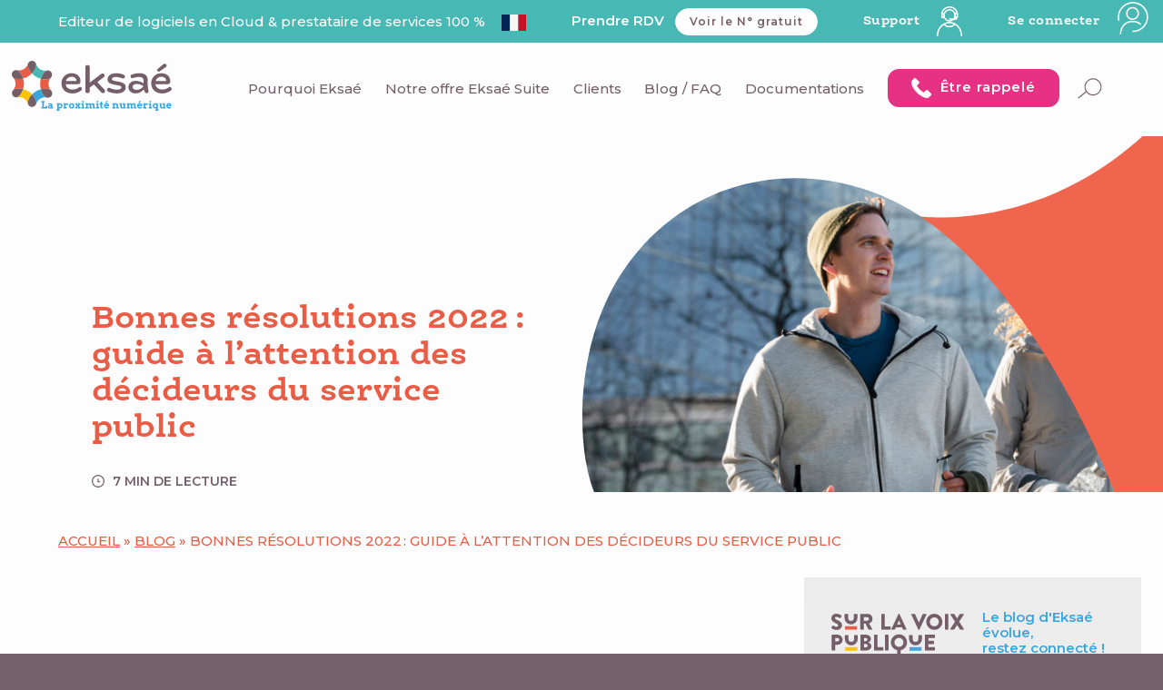

--- FILE ---
content_type: text/html; charset=UTF-8
request_url: https://eksae.fr/blog/bonnes-resolutions-2022-service-public/
body_size: 27570
content:
<!DOCTYPE html>
<!--[if lt IE 7]>      <html class="no-js lt-ie9 lt-ie8 lt-ie7"> <![endif]-->
<!--[if IE 7]>         <html class="no-js lt-ie9 lt-ie8"> <![endif]-->
<!--[if IE 8]>         <html class="no-js lt-ie9"> <![endif]-->
<!--[if gt IE 8]><!--> <html lang="fr-FR" class="no-js"> <!--<![endif]-->
<head>
    <meta charset="UTF-8">
    <meta name="viewport" content="width=device-width, initial-scale=1.0">
    <link media="all" href="https://eksae.fr/wp-content/cache/autoptimize/css/autoptimize_0be778604943d6f4ebc9a8e701d50693.css" rel="stylesheet"><link media="screen" href="https://eksae.fr/wp-content/cache/autoptimize/css/autoptimize_1e5f502c12a0f41dbfd6f98547c4582c.css" rel="stylesheet"><style media="print">#header{position:relative}</style><title>Bonnes résolutions 2022 – Service Public - Eksaé</title>
    <link rel="apple-touch-icon" sizes="180x180" href="https://eksae.fr/wp-content/themes/eksae/assets/images/favicons/apple-touch-icon.png">
<link rel="icon" type="image/png" sizes="32x32" href="https://eksae.fr/wp-content/themes/eksae/assets/images/favicons/favicon-32x32.png?v=03">
<link rel="icon" type="image/png" sizes="16x16" href="https://eksae.fr/wp-content/themes/eksae/assets/images/favicons/favicon-16x16.png?v=03">
<link rel="manifest" href="https://eksae.fr/wp-content/themes/eksae/assets/images/favicons/site.webmanifest">
<link rel="mask-icon" href="https://eksae.fr/wp-content/themes/eksae/assets/images/favicons/safari-pinned-tab.svg" color="#0090DF">
<meta name="msapplication-TileColor" content="#0090DF">
<meta name="theme-color" content="#0090DF">    <link rel="profile" href="https://gmpg.org/xfn/11">
    <link rel="pingback" href="https://eksae.fr/xmlrpc.php">
    <!--[if lt IE 9]> <script src="https://eksae.fr/wp-content/themes/eksae/assets/js/jquery.backgroundSize.js"></script> <![endif]-->
    <meta name='robots' content='index, follow, max-image-preview:large, max-snippet:-1, max-video-preview:-1' />

<!-- Google Tag Manager for WordPress by gtm4wp.com -->
<script data-cfasync="false" data-pagespeed-no-defer>
	var gtm4wp_datalayer_name = "dataLayer";
	var dataLayer = dataLayer || [];
</script>
<!-- End Google Tag Manager for WordPress by gtm4wp.com -->
	<!-- This site is optimized with the Yoast SEO plugin v26.7 - https://yoast.com/wordpress/plugins/seo/ -->
	<meta name="description" content="DRH, DSI, DAF : quelles bonnes pratiques adopter pour bien démarrer l’année 2022 ? Quels sujets prioriser pour décupler votre performance ?" />
	<link rel="canonical" href="https://eksae.fr/blog/bonnes-resolutions-2022-service-public/" />
	<meta property="og:locale" content="fr_FR" />
	<meta property="og:type" content="article" />
	<meta property="og:title" content="Bonnes résolutions 2022 – Service Public - Eksaé" />
	<meta property="og:description" content="DRH, DSI, DAF : quelles bonnes pratiques adopter pour bien démarrer l’année 2022 ? Quels sujets prioriser pour décupler votre performance ?" />
	<meta property="og:url" content="https://eksae.fr/blog/bonnes-resolutions-2022-service-public/" />
	<meta property="og:site_name" content="Eksaé" />
	<meta property="article:published_time" content="2022-01-06T16:44:39+00:00" />
	<meta property="article:modified_time" content="2022-01-07T09:48:01+00:00" />
	<meta property="og:image" content="https://eksae.fr/wp-content/uploads/2022/01/medium-shot-friends-running-together-scaled.jpg" />
	<meta property="og:image:width" content="2560" />
	<meta property="og:image:height" content="1709" />
	<meta property="og:image:type" content="image/jpeg" />
	<meta name="author" content="Etienne" />
	<meta name="twitter:card" content="summary_large_image" />
	<meta name="twitter:label1" content="Écrit par" />
	<meta name="twitter:data1" content="Etienne" />
	<meta name="twitter:label2" content="Durée de lecture estimée" />
	<meta name="twitter:data2" content="9 minutes" />
	<script type="application/ld+json" class="yoast-schema-graph">{"@context":"https://schema.org","@graph":[{"@type":"Article","@id":"https://eksae.fr/blog/bonnes-resolutions-2022-service-public/#article","isPartOf":{"@id":"https://eksae.fr/blog/bonnes-resolutions-2022-service-public/"},"author":{"name":"Etienne","@id":"https://eksae.fr/#/schema/person/d9d249eab6cbe63ff5399174bc355c3a"},"headline":"Bonnes résolutions 2022 : guide à l’attention des décideurs du service public","datePublished":"2022-01-06T16:44:39+00:00","dateModified":"2022-01-07T09:48:01+00:00","mainEntityOfPage":{"@id":"https://eksae.fr/blog/bonnes-resolutions-2022-service-public/"},"wordCount":2201,"commentCount":0,"publisher":{"@id":"https://eksae.fr/#organization"},"image":{"@id":"https://eksae.fr/blog/bonnes-resolutions-2022-service-public/#primaryimage"},"thumbnailUrl":"https://eksae.fr/wp-content/uploads/2022/01/medium-shot-friends-running-together-scaled.jpg","articleSection":["Secteur Public"],"inLanguage":"fr-FR","potentialAction":[{"@type":"CommentAction","name":"Comment","target":["https://eksae.fr/blog/bonnes-resolutions-2022-service-public/#respond"]}]},{"@type":"WebPage","@id":"https://eksae.fr/blog/bonnes-resolutions-2022-service-public/","url":"https://eksae.fr/blog/bonnes-resolutions-2022-service-public/","name":"Bonnes résolutions 2022 – Service Public - Eksaé","isPartOf":{"@id":"https://eksae.fr/#website"},"primaryImageOfPage":{"@id":"https://eksae.fr/blog/bonnes-resolutions-2022-service-public/#primaryimage"},"image":{"@id":"https://eksae.fr/blog/bonnes-resolutions-2022-service-public/#primaryimage"},"thumbnailUrl":"https://eksae.fr/wp-content/uploads/2022/01/medium-shot-friends-running-together-scaled.jpg","datePublished":"2022-01-06T16:44:39+00:00","dateModified":"2022-01-07T09:48:01+00:00","description":"DRH, DSI, DAF : quelles bonnes pratiques adopter pour bien démarrer l’année 2022 ? Quels sujets prioriser pour décupler votre performance ?","breadcrumb":{"@id":"https://eksae.fr/blog/bonnes-resolutions-2022-service-public/#breadcrumb"},"inLanguage":"fr-FR","potentialAction":[{"@type":"ReadAction","target":["https://eksae.fr/blog/bonnes-resolutions-2022-service-public/"]}]},{"@type":"ImageObject","inLanguage":"fr-FR","@id":"https://eksae.fr/blog/bonnes-resolutions-2022-service-public/#primaryimage","url":"https://eksae.fr/wp-content/uploads/2022/01/medium-shot-friends-running-together-scaled.jpg","contentUrl":"https://eksae.fr/wp-content/uploads/2022/01/medium-shot-friends-running-together-scaled.jpg","width":2560,"height":1709},{"@type":"BreadcrumbList","@id":"https://eksae.fr/blog/bonnes-resolutions-2022-service-public/#breadcrumb","itemListElement":[{"@type":"ListItem","position":1,"name":"Accueil","item":"https://eksae.fr/"},{"@type":"ListItem","position":2,"name":"Bonnes résolutions 2022 : guide à l’attention des décideurs du service public"}]},{"@type":"WebSite","@id":"https://eksae.fr/#website","url":"https://eksae.fr/","name":"Eksaé","description":"La proximité numérique","publisher":{"@id":"https://eksae.fr/#organization"},"potentialAction":[{"@type":"SearchAction","target":{"@type":"EntryPoint","urlTemplate":"https://eksae.fr/?s={search_term_string}"},"query-input":{"@type":"PropertyValueSpecification","valueRequired":true,"valueName":"search_term_string"}}],"inLanguage":"fr-FR"},{"@type":"Organization","@id":"https://eksae.fr/#organization","name":"Eksaé","url":"https://eksae.fr/","logo":{"@type":"ImageObject","inLanguage":"fr-FR","@id":"https://eksae.fr/#/schema/logo/image/","url":"https://eksae.fr/wp-content/uploads/2019/12/EKS_logo_Plan_de_travail.png","contentUrl":"https://eksae.fr/wp-content/uploads/2019/12/EKS_logo_Plan_de_travail.png","width":1909,"height":857,"caption":"Eksaé"},"image":{"@id":"https://eksae.fr/#/schema/logo/image/"}},{"@type":"Person","@id":"https://eksae.fr/#/schema/person/d9d249eab6cbe63ff5399174bc355c3a","name":"Etienne","image":{"@type":"ImageObject","inLanguage":"fr-FR","@id":"https://eksae.fr/#/schema/person/image/","url":"https://secure.gravatar.com/avatar/238a6e63200e1770b41db7e2a35bf6fdfea9afd6b39c6e594bc65b258c0df6aa?s=96&d=mm&r=g","contentUrl":"https://secure.gravatar.com/avatar/238a6e63200e1770b41db7e2a35bf6fdfea9afd6b39c6e594bc65b258c0df6aa?s=96&d=mm&r=g","caption":"Etienne"}}]}</script>
	<!-- / Yoast SEO plugin. -->


<link rel='dns-prefetch' href='//js-eu1.hs-scripts.com' />
<link rel='dns-prefetch' href='//fonts.googleapis.com' />
<link rel="alternate" type="application/rss+xml" title="Eksaé &raquo; Bonnes résolutions 2022 : guide à l’attention des décideurs du service public Flux des commentaires" href="https://eksae.fr/blog/bonnes-resolutions-2022-service-public/feed/" />
<link rel="alternate" title="oEmbed (JSON)" type="application/json+oembed" href="https://eksae.fr/wp-json/oembed/1.0/embed?url=https%3A%2F%2Feksae.fr%2Fblog%2Fbonnes-resolutions-2022-service-public%2F" />
<link rel="alternate" title="oEmbed (XML)" type="text/xml+oembed" href="https://eksae.fr/wp-json/oembed/1.0/embed?url=https%3A%2F%2Feksae.fr%2Fblog%2Fbonnes-resolutions-2022-service-public%2F&#038;format=xml" />










<link rel='stylesheet' id='eksae-webfonts-css' href='//fonts.googleapis.com/css?family=Montserrat%3A300%2C500%2C600&#038;display=swap' type='text/css' media='all' />


<link rel='stylesheet' id='js_composer_front-css' href='https://eksae.fr/wp-content/cache/autoptimize/css/autoptimize_single_7e7aae236b7c99bd4c525040317bc23b.css?ver=8.7.2' type='text/css' media='all' />
<link rel='stylesheet' id='js_composer_custom_css-css' href='https://eksae.fr/wp-content/cache/autoptimize/css/autoptimize_single_8ffe93978309e0b9137f6fa56f180c92.css?ver=8.7.2' type='text/css' media='all' />
<script type="text/javascript" id="qc-choice-js-extra">
/* <![CDATA[ */
var choice_cmp_config = {"utid":"YCeY-6gqBLDmL","ccpa":"","datalayer":"true"};
//# sourceURL=qc-choice-js-extra
/* ]]> */
</script>

<script type="text/javascript" src="https://eksae.fr/wp-includes/js/jquery/jquery.min.js?ver=3.7.1" id="jquery-core-js"></script>

<script></script><link rel="https://api.w.org/" href="https://eksae.fr/wp-json/" /><link rel="alternate" title="JSON" type="application/json" href="https://eksae.fr/wp-json/wp/v2/posts/2787" /><link rel="EditURI" type="application/rsd+xml" title="RSD" href="https://eksae.fr/xmlrpc.php?rsd" />
			<!-- DO NOT COPY THIS SNIPPET! Start of Page Analytics Tracking for HubSpot WordPress plugin v11.3.33-->
			<script class="hsq-set-content-id" data-content-id="blog-post">
				var _hsq = _hsq || [];
				_hsq.push(["setContentType", "blog-post"]);
			</script>
			<!-- DO NOT COPY THIS SNIPPET! End of Page Analytics Tracking for HubSpot WordPress plugin -->
			
<!-- Google Tag Manager for WordPress by gtm4wp.com -->
<!-- GTM Container placement set to manual -->
<script data-cfasync="false" data-pagespeed-no-defer type="text/javascript">
	var dataLayer_content = {"pageTitle":"Bonnes résolutions 2022 – Service Public - Eksaé","pageCategory":["secteur-public"],"pagePostTerms":{"category":["Secteur Public"],"meta":{"news_type":"news","date_begin":"","date_end":"","ao_post_optimize":"a:5:{s:16:\"ao_post_optimize\";s:2:\"on\";s:19:\"ao_post_js_optimize\";s:2:\"on\";s:20:\"ao_post_css_optimize\";s:2:\"on\";s:12:\"ao_post_ccss\";s:2:\"on\";s:16:\"ao_post_lazyload\";s:2:\"on\";}","post_thumb_thumbnail_id":2790}},"postID":2787};
	dataLayer.push( dataLayer_content );
</script>
<script data-cfasync="false" data-pagespeed-no-defer type="text/javascript">
(function(w,d,s,l,i){w[l]=w[l]||[];w[l].push({'gtm.start':
new Date().getTime(),event:'gtm.js'});var f=d.getElementsByTagName(s)[0],
j=d.createElement(s),dl=l!='dataLayer'?'&l='+l:'';j.async=true;j.src=
'//www.googletagmanager.com/gtm.js?id='+i+dl;f.parentNode.insertBefore(j,f);
})(window,document,'script','dataLayer','GTM-PXNFHK8');
</script>
<!-- End Google Tag Manager for WordPress by gtm4wp.com --><meta name="generator" content="Powered by WPBakery Page Builder - drag and drop page builder for WordPress."/>
		
		<noscript><style> .wpb_animate_when_almost_visible { opacity: 1; }</style></noscript>    <script type="text/javascript">
var eksae_current_size = 'desktop',
    WindowW = 0,
    WindowH = 0;
(function($){
    function getAdminBarHeight(){
        if ( $('#wpadminbar').length ){
            return $('#wpadminbar').outerHeight();
        }else{
            return 0;
        }
    }
    function updateViewport(){
        // $("meta[name='viewport']").attr('content', 'width=device-width, initial-scale=1.0');
        $('html').css('overflow-y', 'hidden');
        WindowW = $(window).width();
        WindowH = $(window).height();
        $('html').css('overflow-y', 'visible');
        // Hmin = Math.max(H, W*1/2.3);
        Hmin = WindowH;
        
        if (WindowW < 768){ // Mobile
            eksae_current_size = 'mobile';
            //$("meta[name='viewport']").attr('content', 'user-scalable=0, width=410');
        }
        else if (WindowW <= 991){ // Tablet
            eksae_current_size = 'tablet';
            //$("meta[name='viewport']").attr('content', 'user-scalable=0, width=991');
        }
        else{
            eksae_current_size = 'desktop';
            $("meta[name='viewport']").attr('content', 'width=device-width, initial-scale=1.0');
        }
        // $('body').css('min-height', Hmin-getAdminBarHeight());
    }
    $(window).resize(function() {
        updateViewport();
    });
    updateViewport();
        
    $(document).ready(function(){
    });
})(jQuery);
</script>    </head>

<body data-rsssl=1 class="wp-singular post-template-default single single-post postid-2787 single-format-standard wp-theme-eksae loading eksae wpb-js-composer js-comp-ver-8.7.2 vc_responsive">
	
<!-- GTM Container placement set to manual -->
<!-- Google Tag Manager (noscript) -->
				<noscript><iframe src="https://www.googletagmanager.com/ns.html?id=GTM-PXNFHK8" height="0" width="0" style="display:none;visibility:hidden" aria-hidden="true"></iframe></noscript>
<!-- End Google Tag Manager (noscript) -->    <header id="header">
        <div id="headerTop">
            <div class="pageInner">
                <div class="row items-center justify-between">
                    <div class="col-auto french">
                        Editeur de logiciels en Cloud & prestataire de services <span class="noWrap">100&nbsp;%&nbsp;<?xml version="1.0" encoding="UTF-8" standalone="no"?>
<svg
   xmlns:dc="http://purl.org/dc/elements/1.1/"
   xmlns:cc="http://creativecommons.org/ns#"
   xmlns:rdf="http://www.w3.org/1999/02/22-rdf-syntax-ns#"
   xmlns:svg="http://www.w3.org/2000/svg"
   xmlns="http://www.w3.org/2000/svg"
   xmlns:sodipodi="http://sodipodi.sourceforge.net/DTD/sodipodi-0.dtd"
   xmlns:inkscape="http://www.inkscape.org/namespaces/inkscape"
   width="27"
   height="18.439024"
   viewBox="0 0 27 18.439024"
   version="1.1"
   id="svg10"
   sodipodi:docname="fr.svg"
   inkscape:version="1.0.2-2 (e86c870879, 2021-01-15)">
  <metadata
     id="metadata16">
    <rdf:RDF>
      <cc:Work
         rdf:about="">
        <dc:format>image/svg+xml</dc:format>
        <dc:type
           rdf:resource="http://purl.org/dc/dcmitype/StillImage" />
      </cc:Work>
    </rdf:RDF>
  </metadata>
  <defs
     id="defs14" />
  <sodipodi:namedview
     pagecolor="#ffffff"
     bordercolor="#666666"
     borderopacity="1"
     objecttolerance="10"
     gridtolerance="10"
     guidetolerance="10"
     inkscape:pageopacity="0"
     inkscape:pageshadow="2"
     inkscape:window-width="3840"
     inkscape:window-height="2290"
     id="namedview12"
     showgrid="false"
     inkscape:zoom="36"
     inkscape:cx="20.49849"
     inkscape:cy="13.996181"
     inkscape:window-x="-12"
     inkscape:window-y="-12"
     inkscape:window-maximized="1"
     inkscape:current-layer="svg10" />
  <g
     transform="matrix(0.65853659,0,0,0.65853659,-526.17074,-1.9756098)"
     id="g8">
    <rect
       width="14"
       height="28"
       transform="translate(799,3)"
       fill="#002551"
       id="rect2"
       x="0"
       y="0" />
    <rect
       width="14"
       height="28"
       transform="translate(813,3)"
       fill="#f7f7f7"
       id="rect4"
       x="0"
       y="0" />
    <rect
       width="13"
       height="28"
       transform="translate(827,3)"
       fill="#c81025"
       id="rect6"
       x="0"
       y="0" />
  </g>
</svg>
</span>
                    </div>
                    <div class="col-auto col-m-hidden col-s-hidden">
                        Prendre RDV &nbsp;&nbsp;<a href="javascript:;" class="button small white" data-phone-number="08 06 70 70 70">Voir le N° gratuit</a>
                    </div>
                    <div class="col-auto col-m-hidden col-s-hidden">
                        <a href="https://www.eksae.fr/contact#support" class="link">Support&nbsp;<?xml version="1.0" encoding="UTF-8" standalone="no"?>
<svg
   xmlns:dc="http://purl.org/dc/elements/1.1/"
   xmlns:cc="http://creativecommons.org/ns#"
   xmlns:rdf="http://www.w3.org/1999/02/22-rdf-syntax-ns#"
   xmlns:svg="http://www.w3.org/2000/svg"
   xmlns="http://www.w3.org/2000/svg"
   xmlns:sodipodi="http://sodipodi.sourceforge.net/DTD/sodipodi-0.dtd"
   xmlns:inkscape="http://www.inkscape.org/namespaces/inkscape"
   width="28"
   height="33.319706"
   viewBox="0 0 28 33.319705"
   version="1.1"
   id="svg20"
   sodipodi:docname="support-ret.svg"
   inkscape:version="1.0.2-2 (e86c870879, 2021-01-15)">
  <metadata
     id="metadata26">
    <rdf:RDF>
      <cc:Work
         rdf:about="">
        <dc:format>image/svg+xml</dc:format>
        <dc:type
           rdf:resource="http://purl.org/dc/dcmitype/StillImage" />
      </cc:Work>
    </rdf:RDF>
  </metadata>
  <defs
     id="defs24" />
  <sodipodi:namedview
     pagecolor="#ffffff"
     bordercolor="#666666"
     borderopacity="1"
     objecttolerance="10"
     gridtolerance="10"
     guidetolerance="10"
     inkscape:pageopacity="0"
     inkscape:pageshadow="2"
     inkscape:window-width="3840"
     inkscape:window-height="2290"
     id="namedview22"
     showgrid="false"
     inkscape:zoom="20.433812"
     inkscape:cx="20.731073"
     inkscape:cy="24.665001"
     inkscape:window-x="-12"
     inkscape:window-y="-12"
     inkscape:window-maximized="1"
     inkscape:current-layer="svg20" />
  <g
     id="g860"
     transform="matrix(0.67544508,0,0,0.67544508,0.00139983,0)">
    <g
       transform="translate(-70.601,-60.627)"
       id="g18">
      <path
         d="M 0,-1.165 H 0.067 A 1.165,1.165 0 0 1 1.232,0 V 2.825 A 1.165,1.165 0 0 1 0.067,3.99 H 0 A 1.165,1.165 0 0 1 -1.165,2.825 V 0 A 1.165,1.165 0 0 1 0,-1.165 Z"
         transform="translate(102.297,78.668)"
         fill="#ffffff"
         id="path2" />
      <path
         d="m 179.174,156.742 a 1.165,1.165 0 0 1 1.165,1.158 v 0.038 a 1.165,1.165 0 0 1 -1.162,1.172 l -10.919,0.025 v 0 a 1.165,1.165 0 0 1 -1.165,-1.159 v -0.038 a 1.165,1.165 0 0 1 1.162,-1.171 z"
         transform="translate(-76.769,-76.472)"
         fill="#ffffff"
         id="path4" />
      <path
         d="m 110.894,209.511 a 1.165,1.165 0 0 1 -1.165,-1.165 c 0,-11.173 -8.254,-20.263 -18.4,-20.263 -10.146,0 -18.4,9.09 -18.4,20.263 a 1.165,1.165 0 0 1 -2.33,0 24.2,24.2 0 0 1 1.617,-8.757 22.753,22.753 0 0 1 4.421,-7.177 20.68,20.68 0 0 1 6.589,-4.865 19.2,19.2 0 0 1 16.2,0 20.68,20.68 0 0 1 6.589,4.865 22.752,22.752 0 0 1 4.421,7.177 24.194,24.194 0 0 1 1.617,8.757 1.165,1.165 0 0 1 -1.159,1.165 z"
         transform="translate(0,-99.554)"
         fill="#ffffff"
         id="path6" />
      <path
         d="m 132.7,74.317 a 1.165,1.165 0 0 1 -1.165,-1.165 c 0,-5.622 -5.044,-10.2 -11.245,-10.2 -6.201,0 -11.245,4.574 -11.245,10.2 a 1.165,1.165 0 0 1 -2.33,0 c 0,-6.907 6.09,-12.525 13.575,-12.525 7.485,0 13.575,5.619 13.575,12.525 a 1.165,1.165 0 0 1 -1.165,1.165 z"
         transform="translate(-28.73)"
         fill="#ffffff"
         id="path8" />
      <path
         d="M 9.1,-1.165 A 10.288,10.288 0 1 1 -1.165,9.123 10.287,10.287 0 0 1 9.1,-1.165 Z m 0,18.245 A 7.958,7.958 0 1 0 1.165,9.123 7.954,7.954 0 0 0 9.1,17.08 Z"
         transform="translate(82.375,66.315)"
         fill="#ffffff"
         id="path10" />
      <path
         d="M 0,-1.165 H 3.5 A 1.165,1.165 0 0 1 4.661,0 V 6.193 A 1.165,1.165 0 0 1 3.5,7.358 H 0 A 1.165,1.165 0 0 1 -1.165,6.193 V 0 A 1.165,1.165 0 0 1 0,-1.165 Z m 2.331,2.33 H 1.165 v 3.863 h 1.166 z"
         transform="translate(79.094,72.542)"
         fill="#ffffff"
         id="path12" />
      <path
         d="M 0,-1.165 H 3.5 A 1.165,1.165 0 0 1 4.661,0 V 6.193 A 1.165,1.165 0 0 1 3.5,7.358 H 0 A 1.165,1.165 0 0 1 -1.165,6.193 V 0 A 1.165,1.165 0 0 1 0,-1.165 Z m 2.331,2.33 H 1.165 v 3.863 h 1.166 z"
         transform="translate(100.556,72.508)"
         fill="#ffffff"
         id="path14" />
      <path
         d="m 135.493,203.277 a 12.742,12.742 0 0 1 -6.139,-1.448 c -1.891,-1.061 -2.936,-2.552 -2.944,-4.2 a 1.165013,1.165013 0 0 1 2.33,-0.011 c 0,0.759 0.643,1.552 1.755,2.176 a 11.482,11.482 0 0 0 10.112,-0.048 c 1.106,-0.635 1.737,-1.434 1.734,-2.192 a 1.165,1.165 0 0 1 1.159,-1.171 h 0.006 a 1.165,1.165 0 0 1 1.165,1.159 c 0.008,1.645 -1.023,3.145 -2.9,4.224 a 12.779,12.779 0 0 1 -6.2,1.506 z"
         transform="translate(-44.403,-108.014)"
         fill="#ffffff"
         id="path16" />
    </g>
  </g>
</svg>
</a>
                    </div>
                                    
                    <div class="col-auto col-m-hidden col-s-hidden">
                        <a href="https://portailclient.eksae.fr/eksae/easysite/workplace/" target="_blank" class="link">Se connecter&nbsp;<?xml version="1.0" encoding="UTF-8" standalone="no"?>
<svg
   xmlns:dc="http://purl.org/dc/elements/1.1/"
   xmlns:cc="http://creativecommons.org/ns#"
   xmlns:rdf="http://www.w3.org/1999/02/22-rdf-syntax-ns#"
   xmlns:svg="http://www.w3.org/2000/svg"
   xmlns="http://www.w3.org/2000/svg"
   xmlns:sodipodi="http://sodipodi.sourceforge.net/DTD/sodipodi-0.dtd"
   xmlns:inkscape="http://www.inkscape.org/namespaces/inkscape"
   width="38"
   height="47.408581"
   viewBox="0 0 37.999999 47.408581"
   version="1.1"
   id="svg10"
   sodipodi:docname="account.svg"
   inkscape:version="1.0.2-2 (e86c870879, 2021-01-15)">
  <metadata
     id="metadata16">
    <rdf:RDF>
      <cc:Work
         rdf:about="">
        <dc:format>image/svg+xml</dc:format>
        <dc:type
           rdf:resource="http://purl.org/dc/dcmitype/StillImage" />
      </cc:Work>
    </rdf:RDF>
  </metadata>
  <defs
     id="defs14" />
  <sodipodi:namedview
     pagecolor="#ffffff"
     bordercolor="#666666"
     borderopacity="1"
     objecttolerance="10"
     gridtolerance="10"
     guidetolerance="10"
     inkscape:pageopacity="0"
     inkscape:pageshadow="2"
     inkscape:window-width="3840"
     inkscape:window-height="2290"
     id="namedview12"
     showgrid="false"
     inkscape:zoom="14.291994"
     inkscape:cx="28.266001"
     inkscape:cy="35.2645"
     inkscape:window-x="-12"
     inkscape:window-y="-12"
     inkscape:window-maximized="1"
     inkscape:current-layer="svg10" />
  <g
     id="g851"
     transform="scale(0.67218565)">
    <rect
       width="56.532001"
       height="70.528999"
       fill="none"
       id="rect2"
       x="0"
       y="0" />
    <path
       d="M 9.467,-1.165 A 10.488,10.488 0 0 1 16.991,2 a 10.889,10.889 0 0 1 0,15.234 10.528,10.528 0 0 1 -15.048,0 A 10.889,10.889 0 0 1 1.942,2 10.488,10.488 0 0 1 9.467,-1.165 Z m 0,19.232 a 8.387,8.387 0 0 0 8.3,-8.451 8.387,8.387 0 0 0 -8.3,-8.451 8.387,8.387 0 0 0 -8.3,8.451 8.387,8.387 0 0 0 8.3,8.451 z"
       transform="translate(16.512,12.673)"
       fill="#ffffff"
       id="path4" />
    <path
       d="m 35.649,218.635 h -0.041 a 1.165,1.165 0 0 1 -1.124,-1.2 24.772,24.772 0 0 1 1.88,-8.832 20.63,20.63 0 0 1 4.546,-6.733 20,20 0 0 1 14.33,-5.679 c 10.873,0.107 14.165,5.642 14.3,5.878 l -2.022,1.157 0.005,0.009 a 8.065,8.065 0 0 0 -2.544,-2.307 c -1.717,-1.072 -4.805,-2.359 -9.762,-2.408 h -0.193 c -10.184,0 -17.83,7.958 -18.212,19 a 1.165,1.165 0 0 1 -1.163,1.115 z"
       transform="translate(-29.25,-161.929)"
       fill="#ffffff"
       id="path6" />
    <path
       d="m 40.363,73.356 a 1.165,1.165 0 0 1 0,-2.33 A 22.523,22.523 0 1 0 18.4,53.58 1.165,1.165 0 0 1 16.13,54.105 24.97,24.97 0 0 1 15.49,48.482 24.882,24.882 0 1 1 40.363,73.356 Z"
       transform="translate(-13.665,-20.327)"
       fill="#ffffff"
       id="path8" />
  </g>
</svg>
</a>
                    </div>
                                    </div>
            </div>
        </div>
        <div class="pageInner">
            <div id="headerMain">
                <a id="mainLogo" class="" href="https://eksae.fr/" title="" rel="home">
                    <?xml version="1.0" encoding="UTF-8"?>
<svg id="Calque_1" data-name="Calque 1" xmlns="http://www.w3.org/2000/svg" viewBox="0 0 969 298.71">
  <defs>
    
  </defs>
  <g>
    <g>
      <path class="cls-3" d="M399.65,139.65h-73.15c1.68,21.35,21.34,32.14,41.49,32.14,14.63,0,26.86-4.79,37.41-12.23,2.64-1.92,5.04-3.36,8.39-3.36,6.24,0,11.27,5.28,11.27,11.52,0,3.36-1.68,6.72-5.76,9.83-11.99,10.07-31.9,17.51-51.33,17.51-40.29,0-67.16-24.46-67.16-61.4,0-33.58,26.62-59.72,61.16-59.72s54.44,20.86,54.44,48.21c0,10.55-4.8,17.51-16.79,17.51ZM391.73,119.03c0-12.47-11.51-23.75-29.74-23.75-17.27,0-30.22,9.84-34.3,25.67h62.36c1.2,0,1.68-.72,1.68-1.92Z"/>
      <path class="cls-3" d="M542.44,78.01c2.4-1.68,4.08-2.64,7.44-2.64,7.2,0,12.71,6.72,12.71,12.95,0,4.31-2.16,7.44-5.52,9.59l-38.85,28.78,42.21,44.85c2.64,2.4,4.56,5.76,4.56,9.12,0,6.23-5.52,12.71-13.19,12.71-4.08,0-7.44-2.16-10.31-5.03l-43.89-47.02-25.18,18.23v21.59c0,7.44-5.76,11.99-13.67,11.99s-13.43-4.55-13.43-11.99V37.24c0-7.44,5.52-11.99,13.43-11.99s13.67,4.56,13.67,11.99v93.06l70.03-52.29Z"/>
      <path class="cls-3" d="M635.76,195.05c-16.07,0-37.18-4.31-50.13-10.31-5.76-2.64-8.87-6-8.87-11.51s4.56-11.75,11.51-11.75c3.36,0,6.23,1.2,8.87,2.16,15.11,6.72,27.1,8.88,41.73,8.88,17.75,0,25.18-6,25.18-13.67,0-8.63-11.51-11.27-36.93-15.35-25.9-4.08-47.01-10.08-47.01-33.34,0-20.62,20.87-36.21,53.72-36.21,17.99,0,34.06,4.79,43.65,9.35,5.76,2.64,8.15,6.48,8.15,10.79,0,6-4.56,11.51-11.03,11.51-2.64,0-5.52-.96-10.31-2.4-8.39-3.12-20.15-6.71-33.34-6.71-17.75,0-24.47,6.95-24.47,12.71,0,8.15,9.83,10.32,36.7,14.63,24.7,4.32,47.25,11.04,47.25,34.06s-20.15,37.17-54.68,37.17Z"/>
      <path class="cls-3" d="M749.67,195.05c-23.98,0-43.17-15.11-43.17-37.89,0-20.87,17.03-37.42,43.65-37.42,16.31,0,32.14,4.79,47.97,14.39v-17.51c0-15.11-11.75-20.14-26.38-20.14-12.71,0-22.07,1.92-34.3,5.75-1.92.72-4.56,1.68-7.91,1.68-5.52,0-10.31-4.56-10.31-11.27,0-4.56,3.12-8.63,8.16-10.31,11.99-4.8,27.82-8.39,45.09-8.39,29.98,0,51.09,11.03,51.09,42.45v28.3c0,17.27,4.08,25.9,5.04,35.26.96,7.2-3.36,13.19-11.51,13.19-9.35,0-13.19-6.72-16.31-22.55h-.24c-15.11,16.79-30.94,24.46-50.85,24.46ZM756.63,138.21c-15.83,0-24.46,7.67-24.46,17.75,0,11.04,10.79,17.75,24.94,17.75,16.07,0,32.38-10.08,41.01-21.83-12.23-8.39-28.3-13.67-41.49-13.67Z"/>
      <path class="cls-3" d="M943.58,139.65h-73.15c1.68,21.35,21.34,32.14,41.49,32.14,14.63,0,26.86-4.79,37.41-12.23,2.64-1.92,5.04-3.36,8.39-3.36,6.24,0,11.27,5.28,11.27,11.52,0,3.36-1.68,6.72-5.76,9.83-11.99,10.07-31.9,17.51-51.33,17.51-40.29,0-67.16-24.46-67.16-61.4,0-33.58,26.62-59.72,61.16-59.72s54.44,20.86,54.44,48.21c0,10.55-4.8,17.51-16.79,17.51ZM935.67,119.03c0-12.47-11.51-23.75-29.74-23.75-17.27,0-30.22,9.84-34.3,25.67h62.36c1.2,0,1.68-.72,1.68-1.92ZM882.42,60.98c-2.4-3.36-2.4-8.87,2.88-13.19l31.66-26.86c2.88-2.4,5.99-3.84,9.11-3.84,6.96,0,12.23,5.28,12.23,11.75,0,3.6-2.16,6.95-6.47,9.83l-35.02,23.5c-5.04,3.36-11.51,2.64-14.39-1.2Z"/>
    </g>
    <g>
      <path class="cls-4" d="M58.24,81.8c3.56,6.21,8.01,16.32,10.23,24.06,20.03-4.78,39.03-15.59,53.46-30.63-5.63-5.76-11.54-13.9-15.98-21.79-3.89-6.91-6.54-12.34-8.38-19.99-1.17-4.89-1.26-10.82.06-15.27-1.21,3.89-2.85,7.69-4.91,11.28-12.07,21.13-36.62,31.72-60.29,26.71,4.09,1.21,13.96,4.94,25.81,25.63Z"/>
      <path class="cls-5" d="M138.5,221.87c-3.56-6.21-10.03-15.17-15.58-20.99,14.25-14.87,33.18-25.79,53.46-30.63,2.13,7.77,6.16,16.98,10.71,24.8,3.99,6.85,7.34,11.89,13.01,17.33,3.63,3.48,8.7,6.56,13.21,7.67-3.97-.93-8.08-1.43-12.21-1.47-24.34-.27-45.97,15.6-53.62,38.56,1.03-4.14,2.88-14.59-8.97-35.28Z"/>
      <path class="cls-3" d="M7.82,175.6c-8.73,8.93-8.08,22.17-3.53,30.11,4.73,8.26,16.23,15.63,28.69,11.97,1.88-.55,3.78-1.35,5.69-2.44,16.92-9.7,28.65-40.05,29.99-46.37,0-.01,0-.03.01-.05h0s-.1-.03-.13-.04c-6.3-2.05-38.22-7.2-55.08,2.46-2.22,1.27-4.06,2.76-5.63,4.37Z"/>
      <g>
        <path class="cls-2" d="M97.57,256.45s0-.01,0-.02c0,0,0,.01,0,.02Z"/>
        <path class="cls-7" d="M68.66,168.86c-1.35,6.32-13.07,36.68-29.99,46.37-1.9,1.09-3.81,1.89-5.69,2.44,23.95-4.67,48.67,6.95,60.22,28.51,1.98,3.68,3.55,7.56,4.67,11.53.04.14.09.27.13.4-.05-.18-.11-.35-.16-.52-.1-.37-.19-.76-.28-1.15,0,0,0-.01,0-.02-.43-1.87-.69-3.85-.67-5.99.13-19.7,20.91-45.04,25.92-49.51.03-.03.07-.07.1-.1h0s.02.02.03.03c.01.01.03.03.05.05,0,0,0,0,0,0-14.55-15.95-33.58-27.05-54.32-32.09,0,.02-.01.03-.01.04Z"/>
        <path class="cls-3" d="M97.57,256.45c.09.38.17.77.28,1.15.05.18.11.35.16.52,0,.03.02.05.03.08-.18-.58-.33-1.16-.46-1.75Z"/>
        <path class="cls-3" d="M122.81,200.93c-5.01,4.47-25.79,29.81-25.92,49.51-.01,2.14.24,4.13.67,5.99,0,0,0,.01,0,.02.13.59.29,1.18.46,1.75,0-.03-.02-.06-.03-.08,3.57,11.85,15.28,17.86,24.42,17.92,9.65.06,21.97-6.25,25.11-19.03.47-1.93.74-4,.76-6.23.13-19.71-20.36-45.36-25.29-49.87-.01-.01-.03-.03-.05-.05-.01,0-.02-.02-.03-.03h0s-.07.07-.1.1Z"/>
      </g>
      <g>
        <path class="cls-2" d="M7.69,99.58s0,0,.01.01c0,0,0,0-.01-.01Z"/>
        <path class="cls-1" d="M68.63,168.82c-6.13-2.03-38.25-7.27-55.17,2.43-1.9,1.09-4.24,3.05-5.67,4.39,16.14-18.3,19.3-46.22,6.54-67.1-2.17-3.57-4.73-6.89-7.59-9.86-.1-.1-.18-.21-.28-.32.12.13.24.27.37.4.27.28.56.55.85.82,0,0,0,0,.01.01,1.39,1.31,2.98,2.54,4.83,3.61,17.06,9.85,49.43,4.73,55.82,2.68.04-.01.1-.03.13-.04h0s0-.04-.01-.05c0-.02-.01-.04-.01-.06,0,0,0,0,0,0,6.4,20.62,6.36,42.65.21,63.09-.02,0-.03,0-.05,0Z"/>
        <path class="cls-3" d="M7.69,99.58c-.29-.27-.58-.54-.85-.82-.13-.13-.25-.27-.37-.4-.02-.02-.04-.04-.06-.07.41.44.84.87,1.28,1.29Z"/>
        <path class="cls-3" d="M68.35,105.88c-6.39,2.06-38.76,7.17-55.82-2.68-1.86-1.07-3.44-2.3-4.83-3.61,0,0,0,0-.01-.01-.44-.41-.87-.84-1.28-1.29.02.02.04.04.06.07-8.42-9.07-7.68-22.22-3.11-30.13,4.82-8.36,16.5-15.79,29.12-12.04,1.9.57,3.83,1.38,5.76,2.49,17.07,9.85,28.83,40.5,30.23,47.04,0,.02.01.04.01.06,0,.01,0,.03.01.05h0s-.1.03-.13.04Z"/>
      </g>
      <path class="cls-3" d="M241.31,181.48c-.75-1.19-1.59-2.31-2.53-3.36.95,1.07,1.79,2.19,2.53,3.36Z"/>
      <path class="cls-3" d="M212.81,58.15c12.12-3.02,23.22,4.24,27.76,12.18,4.73,8.26,5.28,21.91-4.18,30.8-1.43,1.34-3.08,2.58-4.98,3.67-16.92,9.7-49.04,4.46-55.17,2.43-.01,0-.03,0-.05-.01h0s.03-.1.03-.14c1.42-6.47,13.11-36.61,29.98-46.27,2.22-1.27,4.43-2.11,6.61-2.65Z"/>
      <g>
        <path class="cls-2" d="M237.18,176.46s0,0-.01-.01c0,0,0,0,.01.01Z"/>
        <path class="cls-1" d="M176.23,107.23c6.13,2.03,38.25,7.27,55.17-2.43,1.9-1.09,3.56-2.33,4.98-3.67-16.14,18.3-18.61,45.5-5.85,66.37,2.17,3.57,4.73,6.89,7.59,9.86.1.1.18.21.28.32-.12-.13-.24-.27-.37-.4-.27-.28-.56-.55-.85-.82,0,0,0,0-.01-.01-1.39-1.31-2.98-2.54-4.83-3.61-17.06-9.85-49.43-4.73-55.82-2.68-.04.01-.1.03-.13.04h0s0,.04.01.05c0,.02.01.04.01.06,0,0,0,0,0,0-6.4-20.62-6.36-42.65-.21-63.09.02,0,.03,0,.05,0Z"/>
        <path class="cls-3" d="M237.18,176.46c.29.27.58.54.85.82.13.13.25.27.37.4.02.02.04.04.06.07-.41-.44-.84-.87-1.28-1.29Z"/>
        <path class="cls-3" d="M176.51,170.16c6.39-2.06,38.76-7.17,55.82,2.68,1.86,1.07,3.44,2.3,4.83,3.61,0,0,0,0,.01.01.44.41.87.84,1.28,1.29-.02-.02-.04-.04-.06-.07,8.42,9.07,7.68,22.22,3.11,30.13-4.82,8.36-16.5,15.79-29.12,12.04-1.9-.57-3.83-1.38-5.76-2.49-17.07-9.85-28.83-40.5-30.23-47.04,0-.02-.01-.04-.01-.06,0-.01,0-.03-.01-.05h0s.1-.03.13-.04Z"/>
      </g>
      <path class="cls-2" d="M147.3,19.59s0,.01,0,.02c0,0,0-.01,0-.02Z"/>
      <path class="cls-6" d="M176.21,107.18c1.35-6.32,13.07-36.68,29.99-46.37,1.9-1.09,4.78-2.12,6.66-2.67-23.95,4.67-49.64-6.73-61.19-28.28-1.98-3.68-3.55-7.56-4.67-11.53-.04-.14-.09-.27-.13-.4.05.18.11.35.16.52.1.37.19.76.28,1.15,0,0,0,.01,0,.02.43,1.87.69,3.85.67,5.99-.13,19.7-20.91,45.04-25.92,49.51-.03.03-.07.07-.1.1h0s-.02-.02-.03-.03c-.01-.01-.03-.03-.05-.05,0,0,0,0,0,0,14.55,15.95,33.58,27.05,54.32,32.09,0-.02.01-.03.01-.04Z"/>
      <path class="cls-3" d="M147.3,19.59c-.09-.38-.17-.77-.28-1.15-.05-.18-.11-.35-.16-.52,0-.03-.02-.05-.03-.08.18.58.33,1.16.46,1.75Z"/>
      <path class="cls-3" d="M122.05,75.11c5.01-4.47,25.79-29.81,25.92-49.51.01-2.14-.24-4.13-.67-5.99,0,0,0-.01,0-.02-.13-.59-.29-1.18-.46-1.75,0,.03.02.06.03.08C143.29,6.07,131.58.06,122.44,0c-9.65-.06-21.97,6.25-25.11,19.03-.47,1.93-.74,4-.76,6.23-.13,19.71,20.36,45.36,25.29,49.87.01.01.03.03.05.05.01,0,.02.02.03.03h0s.07-.07.1-.1Z"/>
    </g>
  </g>
  <g>
    <path class="cls-5" d="M179.51,240h18.8v8.13h-4.64v28.57h9.56c.25,0,.5-.07.74-.22.24-.15.45-.34.64-.57s.33-.49.45-.77c.12-.27.17-.54.17-.8v-6h9.39v16.45h-35.12v-8.1h4.55v-28.57h-4.55v-8.13Z"/>
    <path class="cls-5" d="M237.67,283.14c-.68.43-1.3.8-1.85,1.11-.56.3-1.12.55-1.68.74-.56.19-1.14.33-1.74.41-.6.09-1.26.13-1.97.13-1.8,0-3.41-.25-4.83-.75-1.42-.5-2.62-1.19-3.59-2.07-.97-.88-1.72-1.91-2.24-3.1-.52-1.19-.78-2.49-.78-3.89s.27-2.73.8-3.93c.53-1.2,1.3-2.23,2.3-3.09,1-.86,2.23-1.53,3.69-2.01,1.46-.48,3.12-.72,5-.72,1.37,0,2.62.07,3.75.22,1.13.15,2.18.33,3.15.55v-.95c0-.77-.15-1.43-.44-1.99-.29-.56-.7-1.02-1.22-1.39-.52-.36-1.15-.63-1.88-.8-.73-.17-1.54-.25-2.41-.25-1.82,0-3.41.18-4.8.55-1.38.36-2.71.89-3.98,1.58l-2.78-5.73c1.97-1.38,4.03-2.43,6.18-3.16,2.16-.73,4.44-1.09,6.85-1.09,1.87,0,3.61.21,5.2.64,1.59.43,2.96,1.11,4.1,2.07,1.14.96,2.03,2.2,2.68,3.74.65,1.54.97,3.41.97,5.61v11.14h4.03v8.1h-12.52v-1.65ZM231.06,278.56c1.37,0,2.62-.22,3.74-.68s2.08-1,2.87-1.65v-3.9h-6.95c-.45,0-.88.07-1.31.21-.42.14-.81.34-1.15.59-.34.26-.61.57-.81.95-.2.38-.3.81-.3,1.3,0,.91.32,1.67.97,2.28s1.63.91,2.94.91Z"/>
    <path class="cls-5" d="M272.64,254.19h13.1v.44c.93-.42,1.87-.74,2.84-.99s1.96-.37,2.99-.37c2.2,0,4.25.43,6.14,1.27,1.89.85,3.54,2,4.93,3.46,1.39,1.46,2.48,3.16,3.26,5.11.78,1.95,1.17,4.02,1.17,6.2s-.38,4.28-1.14,6.24c-.76,1.95-1.83,3.65-3.2,5.1-1.37,1.45-3.01,2.59-4.91,3.43-1.9.84-3.98,1.26-6.24,1.26-1.27,0-2.46-.12-3.57-.37s-2.16-.6-3.19-1.05v6.71h5.74v8.1h-19.59v-8.1h4.93v-28.33h-3.25v-8.1ZM290.92,261.42c-1.22,0-2.36.33-3.42.98-1.06.65-1.96,1.57-2.7,2.75v8.63c.62,1,1.46,1.82,2.52,2.45,1.06.63,2.26.95,3.59.95.99,0,1.92-.19,2.81-.58.89-.38,1.66-.92,2.32-1.62s1.18-1.53,1.56-2.48.58-1.99.58-3.12c0-1.24-.19-2.35-.56-3.34-.38-.98-.89-1.82-1.55-2.5-.66-.68-1.43-1.2-2.32-1.56-.89-.36-1.84-.55-2.84-.55Z"/>
    <path class="cls-5" d="M340.04,265.32h-8.14v-3.16c-.79,0-1.52.05-2.17.16-.66.11-1.23.29-1.72.55-.49.26-.91.61-1.24,1.06s-.57,1.01-.71,1.69v11.08h6.11v8.1h-19.59v-8.1h4.49v-14.42h-4.43v-8.1h13.36v2.16c.85-.69,1.81-1.22,2.87-1.59,1.06-.38,2.22-.56,3.48-.56s2.59,0,3.94.03c1.35.02,2.61.03,3.77.03v11.08Z"/>
    <path class="cls-5" d="M346.4,269.37c0-2.23.4-4.31,1.19-6.26s1.89-3.65,3.31-5.11c1.41-1.46,3.09-2.61,5.04-3.46,1.95-.85,4.09-1.27,6.44-1.27s4.48.43,6.44,1.27c1.96.85,3.65,2,5.06,3.46,1.41,1.46,2.5,3.16,3.29,5.11s1.17,4.04,1.17,6.26-.38,4.32-1.15,6.28c-.76,1.96-1.85,3.68-3.25,5.14-1.4,1.47-3.08,2.63-5.04,3.47-1.96.85-4.14,1.27-6.53,1.27s-4.6-.42-6.56-1.27c-1.96-.85-3.63-2-5.03-3.46-1.39-1.46-2.47-3.16-3.23-5.12-.76-1.96-1.15-4.06-1.15-6.31ZM355.07,269.37c0,1.16.19,2.23.58,3.2.38.98.91,1.82,1.58,2.53s1.44,1.26,2.32,1.65,1.82.59,2.83.59,1.97-.19,2.85-.58c.88-.38,1.64-.93,2.29-1.64.64-.71,1.15-1.55,1.52-2.52.37-.98.55-2.05.55-3.24s-.19-2.32-.55-3.31c-.37-.99-.88-1.82-1.52-2.51-.65-.69-1.41-1.21-2.29-1.58s-1.83-.54-2.85-.52c-1.01-.02-1.95.15-2.83.52s-1.65.89-2.32,1.58c-.67.69-1.19,1.53-1.58,2.51-.39.99-.58,2.09-.58,3.31Z"/>
    <path class="cls-5" d="M401.93,276.7h1.71l-3.74-3.63-3.88,3.63h1.94v8.1h-14.14v-8.1h2.99l7.45-7.45-6.89-6.97h-3.54v-8.1h14.14v8.1h-1.36l3.51,3.16,3.36-3.16h-1.59v-8.1h14.11v8.1h-3.31l-6.92,7,7.33,7.41h2.98v8.1h-14.14v-8.1Z"/>
    <path class="cls-5" d="M421.82,254.19h13.47v22.51h4.17v8.1h-17.65v-8.1h4.52v-14.42h-4.52v-8.1ZM425.88,244.32c0-.73.13-1.41.39-2.05.26-.64.62-1.2,1.09-1.67s1.01-.85,1.64-1.12c.63-.28,1.31-.41,2.04-.41.7,0,1.35.14,1.97.41s1.16.65,1.62,1.12.83,1.03,1.1,1.67c.27.64.41,1.33.41,2.05s-.13,1.41-.41,2.05c-.27.64-.64,1.2-1.1,1.67s-1,.85-1.62,1.12-1.27.41-1.97.41c-.73,0-1.42-.14-2.04-.41-.63-.28-1.17-.65-1.64-1.12s-.83-1.03-1.09-1.67c-.26-.64-.39-1.33-.39-2.05Z"/>
    <path class="cls-5" d="M446.43,254.19h13.73v2.66c1.24-1,2.63-1.8,4.17-2.39,1.55-.59,3.14-.88,4.78-.88,2.28,0,4.24.41,5.87,1.22,1.63.82,2.91,2.06,3.84,3.74.64-.73,1.36-1.39,2.16-1.99.8-.6,1.66-1.12,2.57-1.57.91-.44,1.86-.79,2.85-1.03.99-.25,2.01-.37,3.06-.37,3.67,0,6.49,1.03,8.46,3.1,1.97,2.07,2.95,5.09,2.95,9.07v10.96h4.26v8.1h-13.7v-17.55c0-1.73-.44-3.09-1.32-4.08-.88-.99-2.1-1.48-3.66-1.48-1.08,0-2.1.26-3.06.78-.96.52-1.91,1.42-2.85,2.7.02.22.03.44.03.66v10.86h4.35v8.1h-13.71v-17.61c0-.83-.13-1.58-.38-2.25-.25-.67-.6-1.24-1.04-1.71s-.97-.84-1.58-1.11c-.61-.26-1.28-.41-2.01-.43-.97-.02-1.97.2-3,.65-1.03.45-2.02,1.29-2.97,2.51v11.85h4.81v8.1h-18.66v-8.1h4.46v-14.42h-4.4v-8.1Z"/>
    <path class="cls-5" d="M510.51,254.19h13.47v22.51h4.17v8.1h-17.65v-8.1h4.52v-14.42h-4.52v-8.1ZM514.56,244.32c0-.73.13-1.41.39-2.05.26-.64.62-1.2,1.09-1.67s1.01-.85,1.64-1.12c.63-.28,1.31-.41,2.04-.41.7,0,1.35.14,1.97.41s1.16.65,1.62,1.12.83,1.03,1.1,1.67c.27.64.41,1.33.41,2.05s-.13,1.41-.41,2.05-.64,1.2-1.1,1.67-1,.85-1.62,1.12-1.27.41-1.97.41c-.73,0-1.42-.14-2.04-.41-.63-.28-1.17-.65-1.64-1.12s-.83-1.03-1.09-1.67c-.26-.64-.39-1.33-.39-2.05Z"/>
    <path class="cls-5" d="M546.39,254.19h6v7.74h-6.06l-.06,12.94c0,.75.06,1.35.17,1.82s.29.83.51,1.11c.22.27.49.46.8.56s.67.15,1.07.15c.73,0,1.38-.08,1.94-.22.56-.15,1.12-.32,1.68-.52l1.25,5.7c-.99.63-2.08,1.13-3.29,1.51-1.21.37-2.64.56-4.3.56-1.18,0-2.3-.21-3.38-.62-1.07-.41-2.01-1.04-2.82-1.88-.81-.84-1.46-1.89-1.94-3.15-.48-1.26-.71-2.73-.7-4.4l.09-13.56h-4.32v-7.74h4.35l.06-7.33,9.01-4.37-.06,11.7Z"/>
    <path class="cls-5" d="M567.7,271.41l.09.91c.21.89.57,1.66,1.09,2.33.51.67,1.12,1.23,1.81,1.69s1.47.79,2.32,1.02c.85.23,1.71.34,2.58.34s1.7-.05,2.48-.16c.78-.11,1.54-.26,2.27-.44.73-.19,1.45-.4,2.15-.65.7-.25,1.4-.51,2.11-.78l3.19,6.06c-1.1.69-2.11,1.28-3.03,1.76-.92.48-1.84.88-2.77,1.2s-1.91.55-2.96.69c-1.04.15-2.26.22-3.65.22-2.61,0-4.93-.44-6.95-1.32-2.03-.87-3.73-2.06-5.11-3.56-1.38-1.5-2.43-3.25-3.16-5.26-.72-2.01-1.08-4.14-1.08-6.38s.38-4.35,1.14-6.32c.76-1.97,1.84-3.69,3.23-5.15,1.39-1.47,3.05-2.63,4.98-3.47,1.93-.85,4.08-1.27,6.43-1.27s4.45.4,6.27,1.2c1.83.8,3.37,1.9,4.62,3.31,1.26,1.41,2.22,3.06,2.9,4.96.68,1.9,1.04,3.94,1.1,6.13.06.49.09.98.1,1.46,0,.48,0,.98-.04,1.49h-22.11ZM573.14,240.8h9.45v.74l-8.87,8.45h-6.81l6.23-9.19ZM574.62,260.24c-1.08,0-2.01.13-2.77.4-.76.27-1.4.63-1.93,1.09-.52.46-.94.99-1.24,1.58-.31.59-.55,1.21-.73,1.86h12.55c-.14-.67-.33-1.3-.58-1.89-.25-.59-.6-1.11-1.04-1.56s-1.01-.81-1.7-1.08c-.69-.26-1.54-.4-2.56-.4Z"/>
    <path class="cls-5" d="M634.16,267.19c0-1.71-.45-3.06-1.33-4.03-.89-.98-2.07-1.46-3.54-1.46-1,0-2.02.23-3.04.68-1.02.45-2.02,1.3-2.99,2.54v11.79h4.87v8.1h-18.66v-8.1h4.4v-14.42h-4.35v-8.1h13.68v2.69c1.26-1.01,2.66-1.8,4.22-2.38,1.55-.58,3.19-.87,4.91-.87,3.61,0,6.4,1.03,8.35,3.09,1.95,2.06,2.93,5.07,2.93,9.03v10.96h4.26v8.1h-13.7v-17.61Z"/>
    <path class="cls-5" d="M672.07,254.19h14.2v22.51h3.62v8.1h-12.72v-2.6c-1.02.95-2.22,1.67-3.59,2.19-1.37.51-2.96.77-4.75.77-1.66,0-3.23-.26-4.7-.8-1.47-.53-2.75-1.33-3.84-2.41s-1.95-2.42-2.58-4.03c-.63-1.62-.94-3.52-.94-5.7v-9.93h-3.91v-8.1h13.27v18.02c0,2.05.51,3.58,1.54,4.59,1.02,1.01,2.36,1.52,4,1.52,1.16,0,2.21-.36,3.16-1.09.95-.73,1.63-1.71,2.06-2.95v-11.99h-4.81v-8.1Z"/>
    <path class="cls-5" d="M696.02,254.19h13.73v2.66c1.24-1,2.63-1.8,4.17-2.39s3.14-.88,4.78-.88c2.28,0,4.24.41,5.87,1.22,1.63.82,2.91,2.06,3.84,3.74.64-.73,1.36-1.39,2.16-1.99s1.66-1.12,2.57-1.57c.91-.44,1.86-.79,2.85-1.03.99-.25,2.01-.37,3.06-.37,3.67,0,6.49,1.03,8.46,3.1s2.95,5.09,2.95,9.07v10.96h4.26v8.1h-13.7v-17.55c0-1.73-.44-3.09-1.32-4.08-.88-.99-2.1-1.48-3.66-1.48-1.08,0-2.1.26-3.06.78-.96.52-1.91,1.42-2.85,2.7.02.22.03.44.03.66v10.86h4.35v8.1h-13.71v-17.61c0-.83-.13-1.58-.38-2.25s-.6-1.24-1.04-1.71c-.45-.47-.97-.84-1.58-1.11-.61-.26-1.28-.41-2.01-.43-.97-.02-1.97.2-3,.65-1.03.45-2.02,1.29-2.97,2.51v11.85h4.81v8.1h-18.66v-8.1h4.46v-14.42h-4.4v-8.1Z"/>
    <path class="cls-5" d="M767.89,271.41l.09.91c.21.89.57,1.66,1.09,2.33.51.67,1.12,1.23,1.81,1.69.7.45,1.47.79,2.32,1.02.85.23,1.71.34,2.58.34s1.7-.05,2.48-.16c.78-.11,1.54-.26,2.27-.44.73-.19,1.45-.4,2.15-.65.7-.25,1.4-.51,2.11-.78l3.19,6.06c-1.1.69-2.11,1.28-3.03,1.76-.92.48-1.84.88-2.77,1.2s-1.91.55-2.96.69c-1.04.15-2.26.22-3.65.22-2.61,0-4.93-.44-6.95-1.32-2.03-.87-3.73-2.06-5.11-3.56-1.38-1.5-2.43-3.25-3.16-5.26-.72-2.01-1.08-4.14-1.08-6.38s.38-4.35,1.14-6.32c.76-1.97,1.84-3.69,3.23-5.15,1.39-1.47,3.05-2.63,4.98-3.47,1.93-.85,4.08-1.27,6.43-1.27s4.45.4,6.27,1.2c1.83.8,3.37,1.9,4.62,3.31,1.26,1.41,2.22,3.06,2.9,4.96.68,1.9,1.04,3.94,1.1,6.13.06.49.09.98.1,1.46,0,.48,0,.98-.04,1.49h-22.11ZM773.33,240.8h9.45v.74l-8.87,8.45h-6.81l6.23-9.19ZM774.81,260.24c-1.08,0-2.01.13-2.77.4-.76.27-1.4.63-1.93,1.09-.52.46-.94.99-1.24,1.58-.31.59-.55,1.21-.73,1.86h12.55c-.14-.67-.33-1.3-.58-1.89-.25-.59-.6-1.11-1.04-1.56s-1.01-.81-1.7-1.08c-.69-.26-1.54-.4-2.56-.4Z"/>
    <path class="cls-5" d="M823.36,265.32h-8.14v-3.16c-.79,0-1.52.05-2.17.16-.66.11-1.23.29-1.72.55-.49.26-.91.61-1.24,1.06-.34.45-.57,1.01-.71,1.69v11.08h6.12v8.1h-19.59v-8.1h4.49v-14.42h-4.43v-8.1h13.36v2.16c.85-.69,1.81-1.22,2.87-1.59,1.06-.38,2.22-.56,3.48-.56s2.59,0,3.94.03c1.35.02,2.61.03,3.77.03v11.08Z"/>
    <path class="cls-5" d="M829.94,254.19h13.47v22.51h4.17v8.1h-17.65v-8.1h4.52v-14.42h-4.52v-8.1ZM834,244.32c0-.73.13-1.41.39-2.05.26-.64.62-1.2,1.09-1.67s1.01-.85,1.64-1.12c.63-.28,1.31-.41,2.04-.41.7,0,1.35.14,1.97.41.62.28,1.16.65,1.62,1.12s.83,1.03,1.1,1.67c.27.64.41,1.33.41,2.05s-.13,1.41-.41,2.05c-.27.64-.64,1.2-1.1,1.67s-1,.85-1.62,1.12-1.27.41-1.97.41c-.73,0-1.42-.14-2.04-.41-.63-.28-1.17-.65-1.64-1.12-.46-.47-.83-1.03-1.09-1.67-.26-.64-.39-1.33-.39-2.05Z"/>
    <path class="cls-5" d="M869.74,290.61h6.23v-6.91c-1.02.51-2.06.92-3.11,1.22-1.05.3-2.13.46-3.23.46-2.3,0-4.41-.42-6.33-1.26-1.92-.84-3.57-1.99-4.96-3.46-1.38-1.47-2.46-3.19-3.23-5.15-.77-1.97-1.16-4.08-1.16-6.32s.38-4.24,1.15-6.17c.76-1.93,1.83-3.62,3.19-5.07,1.36-1.45,2.99-2.59,4.9-3.43,1.9-.84,3.99-1.26,6.27-1.26,1.22,0,2.36.12,3.43.35,1.07.24,2.1.57,3.09,1.01v-1.36h8.9v37.34h4.46v8.1h-19.59v-8.1ZM870.17,277.17c1.2,0,2.29-.28,3.29-.84.99-.56,1.83-1.34,2.51-2.32v-9.48c-.67-.96-1.53-1.72-2.58-2.28-1.04-.55-2.14-.83-3.3-.83-.99,0-1.92.19-2.81.56-.89.37-1.66.91-2.32,1.6-.66.69-1.18,1.52-1.56,2.48-.39.96-.58,2.05-.58,3.25s.19,2.32.58,3.29c.38.97.91,1.8,1.58,2.48s1.44,1.2,2.33,1.55,1.85.53,2.87.53Z"/>
    <path class="cls-5" d="M913.42,254.19h14.2v22.51h3.62v8.1h-12.72v-2.6c-1.02.95-2.22,1.67-3.59,2.19-1.37.51-2.96.77-4.75.77-1.66,0-3.23-.26-4.7-.8-1.47-.53-2.75-1.33-3.84-2.41s-1.95-2.42-2.58-4.03c-.63-1.62-.94-3.52-.94-5.7v-9.93h-3.91v-8.1h13.27v18.02c0,2.05.51,3.58,1.54,4.59,1.02,1.01,2.36,1.52,4,1.52,1.16,0,2.21-.36,3.16-1.09.95-.73,1.63-1.71,2.06-2.95v-11.99h-4.81v-8.1Z"/>
    <path class="cls-5" d="M945.1,271.41l.09.91c.21.89.57,1.66,1.09,2.33.51.67,1.12,1.23,1.81,1.69s1.47.79,2.32,1.02c.85.23,1.71.34,2.58.34s1.7-.05,2.48-.16c.78-.11,1.54-.26,2.27-.44.73-.19,1.45-.4,2.15-.65.7-.25,1.4-.51,2.11-.78l3.19,6.06c-1.1.69-2.11,1.28-3.03,1.76-.92.48-1.84.88-2.77,1.2s-1.91.55-2.96.69c-1.04.15-2.26.22-3.65.22-2.61,0-4.93-.44-6.95-1.32-2.03-.87-3.73-2.06-5.11-3.56-1.38-1.5-2.43-3.25-3.16-5.26-.72-2.01-1.08-4.14-1.08-6.38s.38-4.35,1.14-6.32c.76-1.97,1.84-3.69,3.23-5.15,1.39-1.47,3.05-2.63,4.98-3.47s4.08-1.27,6.43-1.27,4.45.4,6.27,1.2c1.83.8,3.37,1.9,4.62,3.31,1.26,1.41,2.22,3.06,2.9,4.96s1.04,3.94,1.1,6.13c.06.49.09.98.1,1.46,0,.48,0,.98-.04,1.49h-22.11ZM952.02,260.24c-1.08,0-2.01.13-2.77.4-.76.27-1.4.63-1.93,1.09s-.94.99-1.24,1.58c-.31.59-.55,1.21-.73,1.86h12.55c-.14-.67-.33-1.3-.58-1.89-.25-.59-.6-1.11-1.04-1.56-.45-.45-1.01-.81-1.7-1.08-.69-.26-1.54-.4-2.56-.4Z"/>
  </g>
</svg>                </a>
                <div id="headerRight">
                    <ul id="mainMenu" class="menu">
    <li id="menu-item-2821" class="menu-item menu-item-type-custom menu-item-object-custom menu-item-has-children menu-item-2821"><a href="#">Pourquoi Eksaé</a>
<ul class="sub-menu">
	<li id="menu-item-85" class="menu-item menu-item-type-post_type menu-item-object-page menu-item-85"><a href="https://eksae.fr/vos-enjeux/">Vos enjeux</a></li>
	<li id="menu-item-84" class="menu-item menu-item-type-post_type menu-item-object-page menu-item-84"><a href="https://eksae.fr/nos-expertises/">Nos expertises</a></li>
	<li id="menu-item-2591" class="menu-item menu-item-type-post_type menu-item-object-page menu-item-2591"><a href="https://eksae.fr/qui-sommes-nous/">Qui sommes-nous ?</a></li>
	<li id="menu-item-4964" class="menu-item menu-item-type-post_type menu-item-object-page menu-item-4964"><a href="https://eksae.fr/nos-partenaires-eksae/">Nos partenaires</a></li>
	<li id="menu-item-3702" class="menu-item menu-item-type-post_type menu-item-object-page menu-item-3702"><a href="https://eksae.fr/politique-rse/">Notre démarche RSE</a></li>
	<li id="menu-item-3202" class="menu-item menu-item-type-post_type menu-item-object-page menu-item-3202"><a href="https://eksae.fr/carrieres/">Nous rejoindre</a></li>
</ul>
</li>
<li id="menu-item-1381" class="menu-item menu-item-type-post_type menu-item-object-page menu-item-has-children menu-item-1381"><a href="https://eksae.fr/notre-offre-eksae-suite/">Notre offre Eksaé Suite</a>
<ul class="sub-menu">
	<li id="menu-item-3097" class="menu-item menu-item-type-post_type menu-item-object-page menu-item-3097"><a href="https://eksae.fr/eksae-sirh/">Eksaé RH pour les gammes Civiz et Cinoé</a></li>
	<li id="menu-item-3172" class="menu-item menu-item-type-post_type menu-item-object-page menu-item-3172"><a href="https://eksae.fr/eksae-finance-collectivites/">Eksaé Finance Gamme Civiz</a></li>
	<li id="menu-item-3171" class="menu-item menu-item-type-post_type menu-item-object-page menu-item-3171"><a href="https://eksae.fr/eksae-finance-etablissements-publics/">Eksaé Finance Gamme Cinoé</a></li>
	<li id="menu-item-3593" class="menu-item menu-item-type-post_type menu-item-object-page menu-item-3593"><a href="https://eksae.fr/eksae-logiciel-mairie-citoyennete-paie-compta/">Cityviz Citoyenneté, Paie et Comptabilité</a></li>
	<li id="menu-item-4433" class="menu-item menu-item-type-post_type menu-item-object-page menu-item-4433"><a href="https://eksae.fr/cityviz-enfance-portail-famille-periscolaire/">Cityviz enfance</a></li>
	<li id="menu-item-3307" class="menu-item menu-item-type-post_type menu-item-object-page menu-item-3307"><a href="https://eksae.fr/notre-offre-eksae-suite/services/">Les Services Eksaé</a></li>
</ul>
</li>
<li id="menu-item-2822" class="menu-item menu-item-type-post_type menu-item-object-page menu-item-has-children menu-item-2822"><a href="https://eksae.fr/nos-realisations/">Clients</a>
<ul class="sub-menu">
	<li id="menu-item-4188" class="menu-item menu-item-type-post_type menu-item-object-page menu-item-4188"><a href="https://eksae.fr/clients-sdis/">Pompiers</a></li>
	<li id="menu-item-4275" class="menu-item menu-item-type-post_type menu-item-object-page menu-item-4275"><a href="https://eksae.fr/villes-mairies/">Mairies</a></li>
	<li id="menu-item-4189" class="menu-item menu-item-type-post_type menu-item-object-page menu-item-4189"><a href="https://eksae.fr/clients-ep/">Etablissements Publics</a></li>
	<li id="menu-item-4190" class="menu-item menu-item-type-post_type menu-item-object-page menu-item-4190"><a href="https://eksae.fr/regions-et-departements/">Régions et départements</a></li>
	<li id="menu-item-4191" class="menu-item menu-item-type-post_type menu-item-object-page menu-item-4191"><a href="https://eksae.fr/metropoles-et-epci/">Métropoles et EPCI</a></li>
	<li id="menu-item-4193" class="menu-item menu-item-type-post_type menu-item-object-page menu-item-4193"><a href="https://eksae.fr/centres-de-gestion/">Centres de Gestion</a></li>
	<li id="menu-item-4194" class="menu-item menu-item-type-post_type menu-item-object-page menu-item-4194"><a href="https://eksae.fr/operateurs-publics-de-services-numeriques/">Opérateurs Publics de Services Numériques</a></li>
	<li id="menu-item-4199" class="menu-item menu-item-type-post_type menu-item-object-page menu-item-4199"><a href="https://eksae.fr/offices-publics-de-lhabitat/">Offices publics de l’habitat</a></li>
	<li id="menu-item-4653" class="menu-item menu-item-type-post_type menu-item-object-page menu-item-4653"><a href="https://eksae.fr/mairies-et-syndicats-des-eaux/">Syndicats des eaux</a></li>
</ul>
</li>
<li id="menu-item-3529" class="menu-item menu-item-type-custom menu-item-object-custom menu-item-has-children menu-item-3529"><a href="#">Blog / FAQ</a>
<ul class="sub-menu">
	<li id="menu-item-3531" class="menu-item menu-item-type-post_type menu-item-object-page menu-item-3531"><a href="https://eksae.fr/blog/">Blog Sur la Voix Publique</a></li>
	<li id="menu-item-3530" class="menu-item menu-item-type-post_type menu-item-object-page menu-item-3530"><a href="https://eksae.fr/faq/">FAQ</a></li>
</ul>
</li>
<li id="menu-item-2066" class="menu-item menu-item-type-post_type menu-item-object-page menu-item-2066"><a href="https://eksae.fr/nos-documentations/">Documentations</a></li>
    <li><a href="https://www.eksae.fr/contact" class="button"><?xml version="1.0" encoding="UTF-8" standalone="no"?>
<svg
   xmlns:dc="http://purl.org/dc/elements/1.1/"
   xmlns:cc="http://creativecommons.org/ns#"
   xmlns:rdf="http://www.w3.org/1999/02/22-rdf-syntax-ns#"
   xmlns:svg="http://www.w3.org/2000/svg"
   xmlns="http://www.w3.org/2000/svg"
   xmlns:sodipodi="http://sodipodi.sourceforge.net/DTD/sodipodi-0.dtd"
   xmlns:inkscape="http://www.inkscape.org/namespaces/inkscape"
   width="22.000019"
   height="22.025507"
   viewBox="0 0 22.000019 22.025507"
   version="1.1"
   id="svg4"
   sodipodi:docname="phone.svg"
   inkscape:version="1.0.2-2 (e86c870879, 2021-01-15)">
  <metadata
     id="metadata10">
    <rdf:RDF>
      <cc:Work
         rdf:about="">
        <dc:format>image/svg+xml</dc:format>
        <dc:type
           rdf:resource="http://purl.org/dc/dcmitype/StillImage" />
      </cc:Work>
    </rdf:RDF>
  </metadata>
  <defs
     id="defs8" />
  <sodipodi:namedview
     pagecolor="#ffffff"
     bordercolor="#666666"
     borderopacity="1"
     objecttolerance="10"
     gridtolerance="10"
     guidetolerance="10"
     inkscape:pageopacity="0"
     inkscape:pageshadow="2"
     inkscape:window-width="3840"
     inkscape:window-height="2290"
     id="namedview6"
     showgrid="false"
     inkscape:zoom="30.416416"
     inkscape:cx="16.557587"
     inkscape:cy="16.572829"
     inkscape:window-x="-12"
     inkscape:window-y="-12"
     inkscape:window-maximized="1"
     inkscape:current-layer="svg4" />
  <path
     d="m 18.504239,13.771336 a 1.7063206,1.7063206 0 0 0 -2.579075,0 c -0.60309,0.597777 -1.206181,1.195553 -1.799308,1.803957 a 0.35534509,0.35534509 0 0 1 -0.496819,0.09099 c -0.389219,-0.212538 -0.80567,-0.385229 -1.179613,-0.617698 A 18.715063,18.715063 0 0 1 7.9401943,10.94518 10.696883,10.696883 0 0 1 6.322876,8.3548135 0.37195,0.37195 0 0 1 6.4138709,7.8785847 C 7.0169613,7.2960844 7.6047751,6.6983077 8.1985667,6.0998667 A 1.7136268,1.7136268 0 0 0 8.1932532,3.4603501 C 7.7210095,2.9841213 7.2500942,2.5185196 6.779179,2.0422908 6.2929872,1.5554348 5.8114448,1.0639294 5.3179468,0.58105858 a 1.7162836,1.7162836 0 0 0 -2.5790747,0.005314 C 2.1304682,1.184149 1.547968,1.7972023 0.92960107,2.3850161 a 2.9377408,2.9377408 0 0 0 -0.92190464,1.9812979 8.3808304,8.3808304 0 0 0 0.6495841,3.6125644 21.950363,21.950363 0 0 0 3.89617627,6.4905276 24.11033,24.11033 0 0 0 7.9856342,6.247432 11.547719,11.547719 0 0 0 4.422884,1.287877 3.2426069,3.2426069 0 0 0 2.782319,-1.058729 c 0.516744,-0.577187 1.099245,-1.105223 1.646542,-1.657171 a 1.7269107,1.7269107 0 0 0 0.01,-2.62424 q -1.442634,-1.452597 -2.89656,-2.893239 z"
     fill="#ffffff"
     id="path2"
     style="stroke-width:0.664196" />
</svg>
 &nbsp;Être rappelé</a></li>
</ul>                </div>
                <a id="menuButton" href="javascript:;">Menu <i><span></span></i></a>
            </div>
        </div>
    </header>
    <div class="searchFormWrapper">
        <form role="search" method="get" class="searchForm" action="https://eksae.fr/">
    <input type="search" class="searchForm_input" id="search" autocomplete="off" placeholder="Recherche sur le site" value="" name="s" />
    <button type="submit" class="searchFormButton"><i class="searchFormButton_icon"></i></button>  
</form>
    </div>
    <div id="mainContent" role="main"> 
    <header class="pageHeader singleHeader postHeader news">
        <div class="pageInner">
            <div class="row headerRow propHeight" data-height-prop="0.5">
                <div class="col-6 col-l-8 col-m-12 contentCol">
                    <div class="headerContent">
                        <h1>Bonnes résolutions 2022 : guide à l’attention des décideurs du service public</h1>
                        <div class="timeReading"><svg xmlns="http://www.w3.org/2000/svg" width="10.898" height="10.898" viewBox="0 0 10.898 10.898"><g transform="translate(10.398 0.5) rotate(90)"><g transform="translate(0 0)"><circle cx="4.949" cy="4.949" r="4.949" fill="none" stroke="#756069" stroke-linecap="round" stroke-linejoin="round" stroke-miterlimit="10" stroke-width="1"/><path d="M2.094,0V1.412H0" transform="translate(3.325 3.679)" fill="none" stroke="#756069" stroke-linecap="round" stroke-linejoin="bevel" stroke-miterlimit="10" stroke-width="1"/></g></g></svg> <span>7 min de lecture</span></div>
                    </div>
                </div>
                                <div class="col-6 col-l-4 col-m-12 imgCol">
                                        <div class="featuredImg" style="background-image: url(https://eksae.fr/wp-content/uploads/2022/01/medium-shot-friends-running-together-1350x1160.jpg);"></div>
                                    </div>
                            </div>
        </div>
    </header>    

    <div class="singleContentWrapper">
        <div class="pageInner">				
			<div class="fildariane"><a href='https://eksae.fr/'>Accueil</a> » <a href='https://eksae.fr/blog/'>Blog</a> » Bonnes résolutions 2022 : guide à l’attention des décideurs du service public</div>
            <div class="row">
                <div class="col-8 col-s-12">
                    <div class="singleContent postContent editableContent">
                        <div class="wpb-content-wrapper"><div class="vc_row wpb_row vc_row-fluid"><div class="wpb_column vc_column_container vc_col-sm-12 vc_col-has-fill"><div class="vc_column-inner vc_custom_1616770617518"><div class="wpb_wrapper"><div class="vc_row wpb_row vc_inner vc_row-fluid vc_custom_1614587844791 vc_row-has-fill"><div class="wpb_column vc_column_container vc_col-sm-12"><div class="vc_column-inner"><div class="wpb_wrapper">
	<div class="wpb_text_column wpb_content_element vc_custom_1641487470950" >
		<div class="wpb_wrapper">
			<h3><span class="TextRun SCXW138790670 BCX0" lang="FR-FR" xml:lang="FR-FR" data-contrast="none"><span class="NormalTextRun SCXW138790670 BCX0">En début d’année, les bonnes résolutions éclosent dans tous les foyers et la sphère professionnelle n’est pas en reste ! Face à une reprise encore fragile, quelles sont les actions qui doivent concentrer l’attention des décideurs du service public ? Découvrez 3 bonnes résolutions à suivre selon votre </span><span class="NormalTextRun SCXW138790670 BCX0">fonction</span><span class="NormalTextRun SCXW138790670 BCX0"> : DRH, DSI et DAF. 3 clés pour bien démarrer 2022 et engager des démarches porteuses de sens comme de valeur. Suivez le guide !</span></span><span class="EOP SCXW138790670 BCX0" data-ccp-props="{&quot;201341983&quot;:0,&quot;335551550&quot;:6,&quot;335551620&quot;:6,&quot;335559739&quot;:160,&quot;335559740&quot;:240}"> </span></h3>
<p><a href="#_ftnref1" name="_ftn1"></a></p>
<p><a href="#_ftnref1" name="_ftn1"></a></p>

		</div>
	</div>

	<div class="wpb_text_column wpb_content_element vc_custom_1641548339618" >
		<div class="wpb_wrapper">
			<h2><b><span data-contrast="none">Les bonnes résolutions 2022 des DRH</span></b><span data-ccp-props="{&quot;201341983&quot;:0,&quot;335551550&quot;:6,&quot;335551620&quot;:6,&quot;335559739&quot;:160,&quot;335559740&quot;:240}"> </span></h2>
<h4><span style="color: #eb5d45;"><b>#1 Valoriser et mixer les ressources intergénérationnelles</b> </span></h4>
<p><span data-contrast="none">Les jeunes agents, comme ceux disposant d’une expérience avérée, apportent une palette éclectique de compétences à l’organisation publique. Savoir valoriser les talents et penser leur complémentarité relève des responsabilités du DRH.</span><span data-ccp-props="{&quot;201341983&quot;:0,&quot;335551550&quot;:6,&quot;335551620&quot;:6,&quot;335559739&quot;:160,&quot;335559740&quot;:240}"> </span></p>
<p><span data-contrast="none">Ainsi, les juniors disposent souvent d’une meilleure maîtrise des outils numériques et peuvent partager leur savoir auprès de leurs collègues. De leur côté, les agents « seniors » disposent de précieuses connaissances, acquises au cours de leur expérience professionnelle.</span><span data-ccp-props="{&quot;201341983&quot;:0,&quot;335551550&quot;:6,&quot;335551620&quot;:6,&quot;335559739&quot;:160,&quot;335559740&quot;:240}"> </span></p>
<p><span data-contrast="none">Pour favoriser les échanges entre les agents de différentes générations et/ou services, la DRH joue un rôle clé. En effet, la politique RH de l’organisation publique peut créer des moments dédiés (dans un cadre formel ou plus détendu) ou mettre en place des dispositifs plus durables : </span><span data-ccp-props="{&quot;201341983&quot;:0,&quot;335551550&quot;:6,&quot;335551620&quot;:6,&quot;335559739&quot;:160,&quot;335559740&quot;:240}"> </span></p>
<ul style="list-style-type: disc;">
<li data-leveltext="-" data-font="Times New Roman" data-listid="1" aria-setsize="-1" data-aria-posinset="0" data-aria-level="1"><span data-contrast="none">mentoring, tutorat ;</span><span data-ccp-props="{&quot;134233279&quot;:true,&quot;201341983&quot;:0,&quot;335551550&quot;:6,&quot;335551620&quot;:6,&quot;335559739&quot;:160,&quot;335559740&quot;:240}"> </span></li>
<li data-leveltext="-" data-font="Times New Roman" data-listid="1" aria-setsize="-1" data-aria-posinset="0" data-aria-level="1"><span data-contrast="none">parcours d’onboarding structurés ;</span><span data-ccp-props="{&quot;134233279&quot;:true,&quot;201341983&quot;:0,&quot;335551550&quot;:6,&quot;335551620&quot;:6,&quot;335559739&quot;:160,&quot;335559740&quot;:240}"> </span></li>
<li data-leveltext="-" data-font="Times New Roman" data-listid="1" aria-setsize="-1" data-aria-posinset="0" data-aria-level="1"><span data-contrast="none">Instauration de moments de convivialité récurrents …</span><span data-ccp-props="{&quot;134233279&quot;:true,&quot;201341983&quot;:0,&quot;335551550&quot;:6,&quot;335551620&quot;:6,&quot;335559739&quot;:160,&quot;335559740&quot;:240}"> </span></li>
</ul>
<h4><span style="color: #eb5d45;"><b>#2 Encourager la mise en place d’une politique RSE </b> </span></h4>
<p><span data-contrast="none">Adopter une </span><b><span data-contrast="none">démarche RSE</span></b><span data-contrast="none"> (responsabilité sociétale des entreprises) vise à lier les enjeux du développement durable à celle de la stratégie de l’organisation publique. Au-delà des nouvelles obligations qui s’imposent aux collectivités et établissements publics (commande publique devant intégrer des produits recyclés ou écoconçus, etc.), la DRH peut impulser de bonnes pratiques visant à réduire l’impact de son activité sur l’environnement.</span><span data-ccp-props="{&quot;201341983&quot;:0,&quot;335551550&quot;:6,&quot;335551620&quot;:6,&quot;335559739&quot;:160,&quot;335559740&quot;:240}"> </span></p>
<p><span data-contrast="none">Plusieurs actions peuvent être pensées en ce sens :</span><span data-ccp-props="{&quot;201341983&quot;:0,&quot;335551550&quot;:6,&quot;335551620&quot;:6,&quot;335559739&quot;:160,&quot;335559740&quot;:240}"> </span></p>
<ul>
<li data-leveltext="-" data-font="Times New Roman" data-listid="1" aria-setsize="-1" data-aria-posinset="0" data-aria-level="1"><span data-contrast="none">entretiens d’embauche réalisés à distance dans un premier temps pour éviter des déplacements sur site ‘polluants’ ;</span><span data-ccp-props="{&quot;134233279&quot;:true,&quot;201341983&quot;:0,&quot;335551550&quot;:6,&quot;335551620&quot;:6,&quot;335559739&quot;:160,&quot;335559740&quot;:240}"> </span></li>
<li data-leveltext="-" data-font="Times New Roman" data-listid="1" aria-setsize="-1" data-aria-posinset="0" data-aria-level="1"><span data-contrast="none">amélioration de la qualité de vie au travail des agents (outils numériques nouvelle génération, horaires flexibles…)</span><span data-ccp-props="{&quot;134233279&quot;:true,&quot;201341983&quot;:0,&quot;335551550&quot;:6,&quot;335551620&quot;:6,&quot;335559739&quot;:160,&quot;335559740&quot;:240}"> </span></li>
<li data-leveltext="-" data-font="Times New Roman" data-listid="1" aria-setsize="-1" data-aria-posinset="0" data-aria-level="1"><span data-contrast="none">organisation d’évènements solidaires : mécénat de compétences, challenge sportif en faveur d’une association…</span><span data-ccp-props="{&quot;134233279&quot;:true,&quot;201341983&quot;:0,&quot;335551550&quot;:6,&quot;335551620&quot;:6,&quot;335559739&quot;:160,&quot;335559740&quot;:240}"> </span></li>
</ul>
<h4><span style="color: #eb5d45;"><b>#3 Piloter les RH grâce à la data </b> </span></h4>
<p><span data-contrast="auto">Le pilotage RH constitue une composante clé du dialogue social, plus ou moins formalisée et récurrente selon les organismes publics. Il répond surtout au besoin de développer une vision sociale stratégique.</span><span data-ccp-props="{&quot;201341983&quot;:0,&quot;335551550&quot;:6,&quot;335551620&quot;:6,&quot;335559739&quot;:160,&quot;335559740&quot;:259}"> </span></p>
<p><span data-contrast="auto">Les organismes publics sont soumis à des contraintes de plus en plus nombreuses, les obligeant à piloter leurs activités autant que possible en temps réel. L’essor de la </span><b><span data-contrast="auto">Business Intelligence</span></b><span data-contrast="auto">, qui propose des </span><b><span data-contrast="auto">tableaux de bord dynamiques éditables en temps réel</span></b><span data-contrast="auto">, est, en ce sens, une véritable opportunité pour disposer de données pertinentes, </span><b><span data-contrast="auto">adaptables en fonction des besoins de chaque service.</span></b><span data-ccp-props="{&quot;201341983&quot;:0,&quot;335551550&quot;:6,&quot;335551620&quot;:6,&quot;335559739&quot;:160,&quot;335559740&quot;:259}"> </span></p>
<p><b><span data-contrast="auto">La mise en place de ce type d’outils est facilitée par l’adoption d’un </span></b><a href="https://eksae.fr/nos-documentations/eksae-sirh/"><b><span data-contrast="none">SIRH</span></b></a><b><span data-contrast="auto">, centralisant les données sociales de l’organisation publique.</span></b><span data-ccp-props="{&quot;201341983&quot;:0,&quot;335551550&quot;:6,&quot;335551620&quot;:6,&quot;335559739&quot;:160,&quot;335559740&quot;:259}"> </span></p>
<p><b><span data-contrast="auto">Retrouvez la checklist des bonnes pratiques RH 2022 dans un livre blanc exclusif :</span></b><span data-ccp-props="{&quot;201341983&quot;:0,&quot;335551550&quot;:6,&quot;335551620&quot;:6,&quot;335559739&quot;:160,&quot;335559740&quot;:259}"> </span></p>
<p><a href="#_ftnref1" name="_ftn1"></a></p>

		</div>
	</div>
<div class="vc_btn3-container vc_btn3-center vc_do_btn" ><a class="vc_general vc_btn3 vc_btn3-size-md vc_btn3-shape-rounded vc_btn3-style-modern vc_btn3-color-danger" href="https://eksae.fr/nos-documentations/defis-2022-service-public-dgs-drh/" title="">Les défis 2022 des RH du service public</a></div>
	<div class="wpb_text_column wpb_content_element vc_custom_1641548586335" >
		<div class="wpb_wrapper">
			<h2><b><span data-contrast="none">Les bonnes résolutions 2022 des DSI</span></b></h2>
<h4><span style="color: #eb5d45;"><strong>#1 </strong><strong>Passer de la transformation digitale à la culture digitale</strong></span></h4>
<p>La transformation digitale ne se conjugue plus au conditionnel, elle est devenue incontournable pour répondre aux nouveaux enjeux du service public. Aussi, <strong>c’est le rôle de la DSI d’insuffler une véritable culture digitale au sein des organisations</strong> afin que les agents négocient le virage avec succès.</p>
<p>Pour une <strong>conduite du changement réussie</strong>, il s’agit dans un premier temps d’identifier les potentiels freins, en différenciant les types de population : l’adhésion de l’ensemble des acteurs (digital natives, salariés rétifs à la nouveauté&#8230;) est indispensable. La nouvelle organisation du travail, à définir en collaboration avec la DRH, et les nouveaux process doivent être établis suivant <strong>une approche centrée utilisateur.</strong></p>
<p>La DSI 2022 est <strong>force de proposition sur l’articulation des différents applicatifs</strong>, elle pilote la formation des agents aux nouveaux outils. Pour faire émerger et entretenir une culture digitale pérenne, l’IT peut imaginer un nouveau modèle de « <strong>digital workplace</strong> ». Ainsi, les différentes services (RH, finances…) travaillent en ligne de manière plus collaborative, via un open space numérique.</p>
<p><a href="#_ftnref1" name="_ftn1"></a></p>

		</div>
	</div>
<div class="testimonial ">
    <div class="content">
                    <svg xmlns="http://www.w3.org/2000/svg" viewBox="0 0 40.63 30.5"><defs></defs><title>Fichier 2</title><g id="Calque_2" data-name="Calque 2"><g id="Calque_1-2" data-name="Calque 1"><path class="cls-1" d="M17.62,3.38c-2.12,2.24-8.12,10-8.37,13.87A6.17,6.17,0,0,1,15.5,23.5c0,4.62-4.12,7-7.5,7-5,0-8-3.5-8-8.75C0,15.5,7.12,6.75,13.62,0Zm23,0c-2.12,2.24-8.12,10-8.37,13.87A6.17,6.17,0,0,1,38.5,23.5c0,4.62-4.12,7-7.5,7-5,0-8-3.5-8-8.75C23,15.5,30.12,6.75,36.62,0Z"/></g></g></svg>                <span class="test">
<h2>A noter : la méthode Agile facilite les transformations majeures qui s’opèrent dans le secteur public.</h2>
</span>
                <div class="clear"></div>
                    <svg xmlns="http://www.w3.org/2000/svg" viewBox="0 0 40.63 30.5"><defs></defs><title>Fichier 1</title><g id="Calque_2" data-name="Calque 2"><g id="Calque_1-2" data-name="Calque 1"><path class="cls-1" d="M0,27.12c2.12-2.24,8.12-10,8.38-13.87A6.18,6.18,0,0,1,2.12,7c0-4.62,4.13-7,7.5-7,5,0,8,3.5,8,8.75C17.62,15,10.5,23.75,4,30.5Zm23,0c2.12-2.24,8.12-10,8.38-13.87A6.18,6.18,0,0,1,25.12,7c0-4.62,4.13-7,7.5-7,5,0,8,3.5,8,8.75,0,6.25-7.12,15-13.62,21.75Z"/></g></g></svg>            </div>
    <div class="clear"></div>
</div>
	<div class="wpb_text_column wpb_content_element vc_custom_1641548643289" >
		<div class="wpb_wrapper">
			<h4><span style="color: #eb5d45;"><strong>#2 Promouvoir la sobriété numérique</strong></span></h4>
<p>Les DSI du service public se doivent d’engager une réflexion poussée sur la <strong>sobriété numérique</strong>. Cette démarche vise à réduire l’empreinte environnementale sur le cycle de vie des services et produits numériques (production, usage, fin de vie). De multiples actions peuvent être entreprises en ce sens : recyclage, achats « responsables », allongement de la durée de l’usage du matériel, établissement d’un bilan carbone pour chaque application…</p>
<p>Même si la sobriété numérique trouve souvent son origine sous l’impulsion de la direction ou de l’élu, la DSI peut prendre des initiatives :</p>
<ul>
<li>Révision de la politique d’achats en interne de sorte à intégrer le critère de « responsabilité »</li>
<li>Choix de fournisseurs engagés dans une démarche de sobriété numérique</li>
<li>Optimisation de l’usage des flux de données au sein de l’organisme…</li>
</ul>
<p>De fait, le point essentiel concerne les infrastructures. 2022 doit prioriser la modernisation de l’existant, en vue de limiter la consommation énergétique des équipements (datacenters, serveurs…). Ici, le <a href="https://eksae.fr/nos-documentations/migrer-en-cloud-pour-le-meilleur/">Cloud</a> constitue une réponse pertinente à cette thématique, devenue un enjeu collectif prioritaire.</p>
<h4><span style="color: #eb5d45;"><strong>#3 Impulser une démarche d’urbanisation du SI</strong></span></h4>
<p>Un SI (système d’information) peut être comparé au <strong>quartier d’une ville</strong>. Lorsque ce dernier est bien urbanisé, il offre un <strong>réseau d’échanges intelligent et modulaire</strong> : voies routières, distribution d’électricité, évacuation des eaux usées… Il est tout à fait possible de démolir une construction sans nuire à l’intégrité du quartier : un autre bâtiment peut être construit en remplacement et se raccordera aux réseaux en place de manière simple et efficace. <strong>Urbaniser un SI, c’est créer un système d’information agile et évolutif. </strong></p>
<p><strong>L’urbanisation du SI consiste à établir un plan d’action visant à construire un SI cible, pensé pour accompagner la stratégie globale de l’organisation. Dans cette configuration, les outils &amp; logiciels sont alignés sur les fonctions. Le SI optimise les services rendus en exploitant au mieux les technologies disponibles.</strong></p>
<p>En 2022, <a href="https://eksae.fr/nos-documentations/urbanisation-du-si-une-demarche-gagnante-pour-le-service-public/"><strong>urbaniser son SI</strong></a><strong> devient incontournable</strong>, tout comme opter pour des solutions en Cloud. Cette démarche génère des <strong>bénéfices mesurables à de multiples niveaux</strong> : agilité renforcée, réduction mesurable des coûts,  directions métiers reprenant le pouvoir sur l’outil…</p>
<p><strong>Intégrer, fédérer et déployer</strong> : la démarche d’urbanisation n’a pas fini de séduire les décideurs de la fonction publique, <strong>pour le meilleur… et pour l’avenir.</strong></p>
<p><strong>Retrouvez la checklist des bonnes pratiques 2022 des DSI dans un livre blanc exclusif :</strong></p>
<p><a href="#_ftnref1" name="_ftn1"></a></p>

		</div>
	</div>
<div class="vc_btn3-container vc_btn3-center vc_do_btn" ><a class="vc_general vc_btn3 vc_btn3-size-md vc_btn3-shape-rounded vc_btn3-style-modern vc_btn3-color-danger" href="https://eksae.fr/nos-documentations/defis-2022-service-public-dsi/" title="">Les défis 2022 des DSI du service public</a></div>
	<div class="wpb_text_column wpb_content_element vc_custom_1641548780834" >
		<div class="wpb_wrapper">
			<h3><strong>Les bonnes résolutions 2022 des DAF</strong></h3>
<h4><strong><span style="color: #eb5d45;">#1 Insuffler de l’agilité dans l’élaboration budgétaire</span> </strong></h4>
<p>La crise sanitaire a plongé le monde entier dans une période d&rsquo;incertitude, pénalisant les entreprises comme les organisations publiques et les exposant à des <strong>problèmes d&rsquo;approvisionnement</strong> susceptibles de remettre en cause la continuité de services. Ainsi, le pilotage de la performance est devenu plus complexe pour les Directions Financières. Comment élaborer le budget dans ce contexte ?</p>
<p>Côté ordonnateurs, la crise s’est accompagnée d’un assouplissement des règles. Les décisions de gestion ont gagné en <strong>fluidité</strong> et en <strong>rapidité</strong>. En 2022, il s’agit de capitaliser sur ces acquis ! Grâce à la révision des méthodes historiques de travail et le recours croissant à des outils collaboratifs, <strong>le budget se construit sur la base d’informations partagées, de manière plus itérative et agile.</strong> La crise a contribué à révéler la <strong>capacité de résilience des fonctions financières</strong> : mise en place réactive du travail à distance, traitement dématérialisé des opérations comptables…  Autant d’atouts à pérenniser.</p>
<h4><span style="color: #eb5d45;"><strong>#2 Encourager et favoriser l’innovation</strong></span></h4>
<p>IA (intelligence artificielle), <a href="https://www.journaldunet.fr/web-tech/dictionnaire-du-webmastering/1203543-algorithme-definition-traduction/">algorithmes </a>prédictifs, machine learning… Autant de technologies innovantes permettant de structurer et d’analyser un grand volume de données. Face à la montée en puissance de ces outils nouvelle génération, le DAF doit mener une <strong>veille technologique constante</strong> en vue d’<strong>optimiser le pilotage de la collectivité ou de l’établissement public</strong>.</p>
<p>Ces outils, tournés vers la <strong>prospective</strong>, améliorent la vision du futur et constituent des aides concrètes pour prendre et sécuriser les décisions. Première étape : la concentration des données dans le <strong>Cloud</strong> (données actualisées en temps réel). Pour la suite, le champ des possibles est très vaste !  Ainsi, les <strong>avantages de la RPA</strong> (automatisation des processus robotisés) ne sont plus à démontrer. En <strong>se libérant de tâches répétitives et routinières</strong>, les directions financières peuvent générer des économies de temps et d’argent, gagner en précision et améliorer la productivité des équipes. Pour assurer le succès de ce type de démarche, <strong>une approche agile est souhaitable</strong> : surveillance et quête constante d’optimisation font bon ménage.</p>
<h4><span style="color: #eb5d45;"><strong>#3 Se positionner en tant qu’acteur stratégique de la transformation</strong></span></h4>
<p>Le rôle premier de la DAF consiste à <strong>établir et partager des données chiffrées fiables</strong>, via une parfaite maîtrise de la chaîne de l’information financière. Ce postulat permet d’asseoir sa crédibilité envers les autres services des organismes publics. Dans un second temps, la direction financière se doit de considérer l’organisation dans sa globalité et favoriser la communication entre les métiers, qui peuvent être impliqués dans des projets communs. Pour ce faire, la production d’informations financières doit être parfaitement sous contrôle. La <strong>centralisation des données dans un ‘lac de données’,</strong> concentrées autour d’un référentiel unique, facilite cette démarche.</p>
<p>Avec ces prérequis, le directeur financier s’implique de manière transverse dans toutes les activités de l’organisation et devient légitime dans l’établissement de stratégies. Dans le cadre d’une prise de fonction, un directeur financier sortira gagnant via :</p>
<ul style="list-style-type: disc;">
<li>la mise à plat des modes de fonctionnement en vue de les sécuriser ;</li>
<li><strong>la construction de la stratégie de l’organisation en tant qu’acteur de référence de la transformation.</strong></li>
</ul>
<p>Charge aux DAF de demain de <strong>fédérer les métiers dans la conduite du changement</strong> : ensemble, on va plus loin !</p>
<p><strong>Retrouvez très prochainement dans nos documentations la checklist des bonnes pratiques 2022 des DAF !</strong></p>
<p><a href="#_ftnref1" name="_ftn1"></a></p>

		</div>
	</div>
</div></div></div></div></div></div></div><div class="wpb_column vc_column_container vc_col-sm-12"><div class="vc_column-inner"><div class="wpb_wrapper"></div></div></div><div class="wpb_column vc_column_container vc_col-sm-12"><div class="vc_column-inner"><div class="wpb_wrapper"></div></div></div></div><div class="vc_row wpb_row vc_row-fluid"><div class="wpb_column vc_column_container vc_col-sm-12"><div class="vc_column-inner"><div class="wpb_wrapper"></div></div></div></div><div class="vc_row wpb_row vc_row-fluid"><div class="wpb_column vc_column_container vc_col-sm-12"><div class="vc_column-inner"><div class="wpb_wrapper"></div></div></div></div><div class="vc_row wpb_row vc_row-fluid"><div class="wpb_column vc_column_container vc_col-sm-12"><div class="vc_column-inner"><div class="wpb_wrapper"></div></div></div></div><div class="vc_row wpb_row vc_row-fluid"><div class="wpb_column vc_column_container vc_col-sm-12"><div class="vc_column-inner"><div class="wpb_wrapper"></div></div></div></div><div class="vc_row wpb_row vc_row-fluid"><div class="wpb_column vc_column_container vc_col-sm-12"><div class="vc_column-inner"><div class="wpb_wrapper"></div></div></div></div><div class="vc_row wpb_row vc_row-fluid"><div class="wpb_column vc_column_container vc_col-sm-12"><div class="vc_column-inner"><div class="wpb_wrapper"></div></div></div></div><div class="vc_row wpb_row vc_row-fluid"><div class="wpb_column vc_column_container vc_col-sm-12"><div class="vc_column-inner"><div class="wpb_wrapper"></div></div></div></div><div class="vc_row wpb_row vc_row-fluid"><div class="wpb_column vc_column_container vc_col-sm-12"><div class="vc_column-inner"><div class="wpb_wrapper"></div></div></div></div><div class="vc_row wpb_row vc_row-fluid"><div class="wpb_column vc_column_container vc_col-sm-12"><div class="vc_column-inner"><div class="wpb_wrapper"></div></div></div></div><div class="vc_row wpb_row vc_row-fluid"><div class="wpb_column vc_column_container vc_col-sm-12"><div class="vc_column-inner"><div class="wpb_wrapper"></div></div></div></div><div class="vc_row wpb_row vc_row-fluid"><div class="wpb_column vc_column_container vc_col-sm-12"><div class="vc_column-inner"><div class="wpb_wrapper"></div></div></div></div><div class="vc_row wpb_row vc_row-fluid"><div class="wpb_column vc_column_container vc_col-sm-12"><div class="vc_column-inner"><div class="wpb_wrapper"></div></div></div></div>
</div>                        <div class="espace20"></div>
                    </div>
                </div>
                <div class="col-4 col-s-12 sidebar">
                    <div class="sidebarInner">
                        <div class="row sideTop items-center">
                            <div class="col-6 col-l-12">
                                <div class="sideLogo"><svg id="Groupe_602" data-name="Groupe 602" xmlns="http://www.w3.org/2000/svg" width="209.61" height="64.921" viewBox="0 0 209.61 64.921">
  <path id="Tracé_230" data-name="Tracé 230" d="M387.877,247.9a.678.678,0,0,1,.678-.679H392.8a.7.7,0,0,1,.679.679v19.068h8.5a.678.678,0,0,1,.679.679v3.892a.678.678,0,0,1-.679.679H388.555a.678.678,0,0,1-.678-.679Z" transform="translate(-308.995 -246.862)" fill="#756069"/>
  <path id="Tracé_231" data-name="Tracé 231" d="M412.225,271.1,423.4,247.065a.727.727,0,0,1,.607-.393h.357a.728.728,0,0,1,.608.393L436.151,271.1a.631.631,0,0,1-.607.929H431.58c-.643,0-.928-.215-1.25-.892l-1.285-2.822h-9.713l-1.286,2.857a1.33,1.33,0,0,1-1.285.857h-3.928a.631.631,0,0,1-.608-.929m14.677-7.641-2.714-5.892h-.035l-2.678,5.892Z" transform="translate(-317.413 -246.672)" fill="#756069"/>
  <path id="Tracé_232" data-name="Tracé 232" d="M460.487,248.147a.63.63,0,0,1,.607-.928h4.749a.7.7,0,0,1,.607.393l5.892,13.034h.214l5.892-13.034a.7.7,0,0,1,.607-.393h4.75a.631.631,0,0,1,.607.928L473.2,272.18a.679.679,0,0,1-.607.393h-.357a.682.682,0,0,1-.607-.393Z" transform="translate(-334.147 -246.862)" fill="#756069"/>
  <path id="Tracé_233" data-name="Tracé 233" d="M509.308,246.672a12.855,12.855,0,1,1-12.82,12.891,12.832,12.832,0,0,1,12.82-12.891m0,20a7.142,7.142,0,1,0-7.106-7.106,7.155,7.155,0,0,0,7.106,7.106" transform="translate(-346.655 -246.672)" fill="#756069"/>
  <path id="Rectangle_597" data-name="Rectangle 597" d="M1.039,0H4.6A1.038,1.038,0,0,1,5.641,1.038v22.92A1.039,1.039,0,0,1,4.6,25H1.038A1.038,1.038,0,0,1,0,23.959V1.039A1.039,1.039,0,0,1,1.039,0Z" transform="translate(179.323 0.357)" fill="#756069"/>
  <path id="Tracé_234" data-name="Tracé 234" d="M562.105,259.4l-7.213-11.176a.642.642,0,0,1,.607-1h5.214a.772.772,0,0,1,.571.321l4.106,6.642h.035l4.178-6.642a.709.709,0,0,1,.572-.321h5.213c.607,0,.928.536.607,1L568.748,259.4l7.5,11.821a.623.623,0,0,1-.571,1h-4.963a.794.794,0,0,1-.607-.322l-4.678-7.213h-.072l-4.57,7.213a.778.778,0,0,1-.607.322h-4.964c-.607,0-.928-.535-.607-1Z" transform="translate(-366.763 -246.862)" fill="#756069"/>
  <path id="Tracé_235" data-name="Tracé 235" d="M267.3,268.633l1.678-2.964a.923.923,0,0,1,1.215-.214c.142.072,2.712,1.965,5.07,1.965a2.239,2.239,0,0,0,2.464-2.143c0-1.5-1.25-2.642-3.678-3.607-3.072-1.214-6.928-3.607-6.928-7.892,0-3.534,2.75-7.106,8.249-7.106a13.282,13.282,0,0,1,7.642,2.678.907.907,0,0,1,.214,1.144l-1.821,2.749c-.25.393-.892.714-1.214.465-.321-.179-2.929-2.143-5.107-2.143a2.071,2.071,0,0,0-2.249,1.821c0,1.322,1.072,2.322,3.892,3.464,2.785,1.107,7.213,3.285,7.213,8.142,0,3.677-3.178,7.392-8.427,7.392-4.643,0-7.214-1.929-8.035-2.75-.357-.357-.464-.5-.178-1" transform="translate(-267.126 -246.672)" fill="#756069"/>
  <path id="Tracé_236" data-name="Tracé 236" d="M337.157,247.9a.678.678,0,0,1,.679-.679h10.676a7.631,7.631,0,0,1,2.5,14.891l4.891,9.07a.675.675,0,0,1-.607,1.035h-4.749a.657.657,0,0,1-.572-.321l-4.749-9.462h-2.464v9.1a.7.7,0,0,1-.678.679h-4.249a.678.678,0,0,1-.679-.679Zm10.891,10a2.864,2.864,0,0,0,2.714-2.857,2.736,2.736,0,0,0-2.714-2.712h-5.285v5.57Z" transform="translate(-291.409 -246.861)" fill="#756069"/>
  <g id="Groupe_746" data-name="Groupe 746">
    <path id="Tracé_237" data-name="Tracé 237" d="M299.012,248.147a.7.7,0,0,1,.678-.679h4.392a.678.678,0,0,1,.677.679v5.547a4.429,4.429,0,1,0,8.857,0v-5.547a.678.678,0,0,1,.679-.679h4.392a.7.7,0,0,1,.679.679v5.832a10.18,10.18,0,0,1-20.354,0Z" transform="translate(-278.182 -246.948)" fill="#756069"/>
    <path id="Tracé_238" data-name="Tracé 238" d="M319.059,277.446v4.517a.544.544,0,0,1-.544.544H300.557a.544.544,0,0,1-.544-.544v-4.517a.545.545,0,0,1,.544-.545h17.958a.545.545,0,0,1,.544.545" transform="translate(-278.529 -257.154)" fill="#eb5d45"/>
  </g>
  <path id="Tracé_239" data-name="Tracé 239" d="M267.9,298.379a.678.678,0,0,1,.677-.679h8.607a7.964,7.964,0,1,1,.035,15.927h-3.75v8.39a.7.7,0,0,1-.679.679h-4.214a.678.678,0,0,1-.677-.679Zm8.962,10.033a2.8,2.8,0,0,0,2.822-2.821,2.724,2.724,0,0,0-2.822-2.642h-3.392v5.463Z" transform="translate(-267.394 -264.365)" fill="#756069"/>
  <path id="Tracé_240" data-name="Tracé 240" d="M337.47,298.379a.678.678,0,0,1,.678-.678h8.32c4.214,0,7.678,2.893,7.678,6.642,0,2.749-2.464,4.75-4.142,5.642,1.891.786,4.784,2.536,4.784,5.822,0,4-3.535,6.891-7.785,6.891h-8.856a.678.678,0,0,1-.678-.679Zm8.356,9.464a2.547,2.547,0,0,0,2.5-2.572,2.425,2.425,0,0,0-2.5-2.428H343.04v5Zm.464,9.748a2.592,2.592,0,0,0,2.571-2.607,2.854,2.854,0,0,0-2.928-2.5H343.04v5.107Z" transform="translate(-291.517 -264.366)" fill="#756069"/>
  <path id="Tracé_241" data-name="Tracé 241" d="M370.282,298.38a.677.677,0,0,1,.677-.679h4.249a.7.7,0,0,1,.678.679v19.069h8.5a.677.677,0,0,1,.678.678v3.892a.677.677,0,0,1-.678.679H370.959a.677.677,0,0,1-.677-.679Z" transform="translate(-302.894 -264.366)" fill="#756069"/>
  <path id="Rectangle_598" data-name="Rectangle 598" d="M1.039,0H4.6A1.038,1.038,0,0,1,5.641,1.038v22.92A1.039,1.039,0,0,1,4.6,25H1.038A1.038,1.038,0,0,1,0,23.959V1.039A1.039,1.039,0,0,1,1.039,0Z" transform="translate(84.789 33.335)" fill="#756069"/>
  <path id="Tracé_242" data-name="Tracé 242" d="M493.241,298.38a.677.677,0,0,1,.677-.679H508.7a.678.678,0,0,1,.679.679v3.892a.679.679,0,0,1-.679.679h-9.892v4.428h8.142a.7.7,0,0,1,.679.677v3.893a.679.679,0,0,1-.679.677h-8.142v4.822H508.7a.678.678,0,0,1,.679.678v3.892a.678.678,0,0,1-.679.679H493.918a.677.677,0,0,1-.677-.679Z" transform="translate(-345.529 -264.366)" fill="#756069"/>
  <path id="Tracé_243" data-name="Tracé 243" d="M299.763,299.176a.7.7,0,0,1,.677-.679h4.393a.678.678,0,0,1,.677.679v5.547a4.429,4.429,0,1,0,8.857,0v-5.547a.678.678,0,0,1,.679-.679h4.392a.7.7,0,0,1,.678.679v5.832a10.18,10.18,0,0,1-20.354,0Z" transform="translate(-278.443 -264.642)" fill="#756069"/>
  <path id="Tracé_244" data-name="Tracé 244" d="M319.81,328.475v4.517a.544.544,0,0,1-.545.544H301.307a.543.543,0,0,1-.543-.544v-4.517a.543.543,0,0,1,.543-.545h17.958a.544.544,0,0,1,.545.545" transform="translate(-278.79 -274.847)" fill="#fdc500"/>
  <path id="Tracé_245" data-name="Tracé 245" d="M455.09,299.176a.7.7,0,0,1,.678-.679h4.393a.677.677,0,0,1,.677.679v5.547a4.429,4.429,0,1,0,8.857,0v-5.547a.678.678,0,0,1,.679-.679h4.392a.7.7,0,0,1,.679.679v5.832a10.18,10.18,0,0,1-20.354,0Z" transform="translate(-332.301 -264.642)" fill="#756069"/>
  <path id="Tracé_246" data-name="Tracé 246" d="M475.138,328.475v4.517a.545.545,0,0,1-.545.544H456.636a.544.544,0,0,1-.545-.544v-4.517a.544.544,0,0,1,.545-.545h17.957a.545.545,0,0,1,.545.545" transform="translate(-332.648 -274.847)" fill="#38a8e0"/>
  <path id="Tracé_247" data-name="Tracé 247" d="M436.686,309.5a12.838,12.838,0,1,0-15.64,12.515v6.35a.544.544,0,0,0,.544.545h4.517a.544.544,0,0,0,.545-.545V322A12.745,12.745,0,0,0,436.686,309.5ZM423.831,316.6a7.141,7.141,0,1,1,7.141-7.106A7.148,7.148,0,0,1,423.831,316.6Z" transform="translate(-317.017 -263.986)" fill="#756069"/>
</svg>
</div>
                            </div>
                            <div class="col-6 col-l-12">
                                <div class="sideSlogan">Le blog d'Eksaé évolue, <br class="dOnly">restez connecté !</div>
                            </div>
                        </div>
                        <div class="sidePart">
                            <div class="sideTitle">Cet article vous a plu ? Partagez le !</div>
                            <ul class="socials socialShare">
    <li><a class="facebook" data-destination="Facebook" href="https://www.facebook.com/sharer/sharer.php?u=https://eksae.fr/blog/bonnes-resolutions-2022-service-public/" title="Partager sur Facebook" target="_blank"><svg id="Groupe_508" data-name="Groupe 508" xmlns="http://www.w3.org/2000/svg" width="34" height="34" viewBox="0 0 34 34">
  <path id="Tracé_672" data-name="Tracé 672" d="M17,34A17,17,0,1,0,0,17,16.986,16.986,0,0,0,17,34" fill="#38a8e0"/>
  <path id="Tracé_673" data-name="Tracé 673" d="M12.9,14.1h1.8V12.4a4.023,4.023,0,0,1,.6-2.6A2.871,2.871,0,0,1,18,8.5a12.453,12.453,0,0,1,3.2.3l-.4,2.6a5.849,5.849,0,0,0-1.4-.2c-.7,0-1.3.2-1.3.9v2h2.8l-.2,2.5H18v8.8H14.7V16.6H12.9Z" fill="#fff"/>
</svg>
</a></li>    
    <li><a class="twitter" data-destination="Twitter"  href="https://twitter.com/home?status=Bonnes+r%C3%A9solutions+2022%E2%80%AF%3A+guide+%C3%A0+l%E2%80%99attention+des+d%C3%A9cideurs+du+service+public+https%3A%2F%2Feksae.fr%2F%3Fp%3D2787" title="Partager sur Twitter" target="_blank"><svg id="Groupe_507" data-name="Groupe 507" xmlns="http://www.w3.org/2000/svg" width="34" height="34" viewBox="0 0 34 34">
  <path id="Tracé_670" data-name="Tracé 670" d="M17,34A17,17,0,1,0,0,17,16.986,16.986,0,0,0,17,34" fill="#38a8e0"/>
  <path id="Tracé_671" data-name="Tracé 671" d="M25.5,12.6a6.637,6.637,0,0,1-2,.6A3.171,3.171,0,0,0,25,11.3a5.838,5.838,0,0,1-2.2.8A3.315,3.315,0,0,0,20.2,11a3.543,3.543,0,0,0-3.5,3.5,2.2,2.2,0,0,0,.1.8,9.492,9.492,0,0,1-7.2-3.7,3.453,3.453,0,0,0-.5,1.8,3.356,3.356,0,0,0,1.6,2.9,4.193,4.193,0,0,1-1.6-.4h0a3.441,3.441,0,0,0,2.8,3.4,2.769,2.769,0,0,1-.9.1,1.952,1.952,0,0,1-.7-.1,3.362,3.362,0,0,0,3.3,2.4,7.226,7.226,0,0,1-4.3,1.5H8.5a9.9,9.9,0,0,0,15.3-8.3v-.5a5.814,5.814,0,0,0,1.7-1.8" fill="#fff"/>
</svg>
</a></li>
    <li><a class="linkedin" data-destination="LinkedIn"  href="https://www.linkedin.com/shareArticle?mini=true&url=https://eksae.fr/blog/bonnes-resolutions-2022-service-public/&title=Bonnes résolutions 2022 : guide à l’attention des décideurs du service public&summary=&source=" title="Partager sur LinkedIn" target="_blank"><svg id="Groupe_509" data-name="Groupe 509" xmlns="http://www.w3.org/2000/svg" width="34" height="34" viewBox="0 0 34 34">
  <path id="Tracé_674" data-name="Tracé 674" d="M17,34A17,17,0,1,0,0,17,16.986,16.986,0,0,0,17,34" fill="#38a8e0"/>
  <path id="Tracé_675" data-name="Tracé 675" d="M12.2,24.1H8.9V13.5h3.3ZM10.5,12.2h0a1.81,1.81,0,1,1,0-3.6,1.847,1.847,0,0,1,2,1.8A1.792,1.792,0,0,1,10.5,12.2Zm15,11.9H21.7V18.6c0-1.4-.6-2.4-1.9-2.4A1.993,1.993,0,0,0,18,17.5c0,.2,0,.6,0,.9v5.7H14.3V13.5H18v1.7a3.417,3.417,0,0,1,3.3-1.8c2.4,0,4.2,1.5,4.2,4.8Z" fill="#fff"/>
</svg>
</a></li>
    <li><a class="mail" data-destination="Email"  href="mailto:?subject=EKSAÉ - à lire : Bonnes résolutions 2022 : guide à l’attention des décideurs du service public&body=https://eksae.fr/blog/bonnes-resolutions-2022-service-public/" title="Partager par email" target="_blank"><svg id="Groupe_510" data-name="Groupe 510" xmlns="http://www.w3.org/2000/svg" width="34" height="34" viewBox="0 0 34 34">
  <path id="Tracé_674" data-name="Tracé 674" d="M17,34A17,17,0,1,0,0,17,16.986,16.986,0,0,0,17,34" fill="#38a8e0"/>
  <g id="Groupe_511" data-name="Groupe 511" transform="translate(6.1 9.1)">
    <rect id="Rectangle_707" data-name="Rectangle 707" width="18.019" height="12.374" transform="translate(1.9 1.9)" stroke-width="2" stroke="#fff" stroke-linecap="round" stroke-linejoin="round" stroke-miterlimit="10" fill="none"/>
    <path id="Tracé_676" data-name="Tracé 676" d="M2.3,2.128l8.782,5.987L20.091,1.9" transform="translate(-0.172 0)" fill="none" stroke="#fff" stroke-linecap="round" stroke-linejoin="round" stroke-miterlimit="10" stroke-width="2"/>
  </g>
</svg>
</a></li>
</ul>                            <script>
                            (function($){
                                $(document).ready(function(){
                                    $('.socialShare').on('click', 'a', function(){
                                        window.dataLayer = window.dataLayer || [];
                                        window.dataLayer.push({
                                            event: 'actualités-partage',
                                            eventCategory: 'Actualités',
                                            eventAction: 'Partage',
                                            eventLabel: $(this).data('destination'),
                                            eventDetails: "Bonnes r\u00e9solutions 2022\u202f: guide \u00e0 l\u2019attention des d\u00e9cideurs du service public"                                        });
                                    });
                                });
                            })(jQuery);
                            </script>
                        </div>
                        <div class="sidePart">
                            <div class="espace10"></div>
                            <div class="sideTitle">Egalement dans les actualités</div>
                            <ul class="sidePosts">
                                                                    <li>
                                        <a href="https://eksae.fr/blog/budget-vert-pour-le-secteur-public/">Le budget vert pour le secteur public</a>
                                    </li>
                                                                    <li>
                                        <a href="https://eksae.fr/blog/dematerialisation-des-factures/">Dématérialisation des factures</a>
                                    </li>
                                                                    <li>
                                        <a href="https://eksae.fr/blog/eksae-cloud-desormais-secnumcloud/">Eksaé Cloud : Désormais SecNumCloud !</a>
                                    </li>
                                                                    <li>
                                        <a href="https://eksae.fr/blog/carrus-la-paie-collaborative/">Carrus, la paie collaborative</a>
                                    </li>
                                                                    <li>
                                        <a href="https://eksae.fr/blog/lecoute-des-besoins-de-nos-clients-permet-le-developpement-dune-nouvelle-application-pour-les-mairies/">L’écoute des besoins de nos clients permet le développement d’une nouvelle application pour les mairies</a>
                                    </li>
                                                            
                            </ul>
                            <div class="espace15"></div>
                        </div>
                        <div class="sidePart">
                            <div class="espace20"></div>
                            <a href="#slvp-par-mail" class="button newsletter uppercase">Abonnez-vous à la newsletter</a>
                        </div>
                    </div>
                </div>
            </div>
        </div>
    </div>
     
    <div class="newsletterSocialLinks">
    <div class="pageInner">
        <div class="row">
            <div class="col-5 col-m-6 col-s-12 introCol">
                <h2>Restons en contact</h2>
                <p>Inscrivez-vous à notre newsletter<br>ou retrouvez-nous sur les réseaux sociaux.</p>
            </div>
            <div class="col-5 col-m-6 col-s-12 newsletterCol"><a name="abonnewslett"></a>
                <div class="newsletterBlock">
    <div class="formWrapper">
        <script type="text/javascript" src="//automation.eksae.fr/form/generate.js?id=6"></script>    </div>
</div>            </div>
            <div class="col-2 col-m-12 socialsCol">
                <div class="socials socialLinks">
        <a class="linkedin" href="https://www.linkedin.com/company/eksae/" title="EKSAÉ sur LinkedIn" target="_blank"><span class="icon"><svg id="Groupe_364" data-name="Groupe 364" xmlns="http://www.w3.org/2000/svg" width="52.939" height="52.939" viewBox="0 0 52.939 52.939">
  <path id="Tracé_420" data-name="Tracé 420" d="M26.47,52.939A26.47,26.47,0,1,0,0,26.47a26.447,26.447,0,0,0,26.47,26.47" fill="#fff"/>
  <path id="Tracé_421" data-name="Tracé 421" d="M14.261,32.734H9.123v-16.5h5.138ZM11.614,14.205h0A2.875,2.875,0,0,1,8.5,11.4a2.875,2.875,0,0,1,3.114-2.8,2.875,2.875,0,0,1,3.114,2.8A2.79,2.79,0,0,1,11.614,14.205ZM34.97,32.734H29.053V24.17c0-2.18-.934-3.737-2.958-3.737a3.1,3.1,0,0,0-2.8,2.024c0,.311,0,.934,0,1.4v8.875H17.531v-16.5h5.761v2.647c.311-1.09,2.18-2.8,5.138-2.8,3.737,0,6.54,2.336,6.54,7.474Z" transform="translate(4.735 4.79)" fill="#e83185"/>
</svg>
</span></a>
            <a class="youtube" href="https://www.youtube.com/@Eksae_officiel" title="EKSAÉ sur YouTube" target="_blank"><span class="icon"></span></a>
        <div class="clear"></div>
</div>            </div>
        </div>
    </div>
</div>
    

        </div>
    </div>
    <div class="clear"></div>

    
    <footer id="footer" role="contentinfo">
        <div class="pageInner">
                        <div class="row borders">
                <div class="col-5 col-m-12">
                    <nav id="footerNav" class="row">
                        <div class="col-4 col-s-12">
                            <ul class="menu"><li id="menu-item-69" class="menu-item menu-item-type-post_type menu-item-object-page menu-item-69"><a href="https://eksae.fr/vos-enjeux/">Vos enjeux</a></li>
<li id="menu-item-68" class="menu-item menu-item-type-post_type menu-item-object-page menu-item-68"><a href="https://eksae.fr/nos-expertises/">Nos expertises</a></li>
<li id="menu-item-5616" class="menu-item menu-item-type-post_type menu-item-object-page menu-item-5616"><a href="https://eksae.fr/qui-sommes-nous/">Qui sommes-nous ?</a></li>
<li id="menu-item-5617" class="menu-item menu-item-type-post_type menu-item-object-page menu-item-5617"><a href="https://eksae.fr/nos-partenaires-eksae/">Nos partenaires</a></li>
<li id="menu-item-5618" class="menu-item menu-item-type-post_type menu-item-object-page menu-item-5618"><a href="https://eksae.fr/politique-rse/">Démarche RSE</a></li>
<li id="menu-item-5619" class="menu-item menu-item-type-post_type menu-item-object-page menu-item-5619"><a href="https://eksae.fr/carrieres/">Nous rejoindre</a></li>
<li id="menu-item-5635" class="menu-item menu-item-type-post_type menu-item-object-page menu-item-5635"><a href="https://eksae.fr/a-propos/">A propos</a></li>
<li id="menu-item-5637" class="menu-item menu-item-type-post_type menu-item-object-page menu-item-5637"><a href="https://eksae.fr/blog/">Blog Sur la Voix Publique</a></li>
<li id="menu-item-5638" class="menu-item menu-item-type-post_type menu-item-object-page menu-item-5638"><a href="https://eksae.fr/faq/">FAQ</a></li>
<li id="menu-item-5639" class="menu-item menu-item-type-post_type menu-item-object-page menu-item-5639"><a href="https://eksae.fr/nos-documentations/">Nos documentations</a></li>
</ul>
                        </div>
                        <div class="col-4 col-s-12">
                            <ul class="menu"><li id="menu-item-5636" class="menu-item menu-item-type-post_type menu-item-object-page menu-item-5636"><a href="https://eksae.fr/notre-offre-eksae-suite/">Notre offre Eksaé Suite</a></li>
<li id="menu-item-5629" class="menu-item menu-item-type-post_type menu-item-object-page menu-item-5629"><a href="https://eksae.fr/eksae-sirh/">Eksaé RH pour les gammes Civiz et Cinoé</a></li>
<li id="menu-item-5630" class="menu-item menu-item-type-post_type menu-item-object-page menu-item-5630"><a href="https://eksae.fr/eksae-finance-collectivites/">Eksaé Finance Gamme Civiz</a></li>
<li id="menu-item-5631" class="menu-item menu-item-type-post_type menu-item-object-page menu-item-5631"><a href="https://eksae.fr/eksae-finance-etablissements-publics/">Eksaé Finance Gamme Cinoé</a></li>
<li id="menu-item-5632" class="menu-item menu-item-type-post_type menu-item-object-page menu-item-5632"><a href="https://eksae.fr/eksae-logiciel-mairie-citoyennete-paie-compta/">Cityviz Citoyenneté, Paie et Comptabilité</a></li>
<li id="menu-item-5633" class="menu-item menu-item-type-post_type menu-item-object-page menu-item-5633"><a href="https://eksae.fr/cityviz-enfance-portail-famille-periscolaire/">Cityviz enfance</a></li>
<li id="menu-item-5634" class="menu-item menu-item-type-post_type menu-item-object-page menu-item-5634"><a href="https://eksae.fr/notre-offre-eksae-suite/services/">Les Services Eksaé</a></li>
</ul>
                        </div>                
                        <div class="col-4 col-s-12">
                            <ul class="menu"><li id="menu-item-5620" class="menu-item menu-item-type-post_type menu-item-object-page menu-item-5620"><a href="https://eksae.fr/clients-sdis/">Pompiers</a></li>
<li id="menu-item-5621" class="menu-item menu-item-type-post_type menu-item-object-page menu-item-5621"><a href="https://eksae.fr/villes-mairies/">Mairies</a></li>
<li id="menu-item-5622" class="menu-item menu-item-type-post_type menu-item-object-page menu-item-5622"><a href="https://eksae.fr/clients-ep/">Etablissements Publics</a></li>
<li id="menu-item-5623" class="menu-item menu-item-type-post_type menu-item-object-page menu-item-5623"><a href="https://eksae.fr/regions-et-departements/">Régions et départements</a></li>
<li id="menu-item-5624" class="menu-item menu-item-type-post_type menu-item-object-page menu-item-5624"><a href="https://eksae.fr/metropoles-et-epci/">Métropoles et EPCI</a></li>
<li id="menu-item-5625" class="menu-item menu-item-type-post_type menu-item-object-page menu-item-5625"><a href="https://eksae.fr/centres-de-gestion/">Centres de Gestion</a></li>
<li id="menu-item-5626" class="menu-item menu-item-type-post_type menu-item-object-page menu-item-5626"><a href="https://eksae.fr/operateurs-publics-de-services-numeriques/">Opérateurs Publics de Services Numériques</a></li>
<li id="menu-item-5627" class="menu-item menu-item-type-post_type menu-item-object-page menu-item-5627"><a href="https://eksae.fr/offices-publics-de-lhabitat/">Offices publics de l&rsquo;habitat</a></li>
<li id="menu-item-5628" class="menu-item menu-item-type-post_type menu-item-object-page menu-item-5628"><a href="https://eksae.fr/mairies-et-syndicats-des-eaux/">Syndicats des eaux</a></li>
</ul>
                        </div>
                    </nav>
                </div>
                <div class="col-2 col-m-2 col-s-12 socialsCol">
                    <div class="socials socialLinks">
        <a class="linkedin" href="https://www.linkedin.com/company/eksae/" title="EKSAÉ sur LinkedIn" target="_blank"><span class="icon"><svg xmlns="http://www.w3.org/2000/svg" width="20.565" height="18.751" viewBox="0 0 20.565 18.751">
  <path id="Tracé_421" data-name="Tracé 421" d="M12.976,27.351H8.984V14.528h3.992Zm-2.057-14.4h0a2.19,2.19,0,1,1,0-4.355,2.234,2.234,0,0,1,2.419,2.178A2.168,2.168,0,0,1,10.919,12.955Zm18.146,14.4h-4.6V20.7c0-1.694-.726-2.9-2.3-2.9a2.412,2.412,0,0,0-2.178,1.573c0,.242,0,.726,0,1.089v6.9H15.516V14.528h4.476v2.057c.242-.847,1.694-2.178,3.992-2.178,2.9,0,5.081,1.815,5.081,5.807Z" transform="translate(-8.5 -8.6)" fill="#fff"/>
</svg>
</span></a>
            <a class="youtube" href="https://www.youtube.com/@Eksae_officiel" title="EKSAÉ sur YouTube" target="_blank"><span class="icon"><svg xmlns="http://www.w3.org/2000/svg" width="20" height="14.045" fill="none" xmlns:v="https://vecta.io/nano"><path d="M13.883 7.033l-6.549 3.848V3.185zM20 10.598V3.447S20 0 16.552 0H3.445S0 0 0 3.447v7.151s0 3.447 3.445 3.447h13.107s3.448 0 3.448-3.447" fill="#fff"/></svg></span></a>
        <div class="clear"></div>
</div>                </div>
                <div class="col-5 col-m-10 col-s-12 contactCol">
                    <div id="footerCoordinates">
                        <div class="content">
                            <h3>Nous contacter</h3>
                            <a href="tel:08 06 70 70 70" class="phone">08 06 70 70 70</a>                        </div>
                    </div>
                    <a href="https://eksae.fr/contact/" class="button">Nous contacter</a>                </div>
            </div>
            
            <div id="footerBottom">
                <span class="copyright">©Eksaé 2026</span>
                <ul class="menu"><li id="menu-item-76" class="menu-item menu-item-type-post_type menu-item-object-page menu-item-76"><a href="https://eksae.fr/mentions-legales/">Mentions légales</a></li>
<li id="menu-item-75" class="menu-item menu-item-type-post_type menu-item-object-page menu-item-75"><a href="https://eksae.fr/credits/">Crédits</a></li>
<li id="menu-item-1248" class="menu-item menu-item-type-post_type menu-item-object-page menu-item-1248"><a href="https://eksae.fr/conditions-generales-de-ventes/">Conditions générales de ventes</a></li>
<li id="menu-item-1335" class="menu-item menu-item-type-post_type menu-item-object-page menu-item-1335"><a href="https://eksae.fr/livrets-de-service/">Livrets de service</a></li>
<li id="menu-item-1385" class="menu-item menu-item-type-post_type menu-item-object-page menu-item-privacy-policy menu-item-1385"><a rel="privacy-policy" href="https://eksae.fr/politique-de-confidentialite/">Politique de confidentialité</a></li>
<li id="menu-item-2410" class="menu-item menu-item-type-post_type menu-item-object-page menu-item-2410"><a href="https://eksae.fr/egalite-salariale-femmes-hommes/">Eksaé s’engage pour l’égalité salariale Femmes- Hommes</a></li>
<li id="menu-item-4495" class="menu-item menu-item-type-post_type menu-item-object-page menu-item-4495"><a href="https://eksae.fr/declaration-daccessibilite/">Déclaration d’accessibilité</a></li>
</ul>
                            </div>
            <div class="clear"></div>
        </div>
    </footer>
    <div class="clear"></div>

    <div id="mainNavWrapper">
        <a href="javascript:;" class="closeMenu"><svg xmlns="http://www.w3.org/2000/svg" width="24.174" height="24.173" stroke="#fff" stroke-linecap="round" stroke-width="2"><path d="M1.414 1.414L22.76 22.76" fill="#38a8e0"></path><path d="M22.76 1.414L1.414 22.76" fill="#eb5d45"></path></svg></a>
    </div>
    
                    
        <script type="speculationrules">
{"prefetch":[{"source":"document","where":{"and":[{"href_matches":"/*"},{"not":{"href_matches":["/wp-*.php","/wp-admin/*","/wp-content/uploads/*","/wp-content/*","/wp-content/plugins/*","/wp-content/themes/eksae/*","/*\\?(.+)"]}},{"not":{"selector_matches":"a[rel~=\"nofollow\"]"}},{"not":{"selector_matches":".no-prefetch, .no-prefetch a"}}]},"eagerness":"conservative"}]}
</script>
	<script type="text/javascript" >
		function wpmautic_send(){
			if ('undefined' === typeof mt) {
				if (console !== undefined) {
					console.warn('WPMautic: mt not defined. Did you load mtc.js ?');
				}
				return false;
			}
			// Add the mt('send', 'pageview') script with optional tracking attributes.
			mt('send', 'pageview');
		}

			(function(w,d,t,u,n,a,m){w['MauticTrackingObject']=n;
			w[n]=w[n]||function(){(w[n].q=w[n].q||[]).push(arguments)},a=d.createElement(t),
			m=d.getElementsByTagName(t)[0];a.async=1;a.src=u;m.parentNode.insertBefore(a,m)
		})(window,document,'script','https://automation.eksae.fr/mtc.js','mt');

		wpmautic_send();
			</script>
	<script type="text/javascript" id="leadin-script-loader-js-js-extra">
/* <![CDATA[ */
var leadin_wordpress = {"userRole":"visitor","pageType":"post","leadinPluginVersion":"11.3.33"};
//# sourceURL=leadin-script-loader-js-js-extra
/* ]]> */
</script>
<script type="text/javascript" src="https://js-eu1.hs-scripts.com/5679104.js?integration=WordPress&amp;ver=11.3.33" id="leadin-script-loader-js-js"></script>




<script type="text/javascript" src="https://eksae.fr/wp-content/themes/eksae/assets/js/custom-form-elements.min.js?ver=1.100" id="custom-form-elements-script-js"></script>
<script type="text/javascript" id="eksae-scripts-js-extra">
/* <![CDATA[ */
var eksae_script_objects = {"theme_url":"https://eksae.fr/wp-content/themes/eksae","ajax_url":"https://eksae.fr/wp-admin/admin-ajax.php"};
//# sourceURL=eksae-scripts-js-extra
/* ]]> */
</script>


<script></script>    <script>
        window.onload = function(){
            /* __tcfapi('addEventListener', 2, function(tcData, success) { 
                console.log('cmp responded:', tcData, success);
                console.log('cmp status:', tcData.eventStatus);
                console.log('cmp consent:', tcData.purpose.consents);
                console.log('cmp tcData.unicLoad:', tcData.unicLoad);
            }); */

            /* window.__tcfapi('addEventListener', 2, function(tcData, listenerSuccess) { 
             if (listenerSuccess) {
               // check the eventstatus 
               if (tcData.eventStatus === 'useractioncomplete' || 
                 tcData.eventStatus === 'tcloaded') {
                 
                 // Block of code for parsing tcData for IAB Vendor consents               
                 if ((tcData.vendor.consents[99] || tcData.vendor.legitimateInterests[99]) 
                   && (tcData.purpose.consent[2] && tcData.purpose.legitimateInterests[3] 
                   && (tcData.purpose.consent[4] || tcData.purpose.legitimateInterests[4]))) {
                     // perform the function for vendor #99, i.e. insert the vendor tag or make the vendor SDK call
                 }

               }
              }
            }); */
        }
    </script>
<script defer src="https://eksae.fr/wp-content/cache/autoptimize/js/autoptimize_8f054dddb3e42e2574f0b1eab097d2e4.js"></script></body>
</html>

--- FILE ---
content_type: text/css
request_url: https://eksae.fr/wp-content/cache/autoptimize/css/autoptimize_1e5f502c12a0f41dbfd6f98547c4582c.css
body_size: 62729
content:
@import url("https://p.typekit.net/p.css?s=1&k=ujw4rts&ht=tk&f=15279.15280.15283.15286&a=798979&app=typekit&e=css");

/*! normalize.css v1.1.2 | MIT License | git.io/normalize */
article,aside,details,figcaption,figure,footer,header,hgroup,main,nav,section,summary{display:block}audio,canvas,video{display:inline-block;*display:inline;*zoom:1}audio:not([controls]){display:none;height:0}[hidden]{display:none}html{font-size:100%;-ms-text-size-adjust:100%;-webkit-text-size-adjust:100%}html,button,input,select,textarea{font-family:sans-serif}body{margin:0}a:focus{outline:thin dotted}a:active,a:hover{outline:0}h1{font-size:2em;margin:.67em 0}h2{font-size:1.5em;margin:.83em 0}h3{font-size:1.17em;margin:1em 0}h4{font-size:1em;margin:1.33em 0}h5{font-size:.83em;margin:1.67em 0}h6{font-size:.67em;margin:2.33em 0}abbr[title]{border-bottom:1px dotted}b,strong{font-weight:700}blockquote{margin:1em 40px}dfn{font-style:italic}hr{-moz-box-sizing:content-box;box-sizing:content-box;height:0}mark{background:#ff0;color:#000}p,pre{margin:1em 0}code,kbd,pre,samp{font-family:monospace,serif;_font-family:'courier new',monospace;font-size:1em}pre{white-space:pre;white-space:pre-wrap;word-wrap:break-word}q{quotes:none}q:before,q:after{content:'';content:none}small{font-size:80%}sub,sup{font-size:75%;line-height:0;position:relative;vertical-align:baseline}sup{top:-.5em}sub{bottom:-.25em}dl,menu,ol,ul{margin:1em 0}dd{margin:0 0 0 40px}menu,ol,ul{padding:0 0 0 40px}nav ul,nav ol{list-style:none;list-style-image:none}img{border:0;-ms-interpolation-mode:bicubic}svg:not(:root){overflow:hidden}figure{margin:0}form{margin:0}fieldset{border:1px solid silver;margin:0 2px;padding:.35em .625em .75em}legend{border:0;padding:0;white-space:normal;*margin-left:-7px}button,input,select,textarea{font-size:100%;margin:0;vertical-align:baseline;*vertical-align:middle}button,input{line-height:normal}button,select{text-transform:none}button,html input[type=button],input[type=reset],input[type=submit]{-webkit-appearance:button;cursor:pointer;*overflow:visible}button[disabled],html input[disabled]{cursor:default}input[type=checkbox],input[type=radio]{box-sizing:border-box;padding:0;*height:13px;*width:13px}input[type=search]{-webkit-appearance:textfield;-moz-box-sizing:content-box;-webkit-box-sizing:content-box;box-sizing:content-box}input[type=search]::-webkit-search-cancel-button,input[type=search]::-webkit-search-decoration{-webkit-appearance:none}button::-moz-focus-inner,input::-moz-focus-inner{border:0;padding:0}textarea{overflow:auto;vertical-align:top}table{border-collapse:collapse;border-spacing:0}.whiteContent{color:#fff}.whiteContent a,.whiteContent h1,.whiteContent h2,.whiteContent h3,.whiteContent h4,.whiteContent .h1,.whiteContent .h2,.whiteContent .h3,.whiteContent .h4,.whiteContent .h5,.whiteContent .gform_wrapper .gform_fields li.gfield .ginput_container.ginput_container_radio .gfield_radio li label,.whiteContent h2:not(.h3):not(.h1),.whiteContent h3:not(.h2):not(.h4),.whiteContent .largeText{color:#fff}.whiteContent a.bordered,.whiteContent h1.bordered,.whiteContent h2.bordered,.whiteContent h3.bordered,.whiteContent h4.bordered,.whiteContent .h1.bordered,.whiteContent .h2.bordered,.whiteContent .h3.bordered,.whiteContent .h4.bordered,.whiteContent .h5.bordered,.whiteContent .gform_wrapper .gform_fields li.gfield .ginput_container.ginput_container_radio .gfield_radio li label.bordered,.whiteContent h2:not(.h3):not(.h1).bordered,.whiteContent h3:not(.h2):not(.h4).bordered,.whiteContent .largeText.bordered{border-color:#fff}.whiteContent h2:before{background:#fff}.whiteContent hr{border-color:#fff}.whiteContent .button:not(.white_bg):hover{background:#fff;border-color:#fff;color:#eb5d45 !important}.whiteContent .link{color:#fff}.whiteContent .link:hover{color:#fdc500}.darkContent{color:#756069}.darkContent a.bordered,.darkContent h2.bordered,.darkContent h3.bordered,.darkContent h4.bordered,.darkContent .h1.bordered,.darkContent .h2.bordered,.darkContent .h3.bordered,.darkContent .h4.bordered,.darkContent .h5.bordered,.darkContent .gform_wrapper .gform_fields li.gfield .ginput_container.ginput_container_radio .gfield_radio li label.bordered,.darkContent h2:not(.h3):not(.h1).bordered,.darkContent h3:not(.h2):not(.h4).bordered,.darkContent .largeText.bordered{border-color:#756069}.coloredBg:not(.white_bg):not(.yellow_bg),.blackBg,.darkBg,.orangeBg,.blueBg,.brownBg,.blueLightBg{color:#fff}.coloredBg:not(.white_bg):not(.yellow_bg) a,.blackBg a,.darkBg a,.orangeBg a,.blueBg a,.brownBg a,.blueLightBg a,.coloredBg:not(.white_bg):not(.yellow_bg) h1,.blackBg h1,.darkBg h1,.orangeBg h1,.blueBg h1,.brownBg h1,.blueLightBg h1,.coloredBg:not(.white_bg):not(.yellow_bg) h2,.blackBg h2,.darkBg h2,.orangeBg h2,.blueBg h2,.brownBg h2,.blueLightBg h2,.coloredBg:not(.white_bg):not(.yellow_bg) h3,.blackBg h3,.darkBg h3,.orangeBg h3,.blueBg h3,.brownBg h3,.blueLightBg h3,.coloredBg:not(.white_bg):not(.yellow_bg) h4,.blackBg h4,.darkBg h4,.orangeBg h4,.blueBg h4,.brownBg h4,.blueLightBg h4,.coloredBg:not(.white_bg):not(.yellow_bg) .h1,.blackBg .h1,.darkBg .h1,.orangeBg .h1,.blueBg .h1,.brownBg .h1,.blueLightBg .h1,.coloredBg:not(.white_bg):not(.yellow_bg) .h2,.blackBg .h2,.darkBg .h2,.orangeBg .h2,.blueBg .h2,.brownBg .h2,.blueLightBg .h2,.coloredBg:not(.white_bg):not(.yellow_bg) .h3,.blackBg .h3,.darkBg .h3,.orangeBg .h3,.blueBg .h3,.brownBg .h3,.blueLightBg .h3,.coloredBg:not(.white_bg):not(.yellow_bg) .h4,.blackBg .h4,.darkBg .h4,.orangeBg .h4,.blueBg .h4,.brownBg .h4,.blueLightBg .h4,.coloredBg:not(.white_bg):not(.yellow_bg) .h5,.blackBg .h5,.darkBg .h5,.orangeBg .h5,.blueBg .h5,.brownBg .h5,.blueLightBg .h5,.coloredBg:not(.white_bg):not(.yellow_bg) .gform_wrapper .gform_fields li.gfield .ginput_container.ginput_container_radio .gfield_radio li label,.blackBg .gform_wrapper .gform_fields li.gfield .ginput_container.ginput_container_radio .gfield_radio li label,.darkBg .gform_wrapper .gform_fields li.gfield .ginput_container.ginput_container_radio .gfield_radio li label,.orangeBg .gform_wrapper .gform_fields li.gfield .ginput_container.ginput_container_radio .gfield_radio li label,.blueBg .gform_wrapper .gform_fields li.gfield .ginput_container.ginput_container_radio .gfield_radio li label,.brownBg .gform_wrapper .gform_fields li.gfield .ginput_container.ginput_container_radio .gfield_radio li label,.blueLightBg .gform_wrapper .gform_fields li.gfield .ginput_container.ginput_container_radio .gfield_radio li label,.coloredBg:not(.white_bg):not(.yellow_bg) h2:not(.h3):not(.h1),.blackBg h2:not(.h3):not(.h1),.darkBg h2:not(.h3):not(.h1),.orangeBg h2:not(.h3):not(.h1),.blueBg h2:not(.h3):not(.h1),.brownBg h2:not(.h3):not(.h1),.blueLightBg h2:not(.h3):not(.h1),.coloredBg:not(.white_bg):not(.yellow_bg) h3:not(.h2):not(.h4),.blackBg h3:not(.h2):not(.h4),.darkBg h3:not(.h2):not(.h4),.orangeBg h3:not(.h2):not(.h4),.blueBg h3:not(.h2):not(.h4),.brownBg h3:not(.h2):not(.h4),.blueLightBg h3:not(.h2):not(.h4),.coloredBg:not(.white_bg):not(.yellow_bg) .largeText,.blackBg .largeText,.darkBg .largeText,.orangeBg .largeText,.blueBg .largeText,.brownBg .largeText,.blueLightBg .largeText{color:#fff}.coloredBg:not(.white_bg):not(.yellow_bg) a.bordered,.blackBg a.bordered,.darkBg a.bordered,.orangeBg a.bordered,.blueBg a.bordered,.brownBg a.bordered,.blueLightBg a.bordered,.coloredBg:not(.white_bg):not(.yellow_bg) h1.bordered,.blackBg h1.bordered,.darkBg h1.bordered,.orangeBg h1.bordered,.blueBg h1.bordered,.brownBg h1.bordered,.blueLightBg h1.bordered,.coloredBg:not(.white_bg):not(.yellow_bg) h2.bordered,.blackBg h2.bordered,.darkBg h2.bordered,.orangeBg h2.bordered,.blueBg h2.bordered,.brownBg h2.bordered,.blueLightBg h2.bordered,.coloredBg:not(.white_bg):not(.yellow_bg) h3.bordered,.blackBg h3.bordered,.darkBg h3.bordered,.orangeBg h3.bordered,.blueBg h3.bordered,.brownBg h3.bordered,.blueLightBg h3.bordered,.coloredBg:not(.white_bg):not(.yellow_bg) h4.bordered,.blackBg h4.bordered,.darkBg h4.bordered,.orangeBg h4.bordered,.blueBg h4.bordered,.brownBg h4.bordered,.blueLightBg h4.bordered,.coloredBg:not(.white_bg):not(.yellow_bg) .h1.bordered,.blackBg .h1.bordered,.darkBg .h1.bordered,.orangeBg .h1.bordered,.blueBg .h1.bordered,.brownBg .h1.bordered,.blueLightBg .h1.bordered,.coloredBg:not(.white_bg):not(.yellow_bg) .h2.bordered,.blackBg .h2.bordered,.darkBg .h2.bordered,.orangeBg .h2.bordered,.blueBg .h2.bordered,.brownBg .h2.bordered,.blueLightBg .h2.bordered,.coloredBg:not(.white_bg):not(.yellow_bg) .h3.bordered,.blackBg .h3.bordered,.darkBg .h3.bordered,.orangeBg .h3.bordered,.blueBg .h3.bordered,.brownBg .h3.bordered,.blueLightBg .h3.bordered,.coloredBg:not(.white_bg):not(.yellow_bg) .h4.bordered,.blackBg .h4.bordered,.darkBg .h4.bordered,.orangeBg .h4.bordered,.blueBg .h4.bordered,.brownBg .h4.bordered,.blueLightBg .h4.bordered,.coloredBg:not(.white_bg):not(.yellow_bg) .h5.bordered,.blackBg .h5.bordered,.darkBg .h5.bordered,.orangeBg .h5.bordered,.blueBg .h5.bordered,.brownBg .h5.bordered,.blueLightBg .h5.bordered,.coloredBg:not(.white_bg):not(.yellow_bg) .gform_wrapper .gform_fields li.gfield .ginput_container.ginput_container_radio .gfield_radio li label.bordered,.blackBg .gform_wrapper .gform_fields li.gfield .ginput_container.ginput_container_radio .gfield_radio li label.bordered,.darkBg .gform_wrapper .gform_fields li.gfield .ginput_container.ginput_container_radio .gfield_radio li label.bordered,.orangeBg .gform_wrapper .gform_fields li.gfield .ginput_container.ginput_container_radio .gfield_radio li label.bordered,.blueBg .gform_wrapper .gform_fields li.gfield .ginput_container.ginput_container_radio .gfield_radio li label.bordered,.brownBg .gform_wrapper .gform_fields li.gfield .ginput_container.ginput_container_radio .gfield_radio li label.bordered,.blueLightBg .gform_wrapper .gform_fields li.gfield .ginput_container.ginput_container_radio .gfield_radio li label.bordered,.coloredBg:not(.white_bg):not(.yellow_bg) h2:not(.h3):not(.h1).bordered,.blackBg h2:not(.h3):not(.h1).bordered,.darkBg h2:not(.h3):not(.h1).bordered,.orangeBg h2:not(.h3):not(.h1).bordered,.blueBg h2:not(.h3):not(.h1).bordered,.brownBg h2:not(.h3):not(.h1).bordered,.blueLightBg h2:not(.h3):not(.h1).bordered,.coloredBg:not(.white_bg):not(.yellow_bg) h3:not(.h2):not(.h4).bordered,.blackBg h3:not(.h2):not(.h4).bordered,.darkBg h3:not(.h2):not(.h4).bordered,.orangeBg h3:not(.h2):not(.h4).bordered,.blueBg h3:not(.h2):not(.h4).bordered,.brownBg h3:not(.h2):not(.h4).bordered,.blueLightBg h3:not(.h2):not(.h4).bordered,.coloredBg:not(.white_bg):not(.yellow_bg) .largeText.bordered,.blackBg .largeText.bordered,.darkBg .largeText.bordered,.orangeBg .largeText.bordered,.blueBg .largeText.bordered,.brownBg .largeText.bordered,.blueLightBg .largeText.bordered{border-color:#fff}.coloredBg:not(.white_bg):not(.yellow_bg) h2:before,.blackBg h2:before,.darkBg h2:before,.orangeBg h2:before,.blueBg h2:before,.brownBg h2:before,.blueLightBg h2:before{background:#fff}.coloredBg:not(.white_bg):not(.yellow_bg) hr,.blackBg hr,.darkBg hr,.orangeBg hr,.blueBg hr,.brownBg hr,.blueLightBg hr{border-color:#fff}.coloredBg:not(.white_bg):not(.yellow_bg) .button:not(.white_bg):hover,.blackBg .button:not(.white_bg):hover,.darkBg .button:not(.white_bg):hover,.orangeBg .button:not(.white_bg):hover,.blueBg .button:not(.white_bg):hover,.brownBg .button:not(.white_bg):hover,.blueLightBg .button:not(.white_bg):hover{background:#fff;border-color:#fff;color:#eb5d45 !important}.coloredBg:not(.white_bg):not(.yellow_bg) .link,.blackBg .link,.darkBg .link,.orangeBg .link,.blueBg .link,.brownBg .link,.blueLightBg .link{color:#fff}.coloredBg:not(.white_bg):not(.yellow_bg) .link:hover,.blackBg .link:hover,.darkBg .link:hover,.orangeBg .link:hover,.blueBg .link:hover,.brownBg .link:hover,.blueLightBg .link:hover{color:#fdc500}.coloredBg.white_bg{background:#fff}.coloredBg.orange_bg{background:#eb5d45}.coloredBg.blue_bg{background:#38a8e0}.coloredBg.pink_bg{background:#e83185}.coloredBg.green_bg{background:#47bab6}.coloredBg.brown_bg{background:#756069}.coloredBg.yellow_bg{background:#fdc500}.coloredBg.yellow_dark_bg{background:#f3c544}.coloredBg.grey_light_bg{background:#f9f9f9}.blackBg,.darkBg{background-color:#000}.whiteBg{color:#756069;background:#fff}.whiteBg a.bordered,.whiteBg h2.bordered,.whiteBg h3.bordered,.whiteBg h4.bordered,.whiteBg .h1.bordered,.whiteBg .h2.bordered,.whiteBg .h3.bordered,.whiteBg .h4.bordered,.whiteBg .h5.bordered,.whiteBg .gform_wrapper .gform_fields li.gfield .ginput_container.ginput_container_radio .gfield_radio li label.bordered,.whiteBg h2:not(.h3):not(.h1).bordered,.whiteBg h3:not(.h2):not(.h4).bordered,.whiteBg .largeText.bordered{border-color:#756069}.orangeBg{background:#eb5d45}.blueBg{background:#38a8e0}.brownBg{background:#756069}.blueLightBg{background:#38a8e0}.bluevLightBg{background:#38a8e0}.whiteBg{background:#fff}.blueGradientVBg{color:#fff;background:#38a8e0;background:linear-gradient(to bottom,#0090df,#006fdf)}.blueGradientVBg a,.blueGradientVBg h1,.blueGradientVBg h2,.blueGradientVBg h3,.blueGradientVBg h4,.blueGradientVBg .h1,.blueGradientVBg .h2,.blueGradientVBg .h3,.blueGradientVBg .h4,.blueGradientVBg .h5,.blueGradientVBg .gform_wrapper .gform_fields li.gfield .ginput_container.ginput_container_radio .gfield_radio li label,.blueGradientVBg h2:not(.h3):not(.h1),.blueGradientVBg h3:not(.h2):not(.h4),.blueGradientVBg .largeText{color:#fff}.blueGradientVBg a.bordered,.blueGradientVBg h1.bordered,.blueGradientVBg h2.bordered,.blueGradientVBg h3.bordered,.blueGradientVBg h4.bordered,.blueGradientVBg .h1.bordered,.blueGradientVBg .h2.bordered,.blueGradientVBg .h3.bordered,.blueGradientVBg .h4.bordered,.blueGradientVBg .h5.bordered,.blueGradientVBg .gform_wrapper .gform_fields li.gfield .ginput_container.ginput_container_radio .gfield_radio li label.bordered,.blueGradientVBg h2:not(.h3):not(.h1).bordered,.blueGradientVBg h3:not(.h2):not(.h4).bordered,.blueGradientVBg .largeText.bordered{border-color:#fff}.blueGradientVBg h2:before{background:#fff}.blueGradientVBg hr{border-color:#fff}.blueGradientVBg .button:not(.white_bg):hover{background:#fff;border-color:#fff;color:#eb5d45 !important}.blueGradientVBg .link{color:#fff}.blueGradientVBg .link:hover{color:#fdc500}.blueLightGradientVBg{color:#fff;background:#38a8e0;background:linear-gradient(to bottom,#6ac6f3,#6fb7eb)}.blueLightGradientVBg a,.blueLightGradientVBg h1,.blueLightGradientVBg h2,.blueLightGradientVBg h3,.blueLightGradientVBg h4,.blueLightGradientVBg .h1,.blueLightGradientVBg .h2,.blueLightGradientVBg .h3,.blueLightGradientVBg .h4,.blueLightGradientVBg .h5,.blueLightGradientVBg .gform_wrapper .gform_fields li.gfield .ginput_container.ginput_container_radio .gfield_radio li label,.blueLightGradientVBg h2:not(.h3):not(.h1),.blueLightGradientVBg h3:not(.h2):not(.h4),.blueLightGradientVBg .largeText{color:#fff}.blueLightGradientVBg a.bordered,.blueLightGradientVBg h1.bordered,.blueLightGradientVBg h2.bordered,.blueLightGradientVBg h3.bordered,.blueLightGradientVBg h4.bordered,.blueLightGradientVBg .h1.bordered,.blueLightGradientVBg .h2.bordered,.blueLightGradientVBg .h3.bordered,.blueLightGradientVBg .h4.bordered,.blueLightGradientVBg .h5.bordered,.blueLightGradientVBg .gform_wrapper .gform_fields li.gfield .ginput_container.ginput_container_radio .gfield_radio li label.bordered,.blueLightGradientVBg h2:not(.h3):not(.h1).bordered,.blueLightGradientVBg h3:not(.h2):not(.h4).bordered,.blueLightGradientVBg .largeText.bordered{border-color:#fff}.blueLightGradientVBg h2:before{background:#fff}.blueLightGradientVBg hr{border-color:#fff}.blueLightGradientVBg .button:not(.white_bg):hover{background:#fff;border-color:#fff;color:#eb5d45 !important}.blueLightGradientVBg .link{color:#fff}.blueLightGradientVBg .link:hover{color:#fdc500}.blueGradientHBg{color:#fff;background:#38a8e0;background:linear-gradient(to right,#006fdf,#0090df)}.blueGradientHBg a,.blueGradientHBg h1,.blueGradientHBg h2,.blueGradientHBg h3,.blueGradientHBg h4,.blueGradientHBg .h1,.blueGradientHBg .h2,.blueGradientHBg .h3,.blueGradientHBg .h4,.blueGradientHBg .h5,.blueGradientHBg .gform_wrapper .gform_fields li.gfield .ginput_container.ginput_container_radio .gfield_radio li label,.blueGradientHBg h2:not(.h3):not(.h1),.blueGradientHBg h3:not(.h2):not(.h4),.blueGradientHBg .largeText{color:#fff}.blueGradientHBg a.bordered,.blueGradientHBg h1.bordered,.blueGradientHBg h2.bordered,.blueGradientHBg h3.bordered,.blueGradientHBg h4.bordered,.blueGradientHBg .h1.bordered,.blueGradientHBg .h2.bordered,.blueGradientHBg .h3.bordered,.blueGradientHBg .h4.bordered,.blueGradientHBg .h5.bordered,.blueGradientHBg .gform_wrapper .gform_fields li.gfield .ginput_container.ginput_container_radio .gfield_radio li label.bordered,.blueGradientHBg h2:not(.h3):not(.h1).bordered,.blueGradientHBg h3:not(.h2):not(.h4).bordered,.blueGradientHBg .largeText.bordered{border-color:#fff}.blueGradientHBg h2:before{background:#fff}.blueGradientHBg hr{border-color:#fff}.blueGradientHBg .button:not(.white_bg):hover{background:#fff;border-color:#fff;color:#eb5d45 !important}.blueGradientHBg .link{color:#fff}.blueGradientHBg .link:hover{color:#fdc500}.orangeGradientHBg{color:#fff;background:#eb5d45;background:linear-gradient(to right,#eb5d45,#eb5d45)}.orangeGradientHBg a,.orangeGradientHBg h1,.orangeGradientHBg h2,.orangeGradientHBg h3,.orangeGradientHBg h4,.orangeGradientHBg .h1,.orangeGradientHBg .h2,.orangeGradientHBg .h3,.orangeGradientHBg .h4,.orangeGradientHBg .h5,.orangeGradientHBg .gform_wrapper .gform_fields li.gfield .ginput_container.ginput_container_radio .gfield_radio li label,.orangeGradientHBg h2:not(.h3):not(.h1),.orangeGradientHBg h3:not(.h2):not(.h4),.orangeGradientHBg .largeText{color:#fff}.orangeGradientHBg a.bordered,.orangeGradientHBg h1.bordered,.orangeGradientHBg h2.bordered,.orangeGradientHBg h3.bordered,.orangeGradientHBg h4.bordered,.orangeGradientHBg .h1.bordered,.orangeGradientHBg .h2.bordered,.orangeGradientHBg .h3.bordered,.orangeGradientHBg .h4.bordered,.orangeGradientHBg .h5.bordered,.orangeGradientHBg .gform_wrapper .gform_fields li.gfield .ginput_container.ginput_container_radio .gfield_radio li label.bordered,.orangeGradientHBg h2:not(.h3):not(.h1).bordered,.orangeGradientHBg h3:not(.h2):not(.h4).bordered,.orangeGradientHBg .largeText.bordered{border-color:#fff}.orangeGradientHBg h2:before{background:#fff}.orangeGradientHBg hr{border-color:#fff}.orangeGradientHBg .button:not(.white_bg):hover{background:#fff;border-color:#fff;color:#eb5d45 !important}.orangeGradientHBg .link{color:#fff}.orangeGradientHBg .link:hover{color:#fdc500}@font-face{font-family:"ff-ernestine-pro";src:url("https://use.typekit.net/af/04ac73/00000000000000003b9b0544/27/l?primer=7cdcb44be4a7db8877ffa5c0007b8dd865b3bbc383831fe2ea177f62257a9191&fvd=n7&v=3") format("woff2"),url("https://use.typekit.net/af/04ac73/00000000000000003b9b0544/27/d?primer=7cdcb44be4a7db8877ffa5c0007b8dd865b3bbc383831fe2ea177f62257a9191&fvd=n7&v=3") format("woff"),url("https://use.typekit.net/af/04ac73/00000000000000003b9b0544/27/a?primer=7cdcb44be4a7db8877ffa5c0007b8dd865b3bbc383831fe2ea177f62257a9191&fvd=n7&v=3") format("opentype");font-display:auto;font-style:normal;font-weight:700}@font-face{font-family:"ff-ernestine-pro";src:url("https://use.typekit.net/af/02b875/00000000000000003b9b0543/27/l?primer=7cdcb44be4a7db8877ffa5c0007b8dd865b3bbc383831fe2ea177f62257a9191&fvd=n4&v=3") format("woff2"),url("https://use.typekit.net/af/02b875/00000000000000003b9b0543/27/d?primer=7cdcb44be4a7db8877ffa5c0007b8dd865b3bbc383831fe2ea177f62257a9191&fvd=n4&v=3") format("woff"),url("https://use.typekit.net/af/02b875/00000000000000003b9b0543/27/a?primer=7cdcb44be4a7db8877ffa5c0007b8dd865b3bbc383831fe2ea177f62257a9191&fvd=n4&v=3") format("opentype");font-display:auto;font-style:normal;font-weight:400}.tk-ff-ernestine-pro,.ernestine{font-family:"ff-ernestine-pro",serif}.sansSerif{font-family:'Montserrat',sans-serif}.row,.column{box-sizing:border-box;display:flex;flex:0 1 auto;flex-wrap:wrap;margin-right:-10px;margin-left:-10px}.row.no-wrap,.column.no-wrap{flex-wrap:nowrap}.row [class^=col-],.column [class^=col-]{box-sizing:border-box;flex-grow:0;flex-shrink:0;padding-right:10px;padding-left:10px}.row .col-12,.column .col-12{flex-basis:100%;max-width:100%}.row .col-offset-12,.column .col-offset-12{margin-left:100%}.row .col-11,.column .col-11{flex-basis:91.66666666666666%;max-width:91.66666666666666%}.row .col-offset-11,.column .col-offset-11{margin-left:91.66666666666666%}.row .col-10,.column .col-10{flex-basis:83.33333333333334%;max-width:83.33333333333334%}.row .col-offset-10,.column .col-offset-10{margin-left:83.33333333333334%}.row .col-9,.column .col-9{flex-basis:75%;max-width:75%}.row .col-offset-9,.column .col-offset-9{margin-left:75%}.row .col-8,.column .col-8{flex-basis:66.66666666666666%;max-width:66.66666666666666%}.row .col-offset-8,.column .col-offset-8{margin-left:66.66666666666666%}.row .col-7,.column .col-7{flex-basis:58.333333333333336%;max-width:58.333333333333336%}.row .col-offset-7,.column .col-offset-7{margin-left:58.333333333333336%}.row .col-6,.column .col-6{flex-basis:50%;max-width:50%}.row .col-offset-6,.column .col-offset-6{margin-left:50%}.row .col-5,.column .col-5{flex-basis:41.66666666666667%;max-width:41.66666666666667%}.row .col-offset-5,.column .col-offset-5{margin-left:41.66666666666667%}.row .col-4,.column .col-4{flex-basis:33.33333333333333%;max-width:33.33333333333333%}.row .col-offset-4,.column .col-offset-4{margin-left:33.33333333333333%}.row .col-3,.column .col-3{flex-basis:25%;max-width:25%}.row .col-offset-3,.column .col-offset-3{margin-left:25%}.row .col-2,.column .col-2{flex-basis:16.666666666666664%;max-width:16.666666666666664%}.row .col-offset-2,.column .col-offset-2{margin-left:16.666666666666664%}.row .col-1,.column .col-1{flex-basis:8.333333333333332%;max-width:8.333333333333332%}.row .col-offset-1,.column .col-offset-1{margin-left:8.333333333333332%}.row .col-s-hidden,.column .col-s-hidden,.row .col-m-hidden,.column .col-m-hidden,.row .col-l-hidden,.column .col-l-hidden{display:block}.row .col-hidden,.column .col-hidden{display:none}@media only screen and (max-width:1239px){.row .col-l-12,.column .col-l-12{flex-basis:100%;max-width:100%}.row .col-offset-l-12,.column .col-offset-l-12{margin-left:100%}.row .col-l-11,.column .col-l-11{flex-basis:91.66666666666666%;max-width:91.66666666666666%}.row .col-offset-l-11,.column .col-offset-l-11{margin-left:91.66666666666666%}.row .col-l-10,.column .col-l-10{flex-basis:83.33333333333334%;max-width:83.33333333333334%}.row .col-offset-l-10,.column .col-offset-l-10{margin-left:83.33333333333334%}.row .col-l-9,.column .col-l-9{flex-basis:75%;max-width:75%}.row .col-offset-l-9,.column .col-offset-l-9{margin-left:75%}.row .col-l-8,.column .col-l-8{flex-basis:66.66666666666666%;max-width:66.66666666666666%}.row .col-offset-l-8,.column .col-offset-l-8{margin-left:66.66666666666666%}.row .col-l-7,.column .col-l-7{flex-basis:58.333333333333336%;max-width:58.333333333333336%}.row .col-offset-l-7,.column .col-offset-l-7{margin-left:58.333333333333336%}.row .col-l-6,.column .col-l-6{flex-basis:50%;max-width:50%}.row .col-offset-l-6,.column .col-offset-l-6{margin-left:50%}.row .col-l-5,.column .col-l-5{flex-basis:41.66666666666667%;max-width:41.66666666666667%}.row .col-offset-l-5,.column .col-offset-l-5{margin-left:41.66666666666667%}.row .col-l-4,.column .col-l-4{flex-basis:33.33333333333333%;max-width:33.33333333333333%}.row .col-offset-l-4,.column .col-offset-l-4{margin-left:33.33333333333333%}.row .col-l-3,.column .col-l-3{flex-basis:25%;max-width:25%}.row .col-offset-l-3,.column .col-offset-l-3{margin-left:25%}.row .col-l-2,.column .col-l-2{flex-basis:16.666666666666664%;max-width:16.666666666666664%}.row .col-offset-l-2,.column .col-offset-l-2{margin-left:16.666666666666664%}.row .col-l-1,.column .col-l-1{flex-basis:8.333333333333332%;max-width:8.333333333333332%}.row .col-offset-l-1,.column .col-offset-l-1{margin-left:8.333333333333332%}.row .col-s-hidden,.column .col-s-hidden,.row .col-m-hidden,.column .col-m-hidden,.row .col-hidden,.column .col-hidden{display:block}.row .col-l-hidden,.column .col-l-hidden{display:none}}@media only screen and (max-width:991px){.row .col-m-12,.column .col-m-12{flex-basis:100%;max-width:100%}.row .col-offset-m-12,.column .col-offset-m-12{margin-left:100%}.row .col-m-11,.column .col-m-11{flex-basis:91.66666666666666%;max-width:91.66666666666666%}.row .col-offset-m-11,.column .col-offset-m-11{margin-left:91.66666666666666%}.row .col-m-10,.column .col-m-10{flex-basis:83.33333333333334%;max-width:83.33333333333334%}.row .col-offset-m-10,.column .col-offset-m-10{margin-left:83.33333333333334%}.row .col-m-9,.column .col-m-9{flex-basis:75%;max-width:75%}.row .col-offset-m-9,.column .col-offset-m-9{margin-left:75%}.row .col-m-8,.column .col-m-8{flex-basis:66.66666666666666%;max-width:66.66666666666666%}.row .col-offset-m-8,.column .col-offset-m-8{margin-left:66.66666666666666%}.row .col-m-7,.column .col-m-7{flex-basis:58.333333333333336%;max-width:58.333333333333336%}.row .col-offset-m-7,.column .col-offset-m-7{margin-left:58.333333333333336%}.row .col-m-6,.column .col-m-6{flex-basis:50%;max-width:50%}.row .col-offset-m-6,.column .col-offset-m-6{margin-left:50%}.row .col-m-5,.column .col-m-5{flex-basis:41.66666666666667%;max-width:41.66666666666667%}.row .col-offset-m-5,.column .col-offset-m-5{margin-left:41.66666666666667%}.row .col-m-4,.column .col-m-4{flex-basis:33.33333333333333%;max-width:33.33333333333333%}.row .col-offset-m-4,.column .col-offset-m-4{margin-left:33.33333333333333%}.row .col-m-3,.column .col-m-3{flex-basis:25%;max-width:25%}.row .col-offset-m-3,.column .col-offset-m-3{margin-left:25%}.row .col-m-2,.column .col-m-2{flex-basis:16.666666666666664%;max-width:16.666666666666664%}.row .col-offset-m-2,.column .col-offset-m-2{margin-left:16.666666666666664%}.row .col-m-1,.column .col-m-1{flex-basis:8.333333333333332%;max-width:8.333333333333332%}.row .col-offset-m-1,.column .col-offset-m-1{margin-left:8.333333333333332%}.row .col-s-hidden,.column .col-s-hidden,.row .col-l-hidden,.column .col-l-hidden,.row .col-hidden,.column .col-hidden{display:block}.row .col-m-hidden,.column .col-m-hidden{display:none}}@media only screen and (max-width:767px){.row .col-s-12,.column .col-s-12{flex-basis:100%;max-width:100%}.row .col-offset-s-12,.column .col-offset-s-12{margin-left:100%}.row .col-s-11,.column .col-s-11{flex-basis:91.66666666666666%;max-width:91.66666666666666%}.row .col-offset-s-11,.column .col-offset-s-11{margin-left:91.66666666666666%}.row .col-s-10,.column .col-s-10{flex-basis:83.33333333333334%;max-width:83.33333333333334%}.row .col-offset-s-10,.column .col-offset-s-10{margin-left:83.33333333333334%}.row .col-s-9,.column .col-s-9{flex-basis:75%;max-width:75%}.row .col-offset-s-9,.column .col-offset-s-9{margin-left:75%}.row .col-s-8,.column .col-s-8{flex-basis:66.66666666666666%;max-width:66.66666666666666%}.row .col-offset-s-8,.column .col-offset-s-8{margin-left:66.66666666666666%}.row .col-s-7,.column .col-s-7{flex-basis:58.333333333333336%;max-width:58.333333333333336%}.row .col-offset-s-7,.column .col-offset-s-7{margin-left:58.333333333333336%}.row .col-s-6,.column .col-s-6{flex-basis:50%;max-width:50%}.row .col-offset-s-6,.column .col-offset-s-6{margin-left:50%}.row .col-s-5,.column .col-s-5{flex-basis:41.66666666666667%;max-width:41.66666666666667%}.row .col-offset-s-5,.column .col-offset-s-5{margin-left:41.66666666666667%}.row .col-s-4,.column .col-s-4{flex-basis:33.33333333333333%;max-width:33.33333333333333%}.row .col-offset-s-4,.column .col-offset-s-4{margin-left:33.33333333333333%}.row .col-s-3,.column .col-s-3{flex-basis:25%;max-width:25%}.row .col-offset-s-3,.column .col-offset-s-3{margin-left:25%}.row .col-s-2,.column .col-s-2{flex-basis:16.666666666666664%;max-width:16.666666666666664%}.row .col-offset-s-2,.column .col-offset-s-2{margin-left:16.666666666666664%}.row .col-s-1,.column .col-s-1{flex-basis:8.333333333333332%;max-width:8.333333333333332%}.row .col-offset-s-1,.column .col-offset-s-1{margin-left:8.333333333333332%}.row .col-m-hidden,.column .col-m-hidden,.row .col-l-hidden,.column .col-l-hidden,.row .col-hidden,.column .col-hidden{display:block}.row .col-s-hidden,.column .col-s-hidden{display:none}}.row{flex-direction:row}.row.reverse{flex-direction:row-reverse}.column{flex-direction:column}.column.reverse{flex-direction:column-reverse}[class*=items-],[class*=justify-]{display:flex}.items-center{align-items:center}.items-start{align-items:flex-start}.items-end{align-items:flex-end}.items-stretch{align-items:stretch}.justify-center{justify-content:center}.justify-end{justify-content:flex-end}.justify-start{justify-content:flex-start}.justify-around{justify-content:space-around}.justify-between{justify-content:space-between}.h1_style,.h2_style,.h3_style,.h4_style{font-weight:400}.h1_style a,.h2_style a,.h3_style a,.h4_style a{text-decoration:none !important}.h1_style a:hover,.h2_style a:hover,.h3_style a:hover,.h4_style a:hover,.h1_style a:hover span,.h2_style a:hover span,.h3_style a:hover span,.h4_style a:hover span{color:#eb5d45 !important}.h1_style{font-family:"ff-ernestine-pro",serif;font-size:41px;font-weight:700;margin:0 0 30px;line-height:1.15em;letter-spacing:0}@media screen and (max-width:991px){.h1_style{font-size:38px}}.h2_style{font-family:"ff-ernestine-pro",serif;font-size:30px;font-weight:700;margin:30px 0;line-height:1.2em;letter-spacing:0;padding-bottom:0;border-bottom:0}.h2_style+.sep{margin:40px 0}@media screen and (max-width:991px){.h2_style{font-size:28px}}.h3_style{font-family:"ff-ernestine-pro",serif;font-size:25px;font-weight:400;margin:20px 0 15px;line-height:1.2em;display:block}.h3_style svg,.h3_style img{display:inline-block;vertical-align:middle;margin-right:25px}@media screen and (max-width:991px){.h3_style{font-size:26px}}.h4_style{font-size:20px;font-weight:700;margin:20px 0;line-height:120%;display:block;letter-spacing:1px}@media screen and (max-width:991px){.h4_style{font-size:22px}}.h5_style{font-size:17px;font-weight:700;margin:20px 0 3px;line-height:140%;padding-bottom:0;border-bottom:0}.h5_style+p{margin-top:3px}.h6_style{font-family:'Montserrat',sans-serif;font-size:17px;font-weight:600;margin:20px 0 3px;line-height:140%;padding-bottom:0;border-bottom:0}.h6_style+p{margin-top:3px}h1{font-weight:400;font-family:"ff-ernestine-pro",serif;font-size:41px;font-weight:700;margin:0 0 30px;line-height:1.15em;letter-spacing:0}h1 a{text-decoration:none !important}h1 a:hover,h1 a:hover span{color:#eb5d45 !important}@media screen and (max-width:991px){h1{font-size:38px}}h2:not(.h3):not(.h1){font-weight:400;font-family:"ff-ernestine-pro",serif;font-size:30px;font-weight:700;margin:30px 0;line-height:1.2em;letter-spacing:0;padding-bottom:0;border-bottom:0}h2:not(.h3):not(.h1) a{text-decoration:none !important}h2:not(.h3):not(.h1) a:hover,h2:not(.h3):not(.h1) a:hover span{color:#eb5d45 !important}h2:not(.h3):not(.h1)+.sep{margin:40px 0}@media screen and (max-width:991px){h2:not(.h3):not(.h1){font-size:28px}}h3:not(.h2):not(.h4){font-family:"ff-ernestine-pro",serif;font-size:25px;font-weight:400;margin:20px 0 15px;line-height:1.2em;display:block}h3:not(.h2):not(.h4) a{text-decoration:none !important}h3:not(.h2):not(.h4) a:hover,h3:not(.h2):not(.h4) a:hover span{color:#eb5d45 !important}h3:not(.h2):not(.h4) svg,h3:not(.h2):not(.h4) img{display:inline-block;vertical-align:middle;margin-right:25px}@media screen and (max-width:991px){h3:not(.h2):not(.h4){font-size:26px}}h4:not(.h3){font-weight:400;font-size:20px;font-weight:700;margin:20px 0;line-height:120%;display:block;letter-spacing:1px}h4:not(.h3) a{text-decoration:none !important}h4:not(.h3) a:hover,h4:not(.h3) a:hover span{color:#eb5d45 !important}@media screen and (max-width:991px){h4:not(.h3){font-size:22px}}h5:not(.h4){font-size:17px;font-weight:700;margin:20px 0 3px;line-height:140%;padding-bottom:0;border-bottom:0}h5:not(.h4)+p{margin-top:3px}h2,.h2{color:#47bab6}h2.green,.h2.green{color:#47bab6}h2.yellow,.h2.yellow{color:#fdc500}h2.blue,.h2.blue{color:#38a8e0}h2.orange,.h2.orange{color:#eb5d45}h2.pink,.h2.pink{color:#e83185}h2.brown,.h2.brown{color:#756069}h2.white,.h2.white{color:#fff}h2.centered,.h2.centered,h2[style="text-align: center;"],.h2[style="text-align: center;"]{text-align:center}h2.centered>p,.h2.centered>p,h2[style="text-align: center;"]>p,.h2[style="text-align: center;"]>p{text-align:center}.contentIntro{font-size:20px;font-weight:700;line-height:1.4em}.contentIntro p{line-height:1.4em;margin:5px 0}.contentIntro.blue{color:#38a8e0}.contentIntro+.mvlargeText{margin-top:8px}h2+h3:not(.h2):not(.h4),.h2+.h3{margin-top:10px}h2.noMargin+p,h3.noMargin+p,h4.noMargin+p{margin-top:5px}.h1{font-weight:400;font-family:"ff-ernestine-pro",serif;font-size:41px;font-weight:700;margin:0 0 30px;line-height:1.15em;letter-spacing:0}.h1 a{text-decoration:none !important}.h1 a:hover,.h1 a:hover span{color:#eb5d45 !important}@media screen and (max-width:991px){.h1{font-size:38px}}.h2{font-weight:400;font-family:"ff-ernestine-pro",serif;font-size:30px;font-weight:700;margin:30px 0;line-height:1.2em;letter-spacing:0;padding-bottom:0;border-bottom:0}.h2 a{text-decoration:none !important}.h2 a:hover,.h2 a:hover span{color:#eb5d45 !important}.h2+.sep{margin:40px 0}@media screen and (max-width:991px){.h2{font-size:28px}}.h3{font-family:"ff-ernestine-pro",serif;font-size:25px;font-weight:400;margin:20px 0 15px;line-height:1.2em;display:block}.h3 a{text-decoration:none !important}.h3 a:hover,.h3 a:hover span{color:#eb5d45 !important}.h3 svg,.h3 img{display:inline-block;vertical-align:middle;margin-right:25px}@media screen and (max-width:991px){.h3{font-size:26px}}.h4{font-weight:400;font-size:20px;font-weight:700;margin:20px 0;line-height:120%;display:block;letter-spacing:1px}.h4 a{text-decoration:none !important}.h4 a:hover,.h4 a:hover span{color:#eb5d45 !important}@media screen and (max-width:991px){.h4{font-size:22px}}.h5{font-size:17px;font-weight:700;margin:20px 0 3px;line-height:140%;padding-bottom:0;border-bottom:0}.h5+p{margin-top:3px}.h2Small{font-weight:400;font-family:"ff-ernestine-pro",serif;font-weight:700;margin:30px 0;line-height:1.2em;letter-spacing:0;padding-bottom:0;border-bottom:0;font-size:30px}.h2Small a{text-decoration:none !important}.h2Small a:hover,.h2Small a:hover span{color:#eb5d45 !important}.h2Small+.sep{margin:40px 0}@media screen and (max-width:991px){.h2Small{font-size:28px}}h6{font-size:20px;font-weight:400;margin:20px 0 5px}h6+p{margin:5px 0}h1.large,.h1.large{font-size:43px}@media (min-width:768px){.textRight h2:not(.noLine):before,.textRight .h2:not(.noLine):before{margin-left:auto}}.buttonOrangeState{background:#fff;border-color:#eb5d45;color:#eb5d45 !important}.buttonOrangeBgState{background:#eb5d45;border-color:#eb5d45;color:#fff !important}.buttonBlueBgState{background:#38a8e0;border-color:#38a8e0;color:#fff !important}.buttonWhiteState{background:0 0;border-color:#fff;color:#fff !important}.buttonWhiteBgState{background:#fff;border-color:#fff;color:#eb5d45 !important}.buttonYellowBgState{background:#fdc500;border-color:#fdc500;color:#fff !important}.buttonGreenBgState{background:#47bab6;border-color:#47bab6;color:#fff !important}.buttonPinkBgState{background:#e83185;border-color:#e83185;color:#fff !important}.buttonLoading{text-indent:-9999px;overflow:hidden;border:none;min-height:50px;background:transparent url(//eksae.fr/wp-content/themes/eksae/assets/css/../images/loading/points_orange.svg) center center no-repeat !important;background-size:60px auto !important;-webkit-transition:all 0s ease-out;-moz-transition:all 0s ease-out;-o-transition:all 0s ease-out;transition:all 0s ease-out;-webkit-box-shadow:0 0 0 rgba(0,0,0,0);-moz-box-shadow:0 0 0 rgba(0,0,0,0);box-shadow:0 0 0 rgba(0,0,0,0)}.buttonLoading:focus,.buttonLoading:active,.buttonLoading a:hover{outline:none !important}.buttonLoadingWhite{background:transparent url(//eksae.fr/wp-content/themes/eksae/assets/css/../images/loading/points.svg) center center no-repeat !important;background-size:60px auto !important}.button,input[type=submit],button:not(.link){position:relative;-webkit-transition:all .1s ease-out;-moz-transition:all .1s ease-out;-o-transition:all .1s ease-out;transition:all .1s ease-out;display:inline-block;vertical-align:middle;cursor:pointer;text-decoration:none !important;text-align:center;font-style:normal;appearance:none;-moz-appearance:none;-webkit-appearance:none;-webkit-border-radius:12px;-moz-border-radius:12px;border-radius:12px;font-size:15px;font-weight:500;letter-spacing:1px;padding:9px 25px;line-height:20px;min-height:36px;min-width:70px;box-sizing:border-box;border:1px solid transparent;background:#eb5d45;border-color:#eb5d45;color:#fff !important}.button>p,input[type=submit]>p,button:not(.link)>p{text-align:center}.button:focus,input[type=submit]:focus,button:not(.link):focus,.button:active,input[type=submit]:active,button:not(.link):active,.button a:hover,input[type=submit] a:hover,button:not(.link) a:hover{outline:none !important}.button:hover,input[type=submit]:hover,button:not(.link):hover{background:#fdc500;border-color:#fdc500;color:#fff !important}.button svg,input[type=submit] svg,button:not(.link) svg{display:inline-block;vertical-align:middle}.button.white,input[type=submit].white,button:not(.link).white{background:#fff;border-color:#eb5d45;color:#eb5d45 !important}.button.white:hover,input[type=submit].white:hover,button:not(.link).white:hover{background:#fdc500;border-color:#fdc500;color:#fff !important}.button.white.whiteW,input[type=submit].white.whiteW,button:not(.link).white.whiteW{border-color:#fff;color:#756069 !important}.button.pink:not(:hover),input[type=submit].pink:not(:hover),button:not(.link).pink:not(:hover){background:#e83185;border-color:#e83185;color:#fff !important}.button.pink:hover svg path,input[type=submit].pink:hover svg path,button:not(.link).pink:hover svg path{fill:#fdc500}.button.morePosts,input[type=submit].morePosts,button:not(.link).morePosts{text-align:center;-webkit-transition:all 0s ease-out;-moz-transition:all 0s ease-out;-o-transition:all 0s ease-out;transition:all 0s ease-out;margin-top:40px !important}.button.morePosts>p,input[type=submit].morePosts>p,button:not(.link).morePosts>p{text-align:center}.button.moreReferences:hover,input[type=submit].moreReferences:hover,button:not(.link).moreReferences:hover{background:#38a8e0;border-color:#38a8e0;color:#fff !important}.button.loading,input[type=submit].loading,button:not(.link).loading{text-indent:-9999px;overflow:hidden;border:none;min-height:50px;background:transparent url(//eksae.fr/wp-content/themes/eksae/assets/css/../images/loading/points_orange.svg) center center no-repeat !important;background-size:60px auto !important;-webkit-transition:all 0s ease-out;-moz-transition:all 0s ease-out;-o-transition:all 0s ease-out;transition:all 0s ease-out;-webkit-box-shadow:0 0 0 rgba(0,0,0,0);-moz-box-shadow:0 0 0 rgba(0,0,0,0);box-shadow:0 0 0 rgba(0,0,0,0)}.button.loading:focus,input[type=submit].loading:focus,button:not(.link).loading:focus,.button.loading:active,input[type=submit].loading:active,button:not(.link).loading:active,.button.loading a:hover,input[type=submit].loading a:hover,button:not(.link).loading a:hover{outline:none !important}.button.small,input[type=submit].small,button:not(.link).small{min-height:28px;padding:4px 15px;font-size:12px;font-weight:700;-webkit-border-radius:15px;-moz-border-radius:15px;border-radius:15px}@media screen and (min-width:768px){.button+.button,input[type=submit]+.button,button:not(.link)+.button{margin-left:15px}}@media screen and (max-width:767px){.button,input[type=submit],button:not(.link){display:block}.button+.button,input[type=submit]+.button,button:not(.link)+.button{margin-top:15px}}.button:hover,.button:focus,a:hover .button,a:focus .button{color:#eb5d45}.pictoButton{background:0 0;border:none;padding:0}.link{position:relative;-webkit-transition:all .1s ease-out;-moz-transition:all .1s ease-out;-o-transition:all .1s ease-out;transition:all .1s ease-out;display:inline-block;vertical-align:middle;cursor:pointer;appearance:none;-moz-appearance:none;-webkit-appearance:none;font-family:"ff-ernestine-pro",serif;font-weight:700;font-size:14px;letter-spacing:.5px;background:0 0;border:none}.link svg{display:inline-block;vertical-align:middle;-webkit-transition:all .1s ease-out;-moz-transition:all .1s ease-out;-o-transition:all .1s ease-out;transition:all .1s ease-out}.link:not(.picto) svg{margin-left:10px}@media screen and (min-width:768px){.link+.link{margin-left:40px}}@media screen and (max-width:767px){.link{display:block}.link+.link{margin-top:15px}}a:hover .link,.link:hover{color:#fdc500}img.left{padding-right:15px;padding-bottom:15px}img.round{-webkit-border-radius:50%;-moz-border-radius:50%;border-radius:50%}::selection{background:#eb5d45;color:#fff}::-moz-selection{background:#eb5d45;color:#fff}.svgLoadersPoints{background:transparent url(//eksae.fr/wp-content/themes/eksae/assets/css/../images/loading/points.svg) center center no-repeat !important;background-size:60px auto !important}.svgLoadersPointsOrange{background:transparent url(//eksae.fr/wp-content/themes/eksae/assets/css/../images/loading/points_orange.svg) center center no-repeat !important;background-size:60px auto !important}.bgCover{background-position:center center;background-repeat:no-repeat;background-size:cover}.bgContain{background-position:center center;background-repeat:no-repeat;background-size:contain}.bgFull{background-size:100% 100%}.fullWidth{width:100%}.fullHeight{height:100%}.italic{font-style:italic}.noStyle{font-style:normal}.boxShadow{-webkit-box-shadow:0 0 15px rgba(0,0,0,.25);-moz-box-shadow:0 0 15px rgba(0,0,0,.25);box-shadow:0 0 15px rgba(0,0,0,.25)}.boxShadowLarge{-webkit-box-shadow:0 0 20px rgba(0,0,0,.12);-moz-box-shadow:0 0 20px rgba(0,0,0,.12);box-shadow:0 0 20px rgba(0,0,0,.12)}.boxShadowvLarge{-webkit-box-shadow:0 0 70px rgba(0,0,0,.08);-moz-box-shadow:0 0 70px rgba(0,0,0,.08);box-shadow:0 0 70px rgba(0,0,0,.08)}.boxShadowLargeStrong{-webkit-box-shadow:0 0 20px rgba(0,0,0,.4);-moz-box-shadow:0 0 20px rgba(0,0,0,.4);box-shadow:0 0 20px rgba(0,0,0,.4)}.boxShadowvLargeStrong{-webkit-box-shadow:0 0 70px rgba(0,0,0,.15);-moz-box-shadow:0 0 70px rgba(0,0,0,.15);box-shadow:0 0 70px rgba(0,0,0,.15)}.boxShadowLight{-webkit-box-shadow:0 0 8px rgba(0,0,0,.15);-moz-box-shadow:0 0 8px rgba(0,0,0,.15);box-shadow:0 0 8px rgba(0,0,0,.15)}.noShadow{-webkit-box-shadow:0 0 0 rgba(0,0,0,0);-moz-box-shadow:0 0 0 rgba(0,0,0,0);box-shadow:0 0 0 rgba(0,0,0,0)}.innerboxShadow{-webkit-box-shadow:inset 0 0 15px rgba(0,0,0,.4);-moz-box-shadow:inset 0 0 15px rgba(0,0,0,.4);box-shadow:inset 0 0 15px rgba(0,0,0,.4)}.left{float:left}.right{float:right}.noFloat{float:none !important}.textCenter{text-align:center}.textCenter>p{text-align:center}.textLeft{text-align:left}.textJustify{text-align:justify}.textRight{text-align:right}.center{text-align:center}.center>p{text-align:center}.centered{float:none;margin:0 auto}.middle{vertical-align:middle}.baseline{vertical-align:baseline}.vTop{vertical-align:top}.clear{clear:both}.inline{display:inline}.inlineBlock{display:inline-block}.block{display:block}.flex{display:flex;display:-webkit-box;display:-webkit-flex;display:-ms-flexbox}.uppercase{text-transform:uppercase}.noTransform{text-transform:none}.relative{position:relative}.absolute{position:absolute}.absoluteFull{position:absolute;top:0;right:0;bottom:0;left:0}.fixed{position:fixed}.fixedFull{position:fixed;top:0;right:0;bottom:0;left:0}.static{position:static}.hidden{display:none}.hiddenImportant{display:none !important}.bolder{font-weight:800}.bold{font-weight:700}.semiBold{font-weight:600}.medium{font-weight:500}.regular{font-weight:400}.thin{font-weight:300}.thin strong{font-weight:700}.thinner{font-weight:100}.thinner strong{font-weight:700}.italic{font-style:italic}.underline{text-decoration:underline}.noUnderline{text-decoration:none}.alignleft,.alignLeft{float:left;margin:0 30px 10px 0 !important}.alignright,.alignRight{float:right;margin:0 0 10px 30px !important}.aligncenter{display:block;margin-left:auto;margin-right:auto}.table{display:table}.tableCell{display:table-cell}.collapse{border-collapse:collapse}.pointer{cursor:pointer}.noStyleList{list-style:none;margin:0;padding:0;display:block}.noStyleList>li{display:block;margin:0;padding:0}.floatLeftList{list-style:none;margin:0;padding:0;display:block}.floatLeftList>li{display:block;margin:0;padding:0}.floatLeftList>li{float:left}.floatRightList{list-style:none;margin:0;padding:0;display:block}.floatRightList>li{display:block;margin:0;padding:0}.floatRightList>li{float:right}.inlineBlockList{list-style:none;margin:0;padding:0;display:block;display:inline-block}.inlineBlockList>li{display:block;margin:0;padding:0}.inlineBlockList>li{display:inline-block !important;vertical-align:middle}.tableList{list-style:none;padding:0;display:block;display:table;table-layout:fixed;width:100%;margin:0;border-collapse:collapse}.tableList>li{display:block;margin:0;padding:0}.tableList>li{display:table-cell;padding:0;text-align:center}.tableList>li>p{text-align:center}.borderBox{box-sizing:border-box}.noOutline:focus,.noOutline:active,.noOutline a:hover{outline:none !important}.noAppearance{appearance:none;-moz-appearance:none;-webkit-appearance:none}.noSelect{user-select:none}.noPadding,.no_padding{padding:0 !important}.noPaddingTop{padding-top:0 !important}.noPaddingRight{padding-right:0 !important}.noPaddingBottom{padding-bottom:0 !important}.noPaddingLeft{padding-left:0 !important}.noMargin,.no_margin{margin:0 !important}.noMarginH{margin-left:0 !important;margin-right:0 !important}.noMarginV{margin-top:0 !important;margin-bottom:0 !important}.noMarginTop{margin-top:0}.noMarginBottom{margin-bottom:0}.noBorder{border:none}.noTransition{-webkit-transition:all 0s ease-out;-moz-transition:all 0s ease-out;-o-transition:all 0s ease-out;transition:all 0s ease-out}.noWrap{white-space:nowrap}.ellipsis{text-overflow:ellipsis}*{box-sizing:border-box}.clearBefore:before{display:table;line-height:0;content:"";clear:both}.clearAfter:after{display:table;line-height:0;content:"";clear:both}.shadowTop:before{content:'';display:block;position:absolute;top:0;height:130px;left:0;right:0;width:100%;z-index:1;background:0 0;background:-webkit-gradient(linear,left bottom,left top,color-stop(0,transparent),color-stop(1,rgba(0,0,0,.08)));background:-ms-linear-gradient(bottom,transparent,rgba(0,0,0,.08));background:-moz-linear-gradient(center bottom,transparent 0,rgba(0,0,0,.08) 100%);background:-o-linear-gradient(rgba(0,0,0,.08),transparent);filter:progid:DXImageTransform.Microsoft.gradient(startColorstr='rgba(0, 0, 0, 0.08)',endColorstr='transparent',GradientType=0)}.shadowBottom:after{content:'';display:block;position:absolute;bottom:0;height:140px;left:0;right:0;width:100%;z-index:1;background:0 0;background:-webkit-gradient(linear,left bottom,left top,color-stop(0,rgba(0,0,0,.05)),color-stop(1,transparent));background:-ms-linear-gradient(bottom,rgba(0,0,0,.05),transparent);background:-moz-linear-gradient(center bottom,rgba(0,0,0,.05) 0,transparent 100%);background:-o-linear-gradient(transparent,rgba(0,0,0,.05));filter:progid:DXImageTransform.Microsoft.gradient(startColorstr='transparent',endColorstr='rgba(0, 0, 0, 0.05)',GradientType=0)}@media screen and (min-width:768px){.shadowRight:after{content:'';display:block;position:absolute;top:0;bottom:0;width:80px;right:0;height:100%;z-index:1;background:linear-gradient(to left,rgba(0,0,0,.04),transparent)}}.shadowLeft:after{content:'';display:block;position:absolute;top:0;bottom:0;width:80px;left:0;height:100%;z-index:1;background:linear-gradient(to right,rgba(0,0,0,.03),transparent)}.noMarginFirstLast>*:first-child{margin-top:0}.noMarginFirstLast>*:last-child{margin-bottom:0}.noMarginFirstLast>h2:first-child,.noMarginFirstLast>h3:first-child,.noMarginFirstLast>p:first-child{margin-top:0}.noMarginFirstLast>h2:last-child,.noMarginFirstLast>h3:last-child,.noMarginFirstLast>p:last-child{margin-bottom:0}hr,.vc_separator{display:block;clear:both;margin:30px auto;border:none;width:35px !important;height:4px;background:#eb5d45}hr:after,.vc_separator:after{display:table;line-height:0;content:"";clear:both}hr:before,.vc_separator:before{display:table;line-height:0;content:"";clear:both}hr>span,.vc_separator>span{display:none !important}.pageInner{position:relative;box-sizing:border-box;margin:0 auto;width:90%;text-align:left}.pageInner>*:first-child{margin-top:0}.pageInner>*:last-child{margin-bottom:0}.pageInner>h2:first-child,.pageInner>h3:first-child,.pageInner>p:first-child{margin-top:0}.pageInner>h2:last-child,.pageInner>h3:last-child,.pageInner>p:last-child{margin-bottom:0}.pageInner.narrow{max-width:900px}@media screen and (max-width:991px){.pageInner{width:100%;padding:0 15px}}.espace,.espace5,.espace10,.espace15,.espace20,.espace25,.espace30,.espace40,.espace50,.espace60,.espace70,.espace80,.espace100,.espace120,.espace150{line-height:0;clear:both}.espace+h1,.espace5+h1,.espace10+h1,.espace15+h1,.espace20+h1,.espace25+h1,.espace30+h1,.espace40+h1,.espace50+h1,.espace60+h1,.espace70+h1,.espace80+h1,.espace100+h1,.espace120+h1,.espace150+h1,.espace+h2,.espace5+h2,.espace10+h2,.espace15+h2,.espace20+h2,.espace25+h2,.espace30+h2,.espace40+h2,.espace50+h2,.espace60+h2,.espace70+h2,.espace80+h2,.espace100+h2,.espace120+h2,.espace150+h2,.espace+h3,.espace5+h3,.espace10+h3,.espace15+h3,.espace20+h3,.espace25+h3,.espace30+h3,.espace40+h3,.espace50+h3,.espace60+h3,.espace70+h3,.espace80+h3,.espace100+h3,.espace120+h3,.espace150+h3,.espace+h4,.espace5+h4,.espace10+h4,.espace15+h4,.espace20+h4,.espace25+h4,.espace30+h4,.espace40+h4,.espace50+h4,.espace60+h4,.espace70+h4,.espace80+h4,.espace100+h4,.espace120+h4,.espace150+h4,.espace+.h1,.espace5+.h1,.espace10+.h1,.espace15+.h1,.espace20+.h1,.espace25+.h1,.espace30+.h1,.espace40+.h1,.espace50+.h1,.espace60+.h1,.espace70+.h1,.espace80+.h1,.espace100+.h1,.espace120+.h1,.espace150+.h1,.espace+.h2,.espace5+.h2,.espace10+.h2,.espace15+.h2,.espace20+.h2,.espace25+.h2,.espace30+.h2,.espace40+.h2,.espace50+.h2,.espace60+.h2,.espace70+.h2,.espace80+.h2,.espace100+.h2,.espace120+.h2,.espace150+.h2,.espace+.h3,.espace5+.h3,.espace10+.h3,.espace15+.h3,.espace20+.h3,.espace25+.h3,.espace30+.h3,.espace40+.h3,.espace50+.h3,.espace60+.h3,.espace70+.h3,.espace80+.h3,.espace100+.h3,.espace120+.h3,.espace150+.h3,.espace+.h4,.espace5+.h4,.espace10+.h4,.espace15+.h4,.espace20+.h4,.espace25+.h4,.espace30+.h4,.espace40+.h4,.espace50+.h4,.espace60+.h4,.espace70+.h4,.espace80+.h4,.espace100+.h4,.espace120+.h4,.espace150+.h4{margin-top:0 !important}.espace+br,.espace5+br,.espace10+br,.espace15+br,.espace20+br,.espace25+br,.espace30+br,.espace40+br,.espace50+br,.espace60+br,.espace70+br,.espace80+br,.espace100+br,.espace120+br,.espace150+br{display:none}.espace5{padding-top:5px !important}.espace10{padding-top:10px !important}.espace15{padding-top:15px !important}.espace20{padding-top:20px !important}.espace25{padding-top:25px !important}.espace30{padding-top:30px !important}.espace40{padding-top:40px !important}.espace50{padding-top:50px !important}.espace60{padding-top:60px !important}.espace70{padding-top:70px !important}.espace80{padding-top:80px !important}.espace100{padding-top:100px !important}.espace120{padding-top:120px !important}.espace150{padding-top:150px !important}.lineList,.line_list{list-style:none;padding:0;display:block;display:table;table-layout:fixed;width:100%;margin:0;border-collapse:collapse;font-family:"ff-ernestine-pro",serif;font-size:17px;font-weight:700;color:#eb5d45;table-layout:auto}.lineList>li,.line_list>li{display:block;margin:0;padding:0}.lineList>li,.line_list>li{display:table-cell;padding:0;text-align:center}.lineList>li>p,.line_list>li>p{text-align:center}.lineList a,.line_list a{color:#eb5d45}.lineList li,.line_list li{padding:0 10px;text-align:center;border-left:1px solid #dad4d7;vertical-align:middle}.lineList li>p,.line_list li>p{text-align:center}.lineList li:first-child,.line_list li:first-child{border-left:none}@media screen and (max-width:767px){.lineList,.line_list{list-style:none;margin:0;padding:0;display:block}.lineList>li,.line_list>li{display:block;margin:0;padding:0}.lineList li,.line_list li{padding:15px 0;border-left:none;border-top:1px solid #dad4d7}.lineList li:first-child,.line_list li:first-child{border-top:none}}.bulletsList{list-style:none;margin:0;display:block;margin:30px 0 20px 60px;padding:0}.bulletsList>li{display:block;margin:0;padding:0}.bulletsList>li{margin:0;padding:0 0 1px;position:relative}.bulletsList>li:before{content:"-";display:inline-block;vertical-align:middle;color:#eb5d45;position:absolute;top:0;left:-15px}.bulletsList>li>ul{margin-left:80px}.bulletsList>li>ul>li{color:#eb5d45}.bulletsList>li>ul>li:before{content:">";width:auto;height:auto;background:0 0}@media screen and (max-width:991px){.bulletsList{margin-left:20px}.bulletsList>li>ul{margin-left:60px}}@media screen and (max-width:767px){.bulletsList{margin-left:20px}.bulletsList>li>ul{margin-left:40px}}.bulletsListYellow{list-style:none;margin:0;display:block;margin:30px 0 20px 60px;padding:0}.bulletsListYellow>li{display:block;margin:0;padding:0}.bulletsListYellow>li{margin:0;padding:0 0 1px;position:relative}.bulletsListYellow>li:before{content:"-";display:inline-block;vertical-align:middle;color:#eb5d45;position:absolute;top:0;left:-15px}.bulletsListYellow>li>ul{margin-left:80px}.bulletsListYellow>li>ul>li{color:#eb5d45}.bulletsListYellow>li>ul>li:before{content:">";width:auto;height:auto;background:0 0}@media screen and (max-width:991px){.bulletsListYellow{margin-left:20px}.bulletsListYellow>li>ul{margin-left:60px}}@media screen and (max-width:767px){.bulletsListYellow{margin-left:20px}.bulletsListYellow>li>ul{margin-left:40px}}.bulletsListYellow>li:before{background-color:#eb5d45}.bulletsListRound{list-style:none;margin:0;display:block;margin:30px 0 20px 60px;padding:0;margin-left:70px}.bulletsListRound>li{display:block;margin:0;padding:0}.bulletsListRound>li{margin:0;padding:0 0 1px;position:relative}.bulletsListRound>li:before{content:"-";display:inline-block;vertical-align:middle;color:#eb5d45;position:absolute;top:0;left:-15px}.bulletsListRound>li>ul{margin-left:80px}.bulletsListRound>li>ul>li{color:#eb5d45}.bulletsListRound>li>ul>li:before{content:">";width:auto;height:auto;background:0 0}@media screen and (max-width:991px){.bulletsListRound{margin-left:20px}.bulletsListRound>li>ul{margin-left:60px}}@media screen and (max-width:767px){.bulletsListRound{margin-left:20px}.bulletsListRound>li>ul{margin-left:40px}}.bulletsListRound>li:before{content:"";background:#38a8e0;position:absolute;top:9px;left:-20px;width:10px;height:10px;-webkit-border-radius:50%;-moz-border-radius:50%;border-radius:50%}.arrowedList{padding-left:25px;margin-left:0}.arrowedList>li:before{content:"";width:13px;height:21px;top:1px;left:-25px;background:0 0;background-position:center center;background-repeat:no-repeat;background-size:contain;background-image:url(//eksae.fr/wp-content/themes/eksae/assets/css/../images/svg/arrow_right_alt.svg)}.arrowedList>li+li{margin-top:15px}@media screen and (max-width:1159px){.arrowedList{padding-left:17px}.arrowedList>li:before{left:-17px;width:8px;height:18px}}@media screen and (min-width:768px) and (max-width:1109px){.arrowedList>li{word-wrap:break-word}}.wpb_text_column>.wpb_wrapper>*:first-child{margin-top:0}.wpb_text_column>.wpb_wrapper>*:last-child{margin-bottom:0}.wpb_text_column>.wpb_wrapper>h2:first-child,.wpb_text_column>.wpb_wrapper>h3:first-child,.wpb_text_column>.wpb_wrapper>p:first-child{margin-top:0}.wpb_text_column>.wpb_wrapper>h2:last-child,.wpb_text_column>.wpb_wrapper>h3:last-child,.wpb_text_column>.wpb_wrapper>p:last-child{margin-bottom:0}.smallText{font-size:80%}.smallText p{margin:5px 0;line-height:120%}.largeText{font-family:"ff-ernestine-pro",serif;font-weight:300;font-size:84px}.largeText strong{font-weight:700}.largeText p{margin:5px 0;line-height:1.2em}.largeText.green{color:#47bab6}.largeText.yellow{color:#fdc500}.largeText.blue{color:#38a8e0}.largeText.orange{color:#eb5d45}.largeText.pink{color:#e83185}@media screen and (max-width:991px){.largeText{font-size:74px}}@media screen and (max-width:767px){.largeText{font-size:60px}}.mmvlargeText{font-size:30px;font-weight:500;line-height:1.3em}.mvlargeText{font-size:45px;font-family:"ff-ernestine-pro",serif;font-weight:300}.mvlargeText strong{font-weight:700}.mvlargeText p{margin:0}@media screen and (max-width:1464px){.mvlargeText{font-size:32px}}.vlargeText{font-family:"ff-ernestine-pro",serif;font-weight:300;font-size:130px}.vlargeText strong{font-weight:700}.vlargeText p{margin:5px 0;line-height:1.2em}@media screen and (max-width:991px){.vlargeText{font-size:100px}}@media screen and (max-width:767px){.vlargeText{font-size:80px}}.propHeight{-webkit-transition:all .3s ease-out;-moz-transition:all .3s ease-out;-o-transition:all .3s ease-out;transition:all .3s ease-out;-moz-opacity:0;-khtml-opacity:0;-webkit-opacity:0;opacity:0;-ms-filter:alpha(opacity=0);filter:alpha(opacity=0)}.propHeight.heightDone{-moz-opacity:1;-khtml-opacity:1;-webkit-opacity:1;opacity:1;-ms-filter:alpha(opacity=100);filter:alpha(opacity=100)}@media screen and (max-width:991px){.propHeight{min-height:auto !important}}.ratiosImgs img{display:block;position:relative;z-index:0;width:100%;height:auto}#menuButton{z-index:999999;padding:0;width:auto;height:36px;box-sizing:border-box;overflow:hidden;-webkit-transition:all .2s ease-out;-moz-transition:all .2s ease-out;-o-transition:all .2s ease-out;transition:all .2s ease-out;white-space:nowrap}#menuButton:focus,#menuButton:active,#menuButton a:hover{outline:none !important}#menuButton i{line-height:44px;font-size:14px;cursor:pointer;display:inline-block;width:25px;height:26px;margin:0 0 0 6px;padding:0;vertical-align:middle}#menuButton i:focus,#menuButton i:active,#menuButton i a:hover{outline:none !important}#menuButton i span{margin:0;top:10px;position:relative;background:#fdc500;width:16px}#menuButton i span:before,#menuButton i span:after{position:absolute;content:'';background:#eb5d45}#menuButton i span:before{margin-top:-8px;width:25px}#menuButton i span:after{margin-top:8px;width:10px}#menuButton i span,#menuButton i span:before,#menuButton i span:after{height:2px;-webkit-transition:all .3s ease-out;-moz-transition:all .3s ease-out;-o-transition:all .3s ease-out;transition:all .3s ease-out;-webkit-border-radius:2px;-moz-border-radius:2px;border-radius:2px;display:block}@media screen and (min-width:992px){#menuButton{display:none}}#mainNavWrapper{position:fixed;z-index:11;top:120px;bottom:0;left:-40%;-moz-opacity:0;-khtml-opacity:0;-webkit-opacity:0;opacity:0;-ms-filter:alpha(opacity=0);filter:alpha(opacity=0);overflow-y:auto;-webkit-transition:all .3s cubic-bezier(.79,.01,.13,1.03);-moz-transition:all .3s cubic-bezier(.79,.01,.13,1.03);-o-transition:all .3s cubic-bezier(.79,.01,.13,1.03);transition:all .3s cubic-bezier(.79,.01,.13,1.03);width:40%;min-width:515px;background:#47bab6;color:#fff;padding:15px 0 25px;font-family:"ff-ernestine-pro",serif;text-align:left}#mainNavWrapper a{color:#fff;text-decoration:none}#mainNavWrapper #mainMenu{list-style:none;margin:0;padding:0;display:block;margin-top:15px}#mainNavWrapper #mainMenu>li{display:block;margin:0;padding:0}#mainNavWrapper #mainMenu>li{position:relative}#mainNavWrapper #mainMenu>li>a:not(.button){display:inline-block;padding:10px 0;font-size:30px;font-weight:700;line-height:1.2em}#mainNavWrapper #mainMenu>li>a:not(.button)#myAccount{padding:20px 0;color:#eb5d45}#mainNavWrapper #mainMenu>li>a.button{margin-top:20px}#mainNavWrapper #mainMenu>li>a:hover,#mainNavWrapper #mainMenu>li.current-menu-item>a{color:#fdc500}#mainNavWrapper #mainMenu>li ul{list-style:none;margin:0;padding:0;display:block;padding:15px 0 15px 20px}#mainNavWrapper #mainMenu>li ul>li{display:block;margin:0;padding:0}#mainNavWrapper #mainMenu>li ul li a{display:block;font-size:24px;padding:10px 0}#mainNavWrapper #mainMenu>li ul li>a:hover,#mainNavWrapper #mainMenu>li ul li.current-menu-item>a{color:#fdc500}#mainNavWrapper #mainMenu>li.special a{font-size:22px;line-height:36px;font-weight:700;color:#eb5d45}#mainNavWrapper #mainMenu>li.special a:hover{color:#38a8e0}#mainNavWrapper #mainMenu>li:last-child>a:not(.button){padding-right:0}@media screen and (min-width:992px){#mainNavWrapper #mainMenu>li:not(.hover):not(.current-menu-item):not(:focus) ul{display:none}}#mainNavWrapper .socialLinks{margin-top:20px}#mainNavWrapper .socialLinks a .icon{width:42px}#mainNavWrapper .socialLinks a:hover svg path:first-child,#mainNavWrapper .socialLinks a:hover svg circle{fill:#fdc500}#mainNavWrapper .searchWrapper{margin-top:20px;width:62px;position:relative;max-width:100%;-webkit-transition:all .25s ease-out;-moz-transition:all .25s ease-out;-o-transition:all .25s ease-out;transition:all .25s ease-out}#mainNavWrapper .searchWrapper button{display:none}#mainNavWrapper .searchWrapper .goSearch{display:inline-block;vertical-align:middle;-webkit-border-radius:50%;-moz-border-radius:50%;border-radius:50%;position:absolute;right:0;top:0}#mainNavWrapper .searchWrapper .goSearch:focus,#mainNavWrapper .searchWrapper .goSearch:active,#mainNavWrapper .searchWrapper .goSearch a:hover{outline:none !important}#mainNavWrapper .searchWrapper .goSearch svg{display:inline-block;vertical-align:middle;margin-left:5px;height:42px;-webkit-transition:all .1s ease-out;-moz-transition:all .1s ease-out;-o-transition:all .1s ease-out;transition:all .1s ease-out}#mainNavWrapper .searchWrapper .goSearch:hover svg{stroke:#fdc500}#mainNavWrapper .searchWrapper input{box-sizing:border-box;display:inline-block;vertical-align:middle;background:0 0;border:2px solid #fff;-webkit-border-radius:20px;-moz-border-radius:20px;border-radius:20px;color:#fff;padding:13px 50px 13px 20px;height:42px;font-style:italic;line-height:16px;width:100%;-webkit-transition:all .1s ease-out;-moz-transition:all .1s ease-out;-o-transition:all .1s ease-out;transition:all .1s ease-out;margin:0}#mainNavWrapper .searchWrapper input::-webkit-input-placeholder{color:#fff}#mainNavWrapper .searchWrapper input:-moz-placeholder{color:#fff;opacity:1}#mainNavWrapper .searchWrapper input::-moz-placeholder{color:#fff;opacity:1}#mainNavWrapper .searchWrapper input:-ms-input-placeholder{color:#fff}#mainNavWrapper .searchWrapper input:focus,#mainNavWrapper .searchWrapper input:active,#mainNavWrapper .searchWrapper input a:hover{outline:none !important}#mainNavWrapper .searchWrapper input:focus,#mainNavWrapper .searchWrapper input:active{border-color:#fdc500}#mainNavWrapper .searchWrapper:not(.searchOpened):hover input{border-color:#fdc500}#mainNavWrapper .closeMenu{position:absolute;top:35px;right:30px}#mainNavWrapper .closeMenu:focus,#mainNavWrapper .closeMenu:active,#mainNavWrapper .closeMenu a:hover{outline:none !important}#mainNavWrapper .closeMenu:hover svg path{stroke:#fdc500}@media screen and (max-width:767px){#mainNavWrapper .closeMenu{top:29px}}#mainNavWrapper #mainMenu,#mainNavWrapper .socialLinks,#mainNavWrapper .searchWrapper{-webkit-transition:all .5s ease-out;-moz-transition:all .5s ease-out;-o-transition:all .5s ease-out;transition:all .5s ease-out;position:relative;left:-500px}#mainNavWrapper:before{content:'';display:block;position:absolute;top:0;right:100%;bottom:0;left:-10000px;background:#47bab6}@media screen and (min-width:768px){#mainNavWrapper .socialLinks{display:inline-block;vertical-align:middle}#mainNavWrapper .searchWrapper{display:inline-block;vertical-align:middle;padding-left:20px;margin-left:15px;border-left:1px solid #fff}#mainNavWrapper .searchWrapper:not(.searchOpened) input{font-size:0;padding:13px 0}#mainNavWrapper .searchWrapper.searchOpened{width:370px}#mainNavWrapper .searchWrapper.searchOpened input{font-size:13px}}@media screen and (max-width:991px){#mainNavWrapper{left:-1000px}}@media screen and (max-width:767px){#mainNavWrapper{min-width:auto;width:100%;padding:60px 20px 20px}#mainNavWrapper #mainMenu>li>a:not(.button){font-size:24px}#mainNavWrapper .searchWrapper{position:absolute;top:0;left:20px;width:42px}#mainNavWrapper .searchWrapper:not(.searchOpened) input{font-size:0;padding:13px 0}#mainNavWrapper .searchWrapper.searchOpened{width:calc(100% - 100px)}#mainNavWrapper .searchWrapper.searchOpened input{font-size:13px}}@media screen and (min-width:992px){#mainNavWrapper{display:none}}body.admin-bar #menuButton{top:59px}body.admin-bar.scrolled #menuButton{top:1px}.menuOpened #mainNavWrapper{-moz-opacity:1;-khtml-opacity:1;-webkit-opacity:1;opacity:1;-ms-filter:alpha(opacity=100);filter:alpha(opacity=100)}@media screen and (min-width:768px) and (max-width:990px){.menuOpened #mainNavWrapper{left:0;padding:25px}}@media screen and (max-width:767px){.menuOpened #mainNavWrapper{left:5%}}.menuOpened #mainNavWrapper #mainMenu,.menuOpened #mainNavWrapper .socialLinks,.menuOpened #mainNavWrapper .searchWrapper{left:0;-webkit-transition:all .25s ease-out;-moz-transition:all .25s ease-out;-o-transition:all .25s ease-out;transition:all .25s ease-out}@media screen and (max-width:767px){.menuOpened #mainNavWrapper{left:0}.menuOpened #mainNavWrapper .searchWrapper{left:20px}}.menuOpened #menuButton span,#menuButton:hover span,.menuOpened #menuButton span:before,#menuButton:hover span:before,.menuOpened #menuButton span:after,#menuButton:hover span:after{width:25px}html{margin:0;padding:0;position:relative;height:100%;text-rendering:optimizeLegibility !important;-webkit-font-smoothing:antialiased !important;font-smooth:always}body{position:relative;margin:0;padding:0;text-align:center;font-size:15px;line-height:1.4em;-webkit-transition:opacity .1s ease-out;-moz-transition:opacity .1s ease-out;-o-transition:opacity .1s ease-out;transition:opacity .1s ease-out;-moz-opacity:.99;-khtml-opacity:.99;-webkit-opacity:.99;opacity:.99;-ms-filter:alpha(opacity=99);filter:alpha(opacity=99);-webkit-transition:all .1s ease-out;-moz-transition:all .1s ease-out;-o-transition:all .1s ease-out;transition:all .1s ease-out;max-width:100%;overflow-x:hidden;min-height:100%;background-color:#756069}body>p{text-align:center}body,input,button,select,textarea{font-family:'Montserrat',sans-serif;font-weight:500}body,a{color:#756069}a{text-decoration:underline}a:hover{color:#eb5d45}#headerTop{background:#47bab6;color:#fff;font-size:15px !important;font-weight:700}#headerTop>.pageInner{width:94%;margin:0 auto 0 5%}#headerTop>.pageInner padding-right>.row{min-height:44px;width:100%}#headerTop .french{font-weight:500}#headerTop .french svg{display:inline-block;vertical-align:middle;margin-left:10px}@media screen and (max-width:1199px){#headerTop .french{flex-basis:100%;max-width:100%;margin-bottom:5px}}#headerTop .button:not(:hover){border-color:#fff;color:#756069 !important}#headerTop .link{color:#fff;text-decoration:none;white-space:nowrap}#headerTop .link:hover{color:#fdc500}@media screen and (min-width:992px) and (max-width:1199px){#headerTop{padding:10px 0}}@media screen and (max-width:991px){#headerTop{padding:5px 0}}button.btn_search{padding:0;background:0 0;border:none;min-width:0;min-height:0}button.btn_search:hover{background:0 0}button.btn_search.active .btn_search_icon{background-image:url(//eksae.fr/wp-content/themes/eksae/assets/css/../images/svg/close_pink.svg)}button.btn_search .btn_search_icon{display:block;width:34px;height:24px;background-image:url(//eksae.fr/wp-content/themes/eksae/assets/css/../images/svg/icon_search.svg);background-size:contain;background-position:center;background-repeat:no-repeat}.searchForm{display:none;position:absolute;width:94%;left:50%;top:131px;transform:translateX(-50%);z-index:9000;background:#fff}.searchForm input.searchForm_input{width:calc(100% - 80px);background:#fff;color:#756069;border-bottom:1px solid #707070;border-radius:0}.searchForm input.searchForm_input::placeholder{color:#756069}.searchForm input.searchForm_input:focus,.searchForm input.searchForm_input:hover{border-top:none;border-left:none;border-right:none;border-bottom:1px solid #707070}.searchForm .searchFormButton{display:inline-block;width:34px;height:24px;padding:0;background:0 0;border:none;min-width:0}.searchForm .searchFormButton:hover{background:0 0;border:none}.searchForm .searchFormButton_icon{display:block;width:34px;height:24px;background-image:url(//eksae.fr/wp-content/themes/eksae/assets/css/../images/svg/icon_search.svg);background-size:contain;background-position:center;background-repeat:no-repeat}@media screen and (min-width:992px) and (max-width:1199px){.searchForm{top:166px}}@media screen and (max-width:990px){#btn_search{display:none}.searchForm{display:block;top:0;left:0;margin-top:25px;position:relative;width:100%;transform:none;background:0 0}.searchForm input.searchForm_input{width:calc(100% - 40px);border-color:#fff;background:0 0;border-top:none;border-left:none;border-right:none;color:#fff}.searchForm input.searchForm_input::placeholder{color:#fff}.searchForm input.searchForm_input:focus,.searchForm input.searchForm_input:hover{border-top:none;border-left:none;border-right:none;border-bottom:1px solid #fff}.searchForm .searchFormButton_icon{background-image:url(//eksae.fr/wp-content/themes/eksae/assets/css/../images/svg/icon_search_white.svg)}}#header{margin:0;z-index:999;-webkit-transition:all .3s ease-out;-moz-transition:all .3s ease-out;-o-transition:all .3s ease-out;transition:all .3s ease-out;height:auto;position:fixed;top:0;right:0;left:0;box-sizing:border-box;padding:0 0 10px;background:#fff}#header a{text-decoration:none}#header #headerMain{display:flex;display:-webkit-box;display:-webkit-flex;display:-ms-flexbox;width:100%;justify-content:space-between;align-items:center;margin-top:20px}#header #headerMain #mainLogo{display:block;width:176px}#header #headerMain #mainLogo svg{width:100%;height:auto}#header #headerMain #headerRight{width:calc(100% - 250px);display:flex;flex-direction:row}#header #headerMain #headerRight #mainMenu{list-style:none;margin:0;padding:0;display:block;display:flex;display:-webkit-box;display:-webkit-flex;display:-ms-flexbox;width:100%;justify-content:space-between;align-items:center}#header #headerMain #headerRight #mainMenu>li{display:block;margin:0;padding:0}#header #headerMain #headerRight #mainMenu .button{font-weight:700}#header #headerMain #headerRight #mainMenu .button:not(:hover){border-color:#e83185;background:#e83185}#header #headerMain #headerRight #mainMenu>li{position:relative;padding-left:10px}#header #headerMain #headerRight #mainMenu>li:not(:last-child){padding-right:10px}#header #headerMain #headerRight #mainMenu>li .sub-menu{position:absolute;left:0;top:100%;list-style:none;margin:0;padding:0;display:block;padding-top:5px}#header #headerMain #headerRight #mainMenu>li .sub-menu>li{display:block;margin:0;padding:0}#header #headerMain #headerRight #mainMenu>li .sub-menu li{margin-top:8px}#header #headerMain #headerRight #mainMenu>li .sub-menu li a{display:block;padding:6px 15px;-webkit-box-shadow:0 5px 10px rgba(0,0,0,.15);-moz-box-shadow:0 5px 10px rgba(0,0,0,.15);box-shadow:0 5px 10px rgba(0,0,0,.15);white-space:nowrap;background:#fff}#header #headerMain #headerRight #mainMenu>li:not(:hover) .sub-menu{display:none}@media screen and (max-width:1120px){#header #headerMain #mainLogo{width:125px}}@media screen and (min-width:992px) and (max-width:1120px){#header #headerMain #headerRight{width:calc(100% - 125px)}}@media screen and (max-width:991px){#header #headerMain #headerRight{display:none}}@media screen and (min-width:992px){#header>.pageInner{width:94%;margin:0 5% 0 auto}}.scrolled #header #headerLeft{-moz-opacity:1;-khtml-opacity:1;-webkit-opacity:1;opacity:1;-ms-filter:alpha(opacity=100);filter:alpha(opacity=100)}.scrolled.scrollDown:not(.menuOpened):not(.single-landing-page) #header{top:-130px !important}.single-landing-page.scrolled #header #headerLeft,.scrolled.scrollUp #header #headerLeft,.scrolled.menuOpened #header #headerLeft{border:none;-moz-opacity:1;-khtml-opacity:1;-webkit-opacity:1;opacity:1;-ms-filter:alpha(opacity=100);filter:alpha(opacity=100);background:rgba(255,255,255,.96)}.single-landing-page.scrolled #header #headerLeft:after,.scrolled.scrollUp #header #headerLeft:after,.scrolled.menuOpened #header #headerLeft:after{-moz-opacity:1;-khtml-opacity:1;-webkit-opacity:1;opacity:1;-ms-filter:alpha(opacity=100);filter:alpha(opacity=100)}@media screen and (max-width:991px){.single-landing-page.scrolled #header #headerLeft,.scrolled.scrollUp #header #headerLeft,.scrolled.menuOpened #header #headerLeft{-webkit-box-shadow:0 0 20px rgba(0,0,0,.12);-moz-box-shadow:0 0 20px rgba(0,0,0,.12);box-shadow:0 0 20px rgba(0,0,0,.12)}}.admin-bar #header{top:32px}.admin-bar #header #mainNavWrapper{margin-top:32px}#preFooter{background:#fff}#footer{z-index:10;padding:25px 0 10px;position:relative;overflow:hidden;font-size:14px;letter-spacing:1px;width:100%;height:100%;color:#fff;background:#756069;-webkit-box-shadow:0 -15px 15px rgba(0,0,0,.05);-moz-box-shadow:0 -15px 15px rgba(0,0,0,.05);box-shadow:0 -15px 15px rgba(0,0,0,.05)}#footer a,#footer h1,#footer h2,#footer h3,#footer h4,#footer .h1,#footer .h2,#footer .h3,#footer .h4,#footer .h5,#footer .gform_wrapper .gform_fields li.gfield .ginput_container.ginput_container_radio .gfield_radio li label,#footer h2:not(.h3):not(.h1),#footer h3:not(.h2):not(.h4),#footer .largeText{color:#fff}#footer a.bordered,#footer h1.bordered,#footer h2.bordered,#footer h3.bordered,#footer h4.bordered,#footer .h1.bordered,#footer .h2.bordered,#footer .h3.bordered,#footer .h4.bordered,#footer .h5.bordered,#footer .gform_wrapper .gform_fields li.gfield .ginput_container.ginput_container_radio .gfield_radio li label.bordered,#footer h2:not(.h3):not(.h1).bordered,#footer h3:not(.h2):not(.h4).bordered,#footer .largeText.bordered{border-color:#fff}#footer h2:before{background:#fff}#footer hr{border-color:#fff}#footer .button:not(.white_bg):hover{background:#fff;border-color:#fff;color:#eb5d45 !important}#footer .link{color:#fff}#footer .link:hover{color:#fdc500}#footer .pageInner{height:100%;padding-bottom:20px}#footer a{text-decoration:none}#footer a:hover{text-decoration:underline}#footer #footerNav{font-size:12px;font-weight:500}#footer #footerNav .menu{list-style:none;margin:0;padding:0;display:block;margin-top:10px}#footer #footerNav .menu>li{display:block;margin:0;padding:0}#footer #footerNav .menu li{margin-bottom:10px}@media screen and (max-width:768px){#footer #footerNav{text-align:center}#footer #footerNav>p{text-align:center}}#footer .socialsCol{text-align:center;padding-top:40px;padding-bottom:40px}#footer .socialsCol>p{text-align:center}@media screen and (min-width:992px) and (max-width:1599px){#footer .socialsCol{padding-top:70px}}#footer .contactCol #footerCoordinates{padding-left:50px;float:left;margin-right:30px;width:auto;white-space:nowrap}#footer .contactCol #footerCoordinates .phone{font-size:31px;font-weight:700;display:block;margin-bottom:20px}#footer .contactCol>.button{float:right;margin:25px 0 0}@media screen and (min-width:992px) and (max-width:1599px){#footer .contactCol #footerCoordinates{float:none}#footer .contactCol>.button{float:none;margin:10px 0 20px 50px}}@media screen and (max-width:991px){#footer .contactCol #footerCoordinates{padding-left:20%;margin-right:20px}}@media screen and (max-width:768px){#footer .contactCol{text-align:center}#footer .contactCol>p{text-align:center}#footer .contactCol #footerCoordinates{float:none;margin:10px 0;padding:0}#footer .contactCol>.button{float:none;margin:10px 0}}#footer #footerBottom{margin-top:20px;padding-top:20px;font-size:11px;font-weight:500;border-top:2px solid #806b74}#footer #footerBottom .copyright{display:inline-block;vertical-align:middle;margin-right:15px}#footer #footerBottom .menu{list-style:none;margin:0;padding:0;display:block;display:inline-block;vertical-align:middle}#footer #footerBottom .menu>li{display:block;margin:0;padding:0}#footer #footerBottom .menu>li{display:inline-block !important;vertical-align:middle}#footer #footerBottom .menu li{margin-right:15px}@media screen and (min-width:768px){#footer #footerBottom .button{float:right;position:relative;top:-20px}}@media screen and (max-width:767px){#footer #footerBottom .button{margin-top:30px}}@media screen and (min-width:992px){#footer .row.borders>[class^=col-]{position:relative}#footer .row.borders>[class^=col-]:before{content:'';position:absolute;display:block;left:0;top:10px;bottom:10px;border-left:2px solid #806b74}#footer .row.borders>[class^=col-]:first-child:before{content:none}}@media screen and (max-width:767px){#footer{padding-top:50px}}.error404 .pageHeader{padding-top:200px}.error404 .pageHeader h1{font-size:150px;color:#47bab6;font-weight:400;margin:0}@media screen and (min-width:992px){.error404 .pageHeader:before{content:'';display:block;position:absolute;right:0;top:0;width:45%;height:80%;background-position:left bottom;background-size:155% auto;background-repeat:no-repeat}}#mainContent{position:relative;z-index:4;-webkit-transition:all .2s ease-out;-moz-transition:all .2s ease-out;-o-transition:all .2s ease-out;transition:all .2s ease-out;overflow:hidden;padding:150px 0 0;-webkit-transition:all .3s ease-out;-moz-transition:all .3s ease-out;-o-transition:all .3s ease-out;transition:all .3s ease-out;background:#fff}@media screen and (max-width:991px){#mainContent .pageContent{position:relative;z-index:0}}.editableContent>*:first-child{margin-top:0}.editableContent>*:last-child{margin-bottom:0}.editableContent>h2:first-child,.editableContent>h3:first-child,.editableContent>p:first-child{margin-top:0}.editableContent>h2:last-child,.editableContent>h3:last-child,.editableContent>p:last-child{margin-bottom:0}.editableContent ul:not(.line_list){list-style:none;margin:0;display:block;margin:30px 0 20px 60px;padding:0}.editableContent ul:not(.line_list)>li{display:block;margin:0;padding:0}.editableContent ul:not(.line_list)>li{margin:0;padding:0 0 1px;position:relative}.editableContent ul:not(.line_list)>li:before{content:"-";display:inline-block;vertical-align:middle;color:#eb5d45;position:absolute;top:0;left:-15px}.editableContent ul:not(.line_list)>li>ul{margin-left:80px}.editableContent ul:not(.line_list)>li>ul>li{color:#eb5d45}.editableContent ul:not(.line_list)>li>ul>li:before{content:">";width:auto;height:auto;background:0 0}@media screen and (max-width:991px){.editableContent ul:not(.line_list){margin-left:20px}.editableContent ul:not(.line_list)>li>ul{margin-left:60px}}@media screen and (max-width:767px){.editableContent ul:not(.line_list){margin-left:20px}.editableContent ul:not(.line_list)>li>ul{margin-left:40px}}.editableContent .aboutWhyRow ul:not(.line_list){padding-left:25px;margin-left:0}.editableContent .aboutWhyRow ul:not(.line_list)>li:before{content:"";width:13px;height:21px;top:1px;left:-25px;background:0 0;background-position:center center;background-repeat:no-repeat;background-size:contain;background-image:url(//eksae.fr/wp-content/themes/eksae/assets/css/../images/svg/arrow_right_alt.svg)}.editableContent .aboutWhyRow ul:not(.line_list)>li+li{margin-top:15px}@media screen and (max-width:1159px){.editableContent .aboutWhyRow ul:not(.line_list){padding-left:17px}.editableContent .aboutWhyRow ul:not(.line_list)>li:before{left:-17px;width:8px;height:18px}}@media screen and (min-width:768px) and (max-width:1109px){.editableContent .aboutWhyRow ul:not(.line_list)>li{word-wrap:break-word}}.editableContent.postContent .wpb_button,.editableContent.postContent .wpb_content_element,.editableContent.postContent ul.wpb_thumbnails-fluid>li{margin-bottom:35px}.searchContent h2:not(.h3):not(.h1){position:relative;margin:80px 0 50px}.searchContent h2:not(.h3):not(.h1) span{position:relative;z-index:2;display:inline-block;padding:0 25px 0 0;background-color:#fff}.searchContent h2:not(.h3):not(.h1):before{content:none}.searchContent h2:not(.h3):not(.h1):after{content:'';position:absolute;z-index:1;top:50%;margin-top:-1px;height:2px;background:#f3f3f3;left:0;right:0}.pagePart{position:relative;z-index:99}.pageBlock{display:block;text-decoration:none}.pageBlock.specialtyItem{color:#fff;padding:40px 25px 25px;-webkit-border-radius:12px;-moz-border-radius:12px;border-radius:12px}.pageBlock.specialtyItem.white_bg{background:#fff}.pageBlock.specialtyItem.orange_bg{background:#eb5d45}.pageBlock.specialtyItem.blue_bg{background:#38a8e0}.pageBlock.specialtyItem.pink_bg{background:#e83185}.pageBlock.specialtyItem.green_bg{background:#47bab6}.pageBlock.specialtyItem.brown_bg{background:#756069}.pageBlock.specialtyItem.yellow_bg{background:#fdc500}.pageBlock.specialtyItem.yellow_dark_bg{background:#f3c544}.pageBlock.specialtyItem.grey_light_bg{background:#f9f9f9}.pageBlock.specialtyItem a,.pageBlock.specialtyItem h1,.pageBlock.specialtyItem h2,.pageBlock.specialtyItem h3,.pageBlock.specialtyItem h4,.pageBlock.specialtyItem .h1,.pageBlock.specialtyItem .h2,.pageBlock.specialtyItem .h3,.pageBlock.specialtyItem .h4,.pageBlock.specialtyItem .h5,.pageBlock.specialtyItem .gform_wrapper .gform_fields li.gfield .ginput_container.ginput_container_radio .gfield_radio li label,.pageBlock.specialtyItem h2:not(.h3):not(.h1),.pageBlock.specialtyItem h3:not(.h2):not(.h4),.pageBlock.specialtyItem .largeText{color:#fff}.pageBlock.specialtyItem a.bordered,.pageBlock.specialtyItem h1.bordered,.pageBlock.specialtyItem h2.bordered,.pageBlock.specialtyItem h3.bordered,.pageBlock.specialtyItem h4.bordered,.pageBlock.specialtyItem .h1.bordered,.pageBlock.specialtyItem .h2.bordered,.pageBlock.specialtyItem .h3.bordered,.pageBlock.specialtyItem .h4.bordered,.pageBlock.specialtyItem .h5.bordered,.pageBlock.specialtyItem .gform_wrapper .gform_fields li.gfield .ginput_container.ginput_container_radio .gfield_radio li label.bordered,.pageBlock.specialtyItem h2:not(.h3):not(.h1).bordered,.pageBlock.specialtyItem h3:not(.h2):not(.h4).bordered,.pageBlock.specialtyItem .largeText.bordered{border-color:#fff}.pageBlock.specialtyItem h2:before{background:#fff}.pageBlock.specialtyItem hr{border-color:#fff}.pageBlock.specialtyItem .button:not(.white_bg):hover{background:#fff;border-color:#fff;color:#eb5d45 !important}.pageBlock.specialtyItem .link{color:#fff}.pageBlock.specialtyItem .link:hover{color:#fdc500}.pageBlock.specialtyItem>*:first-child{margin-top:0}.pageBlock.specialtyItem>*:last-child{margin-bottom:0}.pageBlock.specialtyItem>h2:first-child,.pageBlock.specialtyItem>h3:first-child,.pageBlock.specialtyItem>p:first-child{margin-top:0}.pageBlock.specialtyItem>h2:last-child,.pageBlock.specialtyItem>h3:last-child,.pageBlock.specialtyItem>p:last-child{margin-bottom:0}.pageBlock.specialtyItem .moreLink{text-decoration:underline;margin-top:30px}.pageBlock.specialtyItem h3{font-size:23px;font-weight:700}.pageBlock.specialtyItem h3:before{content:'';display:block;width:37px;height:4px;background:#fff;-webkit-border-radius:3px;-moz-border-radius:3px;border-radius:3px;margin-bottom:18px}.pageBlock.specialtyItem:hover{-webkit-box-shadow:0 0 70px rgba(0,0,0,.08);-moz-box-shadow:0 0 70px rgba(0,0,0,.08);box-shadow:0 0 70px rgba(0,0,0,.08)}.pageBlock.specialtyItem:hover .moreLink{color:#fdc500}@media screen and (max-width:991px){.pageBlock.specialtyItem{padding:35px 20px 20px}}@media screen and (max-width:767px){.pageBlock.specialtyItem{padding:30px 15px 15px 20px}}.pageHeader{position:relative}.pageHeader>.pageInner{z-index:2}.pageHeader .headerRow{align-items:center;justify-content:center}.pageHeader h1{color:#38a8e0}.pageHeader .headerContent{padding:180px 0 100px}.pageHeader .contentCol{z-index:3}.pageHeader .imgCol{z-index:2}.pageHeader .excerpt{font-size:18px;line-height:1.6em}.pageHeader .excerpt p{margin:0}.pageHeader .socialsShareWrapper{position:absolute;z-index:5;height:40px;-webkit-border-radius:50%;-moz-border-radius:50%;border-radius:50%;-webkit-box-shadow:0 0 20px rgba(0,0,0,.12);-moz-box-shadow:0 0 20px rgba(0,0,0,.12);box-shadow:0 0 20px rgba(0,0,0,.12)}.pageHeader .socialsShareWrapper.opened .open>svg circle,.pageHeader .socialsShareWrapper>.open:hover>svg circle{fill:#eb5d45;stroke:#eb5d45 !important}.pageHeader .socialsShareWrapper.opened .open>svg g,.pageHeader .socialsShareWrapper>.open:hover>svg g{stroke:#fff !important}.pageHeader .socialsShareWrapper.opened .open>svg g circle,.pageHeader .socialsShareWrapper>.open:hover>svg g circle,.pageHeader .socialsShareWrapper.opened .open>svg g path,.pageHeader .socialsShareWrapper>.open:hover>svg g path{stroke:#fff !important}@media screen and (max-width:767px){.pageHeader .excerpt{font-size:16px}}.pageHeader.homeHeader h1{font-size:28px}.pageHeader.homeHeader .headerRow:after{content:none}.pageHeader.homeHeader .excerpt p+p{margin-top:25px}@media screen and (max-width:991px){.pageHeader.homeHeader h1{font-size:42px}}@media screen and (min-width:992px){.pageHeader.homeHeader .headerContent{padding:60px 0}.pageHeader.homeHeader .featuredImage{content:'';position:absolute;top:0;right:0;bottom:0;left:50%;background:right bottom no-repeat;background-size:contain}}@media screen and (min-width:768px) and (max-width:991px){.pageHeader.homeHeader .excerpt{max-width:80%}}@media screen and (max-width:991px){.pageHeader.homeHeader{background:0 0 !important}.pageHeader.homeHeader .headerContent{padding:160px 0 60px}}@media screen and (max-width:767px){.pageHeader.homeHeader h1{font-size:38px;line-height:1.1em}}@media screen and (max-width:360px){.pageHeader.homeHeader{background-size:auto 200px;background-position-y:150px}.pageHeader.homeHeader h1{font-size:34px}}.pageHeader.stdPageHeader .pageInner,.pageHeader.singleHeader .pageInner{width:100%}.pageHeader.stdPageHeader .imgCol,.pageHeader.singleHeader .imgCol{height:100%}.pageHeader.stdPageHeader .imgCol .featuredImg,.pageHeader.singleHeader .imgCol .featuredImg{position:absolute;z-index:1;top:0;right:0;bottom:0;left:50%;background-position:center center;background-repeat:no-repeat;background-size:cover;background-position-x:left}.pageHeader.stdPageHeader .socialsShareWrapper,.pageHeader.singleHeader .socialsShareWrapper{right:3.5%;bottom:1.6%;top:auto}.pageHeader.stdPageHeader.contain .imgCol .featuredImg,.pageHeader.singleHeader.contain .imgCol .featuredImg{background-position:30% center;background-repeat:no-repeat;background-size:60% auto}.pageHeader.stdPageHeader.thin .imgCol:after,.pageHeader.singleHeader.thin .imgCol:after{background-position-x:right !important}.pageHeader.stdPageHeader.thin .socialsShareWrapper,.pageHeader.singleHeader.thin .socialsShareWrapper{right:.5% !important;bottom:2.6% !important}.pageHeader.stdPageHeader.postHeader .featuredImg,.pageHeader.singleHeader.postHeader .featuredImg{overflow:hidden}.pageHeader.stdPageHeader.postHeader .featuredImg:after,.pageHeader.singleHeader.postHeader .featuredImg:after{content:'';display:block;position:absolute;top:0;right:0;bottom:-2px;left:-5px;background-position:center center;background-repeat:no-repeat;background-size:cover;background-position-x:left;background-image:url(//eksae.fr/wp-content/themes/eksae/assets/css/../images/svg/shapes/masque_header_blog.svg?v=02)}@media screen and (min-width:1280px){.pageHeader.stdPageHeader.postHeader .imgCol,.pageHeader.singleHeader.postHeader .imgCol{height:100%}.pageHeader.stdPageHeader.postHeader .imgCol .featuredImg,.pageHeader.singleHeader.postHeader .imgCol .featuredImg{bottom:39.7%;background-position-y:top}}@media screen and (min-width:992px) and (max-width:1279px){.pageHeader.stdPageHeader:not(.referenceHeader) .imgCol .featuredImg,.pageHeader.singleHeader:not(.referenceHeader) .imgCol .featuredImg{left:62%}}@media screen and (max-width:991px){.pageHeader.stdPageHeader .imgCol,.pageHeader.singleHeader .imgCol{display:none}.pageHeader.stdPageHeader .socialsShareWrapper,.pageHeader.singleHeader .socialsShareWrapper{bottom:auto;top:140px}.pageHeader.stdPageHeader.green,.pageHeader.singleHeader.green,.pageHeader.stdPageHeader.orange,.pageHeader.singleHeader.orange,.pageHeader.stdPageHeader.blue,.pageHeader.singleHeader.blue,.pageHeader.stdPageHeader.brown,.pageHeader.singleHeader.brown,.pageHeader.stdPageHeader.pink,.pageHeader.singleHeader.pink{color:#fff}.pageHeader.stdPageHeader.green a,.pageHeader.singleHeader.green a,.pageHeader.stdPageHeader.orange a,.pageHeader.singleHeader.orange a,.pageHeader.stdPageHeader.blue a,.pageHeader.singleHeader.blue a,.pageHeader.stdPageHeader.brown a,.pageHeader.singleHeader.brown a,.pageHeader.stdPageHeader.pink a,.pageHeader.singleHeader.pink a,.pageHeader.stdPageHeader.green h1,.pageHeader.singleHeader.green h1,.pageHeader.stdPageHeader.orange h1,.pageHeader.singleHeader.orange h1,.pageHeader.stdPageHeader.blue h1,.pageHeader.singleHeader.blue h1,.pageHeader.stdPageHeader.brown h1,.pageHeader.singleHeader.brown h1,.pageHeader.stdPageHeader.pink h1,.pageHeader.singleHeader.pink h1,.pageHeader.stdPageHeader.green h2,.pageHeader.singleHeader.green h2,.pageHeader.stdPageHeader.orange h2,.pageHeader.singleHeader.orange h2,.pageHeader.stdPageHeader.blue h2,.pageHeader.singleHeader.blue h2,.pageHeader.stdPageHeader.brown h2,.pageHeader.singleHeader.brown h2,.pageHeader.stdPageHeader.pink h2,.pageHeader.singleHeader.pink h2,.pageHeader.stdPageHeader.green h3,.pageHeader.singleHeader.green h3,.pageHeader.stdPageHeader.orange h3,.pageHeader.singleHeader.orange h3,.pageHeader.stdPageHeader.blue h3,.pageHeader.singleHeader.blue h3,.pageHeader.stdPageHeader.brown h3,.pageHeader.singleHeader.brown h3,.pageHeader.stdPageHeader.pink h3,.pageHeader.singleHeader.pink h3,.pageHeader.stdPageHeader.green h4,.pageHeader.singleHeader.green h4,.pageHeader.stdPageHeader.orange h4,.pageHeader.singleHeader.orange h4,.pageHeader.stdPageHeader.blue h4,.pageHeader.singleHeader.blue h4,.pageHeader.stdPageHeader.brown h4,.pageHeader.singleHeader.brown h4,.pageHeader.stdPageHeader.pink h4,.pageHeader.singleHeader.pink h4,.pageHeader.stdPageHeader.green .h1,.pageHeader.singleHeader.green .h1,.pageHeader.stdPageHeader.orange .h1,.pageHeader.singleHeader.orange .h1,.pageHeader.stdPageHeader.blue .h1,.pageHeader.singleHeader.blue .h1,.pageHeader.stdPageHeader.brown .h1,.pageHeader.singleHeader.brown .h1,.pageHeader.stdPageHeader.pink .h1,.pageHeader.singleHeader.pink .h1,.pageHeader.stdPageHeader.green .h2,.pageHeader.singleHeader.green .h2,.pageHeader.stdPageHeader.orange .h2,.pageHeader.singleHeader.orange .h2,.pageHeader.stdPageHeader.blue .h2,.pageHeader.singleHeader.blue .h2,.pageHeader.stdPageHeader.brown .h2,.pageHeader.singleHeader.brown .h2,.pageHeader.stdPageHeader.pink .h2,.pageHeader.singleHeader.pink .h2,.pageHeader.stdPageHeader.green .h3,.pageHeader.singleHeader.green .h3,.pageHeader.stdPageHeader.orange .h3,.pageHeader.singleHeader.orange .h3,.pageHeader.stdPageHeader.blue .h3,.pageHeader.singleHeader.blue .h3,.pageHeader.stdPageHeader.brown .h3,.pageHeader.singleHeader.brown .h3,.pageHeader.stdPageHeader.pink .h3,.pageHeader.singleHeader.pink .h3,.pageHeader.stdPageHeader.green .h4,.pageHeader.singleHeader.green .h4,.pageHeader.stdPageHeader.orange .h4,.pageHeader.singleHeader.orange .h4,.pageHeader.stdPageHeader.blue .h4,.pageHeader.singleHeader.blue .h4,.pageHeader.stdPageHeader.brown .h4,.pageHeader.singleHeader.brown .h4,.pageHeader.stdPageHeader.pink .h4,.pageHeader.singleHeader.pink .h4,.pageHeader.stdPageHeader.green .h5,.pageHeader.singleHeader.green .h5,.pageHeader.stdPageHeader.orange .h5,.pageHeader.singleHeader.orange .h5,.pageHeader.stdPageHeader.blue .h5,.pageHeader.singleHeader.blue .h5,.pageHeader.stdPageHeader.brown .h5,.pageHeader.singleHeader.brown .h5,.pageHeader.stdPageHeader.pink .h5,.pageHeader.singleHeader.pink .h5,.pageHeader.stdPageHeader.green .gform_wrapper .gform_fields li.gfield .ginput_container.ginput_container_radio .gfield_radio li label,.pageHeader.singleHeader.green .gform_wrapper .gform_fields li.gfield .ginput_container.ginput_container_radio .gfield_radio li label,.pageHeader.stdPageHeader.orange .gform_wrapper .gform_fields li.gfield .ginput_container.ginput_container_radio .gfield_radio li label,.pageHeader.singleHeader.orange .gform_wrapper .gform_fields li.gfield .ginput_container.ginput_container_radio .gfield_radio li label,.pageHeader.stdPageHeader.blue .gform_wrapper .gform_fields li.gfield .ginput_container.ginput_container_radio .gfield_radio li label,.pageHeader.singleHeader.blue .gform_wrapper .gform_fields li.gfield .ginput_container.ginput_container_radio .gfield_radio li label,.pageHeader.stdPageHeader.brown .gform_wrapper .gform_fields li.gfield .ginput_container.ginput_container_radio .gfield_radio li label,.pageHeader.singleHeader.brown .gform_wrapper .gform_fields li.gfield .ginput_container.ginput_container_radio .gfield_radio li label,.pageHeader.stdPageHeader.pink .gform_wrapper .gform_fields li.gfield .ginput_container.ginput_container_radio .gfield_radio li label,.pageHeader.singleHeader.pink .gform_wrapper .gform_fields li.gfield .ginput_container.ginput_container_radio .gfield_radio li label,.pageHeader.stdPageHeader.green h2:not(.h3):not(.h1),.pageHeader.singleHeader.green h2:not(.h3):not(.h1),.pageHeader.stdPageHeader.orange h2:not(.h3):not(.h1),.pageHeader.singleHeader.orange h2:not(.h3):not(.h1),.pageHeader.stdPageHeader.blue h2:not(.h3):not(.h1),.pageHeader.singleHeader.blue h2:not(.h3):not(.h1),.pageHeader.stdPageHeader.brown h2:not(.h3):not(.h1),.pageHeader.singleHeader.brown h2:not(.h3):not(.h1),.pageHeader.stdPageHeader.pink h2:not(.h3):not(.h1),.pageHeader.singleHeader.pink h2:not(.h3):not(.h1),.pageHeader.stdPageHeader.green h3:not(.h2):not(.h4),.pageHeader.singleHeader.green h3:not(.h2):not(.h4),.pageHeader.stdPageHeader.orange h3:not(.h2):not(.h4),.pageHeader.singleHeader.orange h3:not(.h2):not(.h4),.pageHeader.stdPageHeader.blue h3:not(.h2):not(.h4),.pageHeader.singleHeader.blue h3:not(.h2):not(.h4),.pageHeader.stdPageHeader.brown h3:not(.h2):not(.h4),.pageHeader.singleHeader.brown h3:not(.h2):not(.h4),.pageHeader.stdPageHeader.pink h3:not(.h2):not(.h4),.pageHeader.singleHeader.pink h3:not(.h2):not(.h4),.pageHeader.stdPageHeader.green .largeText,.pageHeader.singleHeader.green .largeText,.pageHeader.stdPageHeader.orange .largeText,.pageHeader.singleHeader.orange .largeText,.pageHeader.stdPageHeader.blue .largeText,.pageHeader.singleHeader.blue .largeText,.pageHeader.stdPageHeader.brown .largeText,.pageHeader.singleHeader.brown .largeText,.pageHeader.stdPageHeader.pink .largeText,.pageHeader.singleHeader.pink .largeText{color:#fff}.pageHeader.stdPageHeader.green a.bordered,.pageHeader.singleHeader.green a.bordered,.pageHeader.stdPageHeader.orange a.bordered,.pageHeader.singleHeader.orange a.bordered,.pageHeader.stdPageHeader.blue a.bordered,.pageHeader.singleHeader.blue a.bordered,.pageHeader.stdPageHeader.brown a.bordered,.pageHeader.singleHeader.brown a.bordered,.pageHeader.stdPageHeader.pink a.bordered,.pageHeader.singleHeader.pink a.bordered,.pageHeader.stdPageHeader.green h1.bordered,.pageHeader.singleHeader.green h1.bordered,.pageHeader.stdPageHeader.orange h1.bordered,.pageHeader.singleHeader.orange h1.bordered,.pageHeader.stdPageHeader.blue h1.bordered,.pageHeader.singleHeader.blue h1.bordered,.pageHeader.stdPageHeader.brown h1.bordered,.pageHeader.singleHeader.brown h1.bordered,.pageHeader.stdPageHeader.pink h1.bordered,.pageHeader.singleHeader.pink h1.bordered,.pageHeader.stdPageHeader.green h2.bordered,.pageHeader.singleHeader.green h2.bordered,.pageHeader.stdPageHeader.orange h2.bordered,.pageHeader.singleHeader.orange h2.bordered,.pageHeader.stdPageHeader.blue h2.bordered,.pageHeader.singleHeader.blue h2.bordered,.pageHeader.stdPageHeader.brown h2.bordered,.pageHeader.singleHeader.brown h2.bordered,.pageHeader.stdPageHeader.pink h2.bordered,.pageHeader.singleHeader.pink h2.bordered,.pageHeader.stdPageHeader.green h3.bordered,.pageHeader.singleHeader.green h3.bordered,.pageHeader.stdPageHeader.orange h3.bordered,.pageHeader.singleHeader.orange h3.bordered,.pageHeader.stdPageHeader.blue h3.bordered,.pageHeader.singleHeader.blue h3.bordered,.pageHeader.stdPageHeader.brown h3.bordered,.pageHeader.singleHeader.brown h3.bordered,.pageHeader.stdPageHeader.pink h3.bordered,.pageHeader.singleHeader.pink h3.bordered,.pageHeader.stdPageHeader.green h4.bordered,.pageHeader.singleHeader.green h4.bordered,.pageHeader.stdPageHeader.orange h4.bordered,.pageHeader.singleHeader.orange h4.bordered,.pageHeader.stdPageHeader.blue h4.bordered,.pageHeader.singleHeader.blue h4.bordered,.pageHeader.stdPageHeader.brown h4.bordered,.pageHeader.singleHeader.brown h4.bordered,.pageHeader.stdPageHeader.pink h4.bordered,.pageHeader.singleHeader.pink h4.bordered,.pageHeader.stdPageHeader.green .h1.bordered,.pageHeader.singleHeader.green .h1.bordered,.pageHeader.stdPageHeader.orange .h1.bordered,.pageHeader.singleHeader.orange .h1.bordered,.pageHeader.stdPageHeader.blue .h1.bordered,.pageHeader.singleHeader.blue .h1.bordered,.pageHeader.stdPageHeader.brown .h1.bordered,.pageHeader.singleHeader.brown .h1.bordered,.pageHeader.stdPageHeader.pink .h1.bordered,.pageHeader.singleHeader.pink .h1.bordered,.pageHeader.stdPageHeader.green .h2.bordered,.pageHeader.singleHeader.green .h2.bordered,.pageHeader.stdPageHeader.orange .h2.bordered,.pageHeader.singleHeader.orange .h2.bordered,.pageHeader.stdPageHeader.blue .h2.bordered,.pageHeader.singleHeader.blue .h2.bordered,.pageHeader.stdPageHeader.brown .h2.bordered,.pageHeader.singleHeader.brown .h2.bordered,.pageHeader.stdPageHeader.pink .h2.bordered,.pageHeader.singleHeader.pink .h2.bordered,.pageHeader.stdPageHeader.green .h3.bordered,.pageHeader.singleHeader.green .h3.bordered,.pageHeader.stdPageHeader.orange .h3.bordered,.pageHeader.singleHeader.orange .h3.bordered,.pageHeader.stdPageHeader.blue .h3.bordered,.pageHeader.singleHeader.blue .h3.bordered,.pageHeader.stdPageHeader.brown .h3.bordered,.pageHeader.singleHeader.brown .h3.bordered,.pageHeader.stdPageHeader.pink .h3.bordered,.pageHeader.singleHeader.pink .h3.bordered,.pageHeader.stdPageHeader.green .h4.bordered,.pageHeader.singleHeader.green .h4.bordered,.pageHeader.stdPageHeader.orange .h4.bordered,.pageHeader.singleHeader.orange .h4.bordered,.pageHeader.stdPageHeader.blue .h4.bordered,.pageHeader.singleHeader.blue .h4.bordered,.pageHeader.stdPageHeader.brown .h4.bordered,.pageHeader.singleHeader.brown .h4.bordered,.pageHeader.stdPageHeader.pink .h4.bordered,.pageHeader.singleHeader.pink .h4.bordered,.pageHeader.stdPageHeader.green .h5.bordered,.pageHeader.singleHeader.green .h5.bordered,.pageHeader.stdPageHeader.orange .h5.bordered,.pageHeader.singleHeader.orange .h5.bordered,.pageHeader.stdPageHeader.blue .h5.bordered,.pageHeader.singleHeader.blue .h5.bordered,.pageHeader.stdPageHeader.brown .h5.bordered,.pageHeader.singleHeader.brown .h5.bordered,.pageHeader.stdPageHeader.pink .h5.bordered,.pageHeader.singleHeader.pink .h5.bordered,.pageHeader.stdPageHeader.green .gform_wrapper .gform_fields li.gfield .ginput_container.ginput_container_radio .gfield_radio li label.bordered,.pageHeader.singleHeader.green .gform_wrapper .gform_fields li.gfield .ginput_container.ginput_container_radio .gfield_radio li label.bordered,.pageHeader.stdPageHeader.orange .gform_wrapper .gform_fields li.gfield .ginput_container.ginput_container_radio .gfield_radio li label.bordered,.pageHeader.singleHeader.orange .gform_wrapper .gform_fields li.gfield .ginput_container.ginput_container_radio .gfield_radio li label.bordered,.pageHeader.stdPageHeader.blue .gform_wrapper .gform_fields li.gfield .ginput_container.ginput_container_radio .gfield_radio li label.bordered,.pageHeader.singleHeader.blue .gform_wrapper .gform_fields li.gfield .ginput_container.ginput_container_radio .gfield_radio li label.bordered,.pageHeader.stdPageHeader.brown .gform_wrapper .gform_fields li.gfield .ginput_container.ginput_container_radio .gfield_radio li label.bordered,.pageHeader.singleHeader.brown .gform_wrapper .gform_fields li.gfield .ginput_container.ginput_container_radio .gfield_radio li label.bordered,.pageHeader.stdPageHeader.pink .gform_wrapper .gform_fields li.gfield .ginput_container.ginput_container_radio .gfield_radio li label.bordered,.pageHeader.singleHeader.pink .gform_wrapper .gform_fields li.gfield .ginput_container.ginput_container_radio .gfield_radio li label.bordered,.pageHeader.stdPageHeader.green h2:not(.h3):not(.h1).bordered,.pageHeader.singleHeader.green h2:not(.h3):not(.h1).bordered,.pageHeader.stdPageHeader.orange h2:not(.h3):not(.h1).bordered,.pageHeader.singleHeader.orange h2:not(.h3):not(.h1).bordered,.pageHeader.stdPageHeader.blue h2:not(.h3):not(.h1).bordered,.pageHeader.singleHeader.blue h2:not(.h3):not(.h1).bordered,.pageHeader.stdPageHeader.brown h2:not(.h3):not(.h1).bordered,.pageHeader.singleHeader.brown h2:not(.h3):not(.h1).bordered,.pageHeader.stdPageHeader.pink h2:not(.h3):not(.h1).bordered,.pageHeader.singleHeader.pink h2:not(.h3):not(.h1).bordered,.pageHeader.stdPageHeader.green h3:not(.h2):not(.h4).bordered,.pageHeader.singleHeader.green h3:not(.h2):not(.h4).bordered,.pageHeader.stdPageHeader.orange h3:not(.h2):not(.h4).bordered,.pageHeader.singleHeader.orange h3:not(.h2):not(.h4).bordered,.pageHeader.stdPageHeader.blue h3:not(.h2):not(.h4).bordered,.pageHeader.singleHeader.blue h3:not(.h2):not(.h4).bordered,.pageHeader.stdPageHeader.brown h3:not(.h2):not(.h4).bordered,.pageHeader.singleHeader.brown h3:not(.h2):not(.h4).bordered,.pageHeader.stdPageHeader.pink h3:not(.h2):not(.h4).bordered,.pageHeader.singleHeader.pink h3:not(.h2):not(.h4).bordered,.pageHeader.stdPageHeader.green .largeText.bordered,.pageHeader.singleHeader.green .largeText.bordered,.pageHeader.stdPageHeader.orange .largeText.bordered,.pageHeader.singleHeader.orange .largeText.bordered,.pageHeader.stdPageHeader.blue .largeText.bordered,.pageHeader.singleHeader.blue .largeText.bordered,.pageHeader.stdPageHeader.brown .largeText.bordered,.pageHeader.singleHeader.brown .largeText.bordered,.pageHeader.stdPageHeader.pink .largeText.bordered,.pageHeader.singleHeader.pink .largeText.bordered{border-color:#fff}.pageHeader.stdPageHeader.green h2:before,.pageHeader.singleHeader.green h2:before,.pageHeader.stdPageHeader.orange h2:before,.pageHeader.singleHeader.orange h2:before,.pageHeader.stdPageHeader.blue h2:before,.pageHeader.singleHeader.blue h2:before,.pageHeader.stdPageHeader.brown h2:before,.pageHeader.singleHeader.brown h2:before,.pageHeader.stdPageHeader.pink h2:before,.pageHeader.singleHeader.pink h2:before{background:#fff}.pageHeader.stdPageHeader.green hr,.pageHeader.singleHeader.green hr,.pageHeader.stdPageHeader.orange hr,.pageHeader.singleHeader.orange hr,.pageHeader.stdPageHeader.blue hr,.pageHeader.singleHeader.blue hr,.pageHeader.stdPageHeader.brown hr,.pageHeader.singleHeader.brown hr,.pageHeader.stdPageHeader.pink hr,.pageHeader.singleHeader.pink hr{border-color:#fff}.pageHeader.stdPageHeader.green .button:not(.white_bg):hover,.pageHeader.singleHeader.green .button:not(.white_bg):hover,.pageHeader.stdPageHeader.orange .button:not(.white_bg):hover,.pageHeader.singleHeader.orange .button:not(.white_bg):hover,.pageHeader.stdPageHeader.blue .button:not(.white_bg):hover,.pageHeader.singleHeader.blue .button:not(.white_bg):hover,.pageHeader.stdPageHeader.brown .button:not(.white_bg):hover,.pageHeader.singleHeader.brown .button:not(.white_bg):hover,.pageHeader.stdPageHeader.pink .button:not(.white_bg):hover,.pageHeader.singleHeader.pink .button:not(.white_bg):hover{background:#fff;border-color:#fff;color:#eb5d45 !important}.pageHeader.stdPageHeader.green .link,.pageHeader.singleHeader.green .link,.pageHeader.stdPageHeader.orange .link,.pageHeader.singleHeader.orange .link,.pageHeader.stdPageHeader.blue .link,.pageHeader.singleHeader.blue .link,.pageHeader.stdPageHeader.brown .link,.pageHeader.singleHeader.brown .link,.pageHeader.stdPageHeader.pink .link,.pageHeader.singleHeader.pink .link{color:#fff}.pageHeader.stdPageHeader.green .link:hover,.pageHeader.singleHeader.green .link:hover,.pageHeader.stdPageHeader.orange .link:hover,.pageHeader.singleHeader.orange .link:hover,.pageHeader.stdPageHeader.blue .link:hover,.pageHeader.singleHeader.blue .link:hover,.pageHeader.stdPageHeader.brown .link:hover,.pageHeader.singleHeader.brown .link:hover,.pageHeader.stdPageHeader.pink .link:hover,.pageHeader.singleHeader.pink .link:hover{color:#fdc500}.pageHeader.stdPageHeader.green .postsNav a svg circle,.pageHeader.singleHeader.green .postsNav a svg circle,.pageHeader.stdPageHeader.orange .postsNav a svg circle,.pageHeader.singleHeader.orange .postsNav a svg circle,.pageHeader.stdPageHeader.blue .postsNav a svg circle,.pageHeader.singleHeader.blue .postsNav a svg circle,.pageHeader.stdPageHeader.brown .postsNav a svg circle,.pageHeader.singleHeader.brown .postsNav a svg circle,.pageHeader.stdPageHeader.pink .postsNav a svg circle,.pageHeader.singleHeader.pink .postsNav a svg circle,.pageHeader.stdPageHeader.green .postsNav a svg path,.pageHeader.singleHeader.green .postsNav a svg path,.pageHeader.stdPageHeader.orange .postsNav a svg path,.pageHeader.singleHeader.orange .postsNav a svg path,.pageHeader.stdPageHeader.blue .postsNav a svg path,.pageHeader.singleHeader.blue .postsNav a svg path,.pageHeader.stdPageHeader.brown .postsNav a svg path,.pageHeader.singleHeader.brown .postsNav a svg path,.pageHeader.stdPageHeader.pink .postsNav a svg path,.pageHeader.singleHeader.pink .postsNav a svg path,.pageHeader.stdPageHeader.green .postsNav a svg line,.pageHeader.singleHeader.green .postsNav a svg line,.pageHeader.stdPageHeader.orange .postsNav a svg line,.pageHeader.singleHeader.orange .postsNav a svg line,.pageHeader.stdPageHeader.blue .postsNav a svg line,.pageHeader.singleHeader.blue .postsNav a svg line,.pageHeader.stdPageHeader.brown .postsNav a svg line,.pageHeader.singleHeader.brown .postsNav a svg line,.pageHeader.stdPageHeader.pink .postsNav a svg line,.pageHeader.singleHeader.pink .postsNav a svg line{stroke:#fff}.pageHeader.stdPageHeader.green .postsNav a:hover:hover,.pageHeader.singleHeader.green .postsNav a:hover:hover,.pageHeader.stdPageHeader.orange .postsNav a:hover:hover,.pageHeader.singleHeader.orange .postsNav a:hover:hover,.pageHeader.stdPageHeader.blue .postsNav a:hover:hover,.pageHeader.singleHeader.blue .postsNav a:hover:hover,.pageHeader.stdPageHeader.brown .postsNav a:hover:hover,.pageHeader.singleHeader.brown .postsNav a:hover:hover,.pageHeader.stdPageHeader.pink .postsNav a:hover:hover,.pageHeader.singleHeader.pink .postsNav a:hover:hover{color:#fdc500}.pageHeader.stdPageHeader.green .postsNav a:hover svg circle,.pageHeader.singleHeader.green .postsNav a:hover svg circle,.pageHeader.stdPageHeader.orange .postsNav a:hover svg circle,.pageHeader.singleHeader.orange .postsNav a:hover svg circle,.pageHeader.stdPageHeader.blue .postsNav a:hover svg circle,.pageHeader.singleHeader.blue .postsNav a:hover svg circle,.pageHeader.stdPageHeader.brown .postsNav a:hover svg circle,.pageHeader.singleHeader.brown .postsNav a:hover svg circle,.pageHeader.stdPageHeader.pink .postsNav a:hover svg circle,.pageHeader.singleHeader.pink .postsNav a:hover svg circle,.pageHeader.stdPageHeader.green .postsNav a:hover svg path,.pageHeader.singleHeader.green .postsNav a:hover svg path,.pageHeader.stdPageHeader.orange .postsNav a:hover svg path,.pageHeader.singleHeader.orange .postsNav a:hover svg path,.pageHeader.stdPageHeader.blue .postsNav a:hover svg path,.pageHeader.singleHeader.blue .postsNav a:hover svg path,.pageHeader.stdPageHeader.brown .postsNav a:hover svg path,.pageHeader.singleHeader.brown .postsNav a:hover svg path,.pageHeader.stdPageHeader.pink .postsNav a:hover svg path,.pageHeader.singleHeader.pink .postsNav a:hover svg path,.pageHeader.stdPageHeader.green .postsNav a:hover svg line,.pageHeader.singleHeader.green .postsNav a:hover svg line,.pageHeader.stdPageHeader.orange .postsNav a:hover svg line,.pageHeader.singleHeader.orange .postsNav a:hover svg line,.pageHeader.stdPageHeader.blue .postsNav a:hover svg line,.pageHeader.singleHeader.blue .postsNav a:hover svg line,.pageHeader.stdPageHeader.brown .postsNav a:hover svg line,.pageHeader.singleHeader.brown .postsNav a:hover svg line,.pageHeader.stdPageHeader.pink .postsNav a:hover svg line,.pageHeader.singleHeader.pink .postsNav a:hover svg line{stroke:#fdc500}.pageHeader.stdPageHeader.green .socialsShareWrapper,.pageHeader.singleHeader.green .socialsShareWrapper,.pageHeader.stdPageHeader.orange .socialsShareWrapper,.pageHeader.singleHeader.orange .socialsShareWrapper,.pageHeader.stdPageHeader.blue .socialsShareWrapper,.pageHeader.singleHeader.blue .socialsShareWrapper,.pageHeader.stdPageHeader.brown .socialsShareWrapper,.pageHeader.singleHeader.brown .socialsShareWrapper,.pageHeader.stdPageHeader.pink .socialsShareWrapper,.pageHeader.singleHeader.pink .socialsShareWrapper{top:140px}.pageHeader.stdPageHeader.green:before,.pageHeader.singleHeader.green:before,.pageHeader.stdPageHeader.orange:before,.pageHeader.singleHeader.orange:before,.pageHeader.stdPageHeader.blue:before,.pageHeader.singleHeader.blue:before,.pageHeader.stdPageHeader.brown:before,.pageHeader.singleHeader.brown:before,.pageHeader.stdPageHeader.pink:before,.pageHeader.singleHeader.pink:before{content:'';display:block;position:absolute;z-index:1;top:123px;right:0;bottom:0;left:0}.pageHeader.stdPageHeader.green:after,.pageHeader.singleHeader.green:after,.pageHeader.stdPageHeader.orange:after,.pageHeader.singleHeader.orange:after,.pageHeader.stdPageHeader.blue:after,.pageHeader.singleHeader.blue:after,.pageHeader.stdPageHeader.brown:after,.pageHeader.singleHeader.brown:after,.pageHeader.stdPageHeader.pink:after,.pageHeader.singleHeader.pink:after{content:'';display:block;position:absolute;z-index:1;right:-15px;bottom:-25px;left:-15px;height:60px;-webkit-border-radius:50%;-moz-border-radius:50%;border-radius:50%}.pageHeader.stdPageHeader.green .headerRow:after,.pageHeader.singleHeader.green .headerRow:after,.pageHeader.stdPageHeader.orange .headerRow:after,.pageHeader.singleHeader.orange .headerRow:after,.pageHeader.stdPageHeader.blue .headerRow:after,.pageHeader.singleHeader.blue .headerRow:after,.pageHeader.stdPageHeader.brown .headerRow:after,.pageHeader.singleHeader.brown .headerRow:after,.pageHeader.stdPageHeader.pink .headerRow:after,.pageHeader.singleHeader.pink .headerRow:after{content:none}.pageHeader.stdPageHeader.green:before,.pageHeader.singleHeader.green:before,.pageHeader.stdPageHeader.green:after,.pageHeader.singleHeader.green:after{background:#47bab6}.pageHeader.stdPageHeader.orange:before,.pageHeader.singleHeader.orange:before,.pageHeader.stdPageHeader.orange:after,.pageHeader.singleHeader.orange:after{background:#eb5d45}.pageHeader.stdPageHeader.blue:before,.pageHeader.singleHeader.blue:before,.pageHeader.stdPageHeader.blue:after,.pageHeader.singleHeader.blue:after{background:#38a8e0}.pageHeader.stdPageHeader.brown:before,.pageHeader.singleHeader.brown:before,.pageHeader.stdPageHeader.brown:after,.pageHeader.singleHeader.brown:after{background:#756069}.pageHeader.stdPageHeader.pink:before,.pageHeader.singleHeader.pink:before,.pageHeader.stdPageHeader.pink:after,.pageHeader.singleHeader.pink:after{background:#e83185}}@media screen and (max-width:767px){.pageHeader.stdPageHeader.green .socialsShareWrapper,.pageHeader.singleHeader.green .socialsShareWrapper,.pageHeader.stdPageHeader.orange .socialsShareWrapper,.pageHeader.singleHeader.orange .socialsShareWrapper,.pageHeader.stdPageHeader.blue .socialsShareWrapper,.pageHeader.singleHeader.blue .socialsShareWrapper,.pageHeader.stdPageHeader.brown .socialsShareWrapper,.pageHeader.singleHeader.brown .socialsShareWrapper,.pageHeader.stdPageHeader.pink .socialsShareWrapper,.pageHeader.singleHeader.pink .socialsShareWrapper{top:125px}.pageHeader.stdPageHeader.green:before,.pageHeader.singleHeader.green:before,.pageHeader.stdPageHeader.orange:before,.pageHeader.singleHeader.orange:before,.pageHeader.stdPageHeader.blue:before,.pageHeader.singleHeader.blue:before,.pageHeader.stdPageHeader.brown:before,.pageHeader.singleHeader.brown:before,.pageHeader.stdPageHeader.pink:before,.pageHeader.singleHeader.pink:before{top:101px}}.pageHeader.stdPageHeader .headerContent{padding:60px 50px 50px 16%}.pageHeader.stdPageHeader .headerContent .postsNav{margin-bottom:30px}.pageHeader.stdPageHeader ul:not([class]){list-style:none;margin:0;display:block;margin:30px 0 20px 60px;padding:0;margin-left:70px}.pageHeader.stdPageHeader ul:not([class])>li{display:block;margin:0;padding:0}.pageHeader.stdPageHeader ul:not([class])>li{margin:0;padding:0 0 1px;position:relative}.pageHeader.stdPageHeader ul:not([class])>li:before{content:"-";display:inline-block;vertical-align:middle;color:#eb5d45;position:absolute;top:0;left:-15px}.pageHeader.stdPageHeader ul:not([class])>li>ul{margin-left:80px}.pageHeader.stdPageHeader ul:not([class])>li>ul>li{color:#eb5d45}.pageHeader.stdPageHeader ul:not([class])>li>ul>li:before{content:">";width:auto;height:auto;background:0 0}@media screen and (max-width:991px){.pageHeader.stdPageHeader ul:not([class]){margin-left:20px}.pageHeader.stdPageHeader ul:not([class])>li>ul{margin-left:60px}}@media screen and (max-width:767px){.pageHeader.stdPageHeader ul:not([class]){margin-left:20px}.pageHeader.stdPageHeader ul:not([class])>li>ul{margin-left:40px}}.pageHeader.stdPageHeader ul:not([class])>li:before{content:"";background:#38a8e0;position:absolute;top:9px;left:-20px;width:10px;height:10px;-webkit-border-radius:50%;-moz-border-radius:50%;border-radius:50%}.pageHeader.stdPageHeader:not(.defaultImg) .imgCol:after{content:'';display:block;position:absolute;top:0;right:0;bottom:0;left:0;z-index:3;background-repeat:no-repeat;background-size:auto 100%;background-image:url("data:image/svg+xml,%3Csvg xmlns='http://www.w3.org/2000/svg' width='248' height='466'%3E%3Cpath d='M-190.552 925.94c-36.285-62.847-102.024-153.824-158.012-213.064C-210.45 564.88-25.3 457.236 174.266 411.02c22.426 78.432 63.967 171.723 110.538 250.837 40.745 69.336 74.77 120.54 131.807 176.03 36.563 35.494 87.155 67.143 131.94 78.838-39.622-9.86-80.208-15.335-121.026-16.326-240.62-5.736-451.57 151.57-522.996 381.674 9.558-41.6 25.948-146.5-95.082-356.13z' fill='%2338a8e0'/%3E%3Cpath d='M161.303-223.2c60.99 21.206 379.527 77.773 545.053-17.794a249.47 249.47 0 0 0 48.625-36.398c-156.253 182.148-175.656 455.652-45.6 667.3a592.71 592.71 0 0 0 76.885 100.08c1 1.094 1.763 2.126 2.752 3.22-1.283-1.294-2.512-2.805-3.796-4.098-2.725-2.866-5.72-5.576-8.58-8.365l-.08-.14a270.63 270.63 0 0 0-48.466-36.946c-170.53-101.138-489.584-53.447-552.425-33.63-.478.046-.942.188-1.364.418.08.14.026.355.106.494s.106.493.186.633C107.566 203.32 103.857-18.36 160.796-223.453c.08.137.3.2.505.26z' fill='%23e83185'/%3E%3Cg fill='%23756069'%3E%3Cpath d='M776.636 480.742c2.86 2.8 5.853 5.5 8.58 8.365 1.283 1.294 2.512 2.805 3.795 4.1a7.26 7.26 0 0 0 .534.615q-6.253-6.655-12.908-13.08z'/%3E%3Cpath d='M175.742 410.17c62.76-19.954 381.895-67.5 552.425 33.63a267.08 267.08 0 0 1 48.466 36.946l.08.14q6.656 6.424 12.908 13.08a7.42 7.42 0 0 0-.533-.616c84.9 92.308 79.954 224.464 36.302 303.496-46.25 83.492-160.286 156.915-285.67 117.577a269.9 269.9 0 0 1-57.42-25.854C311.7 787.29 189.808 477.525 174.725 411.504c-.08-.14-.106-.493-.186-.633s-.027-.355-.107-.494a10.46 10.46 0 0 0 1.311-.205z'/%3E%3C/g%3E%3C/svg%3E");background-position:108% center}@media screen and (min-width:992px) and (max-width:1239px){.pageHeader.stdPageHeader .headerContent{padding-left:12%}}@media screen and (min-width:768px) and (max-width:991px){.pageHeader.stdPageHeader .headerContent{padding-left:0}}@media screen and (max-width:767px){.pageHeader.stdPageHeader .headerContent{padding:150px 0 40px}}.references .pageHeader h1{font-size:30px}.references .pageHeader .excerpt{font-size:15px}.references .pageHeader .goToMain{position:absolute;display:block;bottom:0}@media screen and (min-width:992px){.references .pageHeader .goToMain{left:8%}}@media screen and (max-width:991px){.references .pageHeader .headerContent{padding-bottom:70px}.references .pageHeader .goToMain{left:20px}}.references .pageHeader.stdPageHeader:not(.defaultImg) .imgCol:after{background-image:url("data:image/svg+xml,%3Csvg xmlns='http://www.w3.org/2000/svg' width='248' height='466'%3E%3Cpath d='M-190.552 925.94c-36.285-62.847-102.024-153.824-158.012-213.064C-210.45 564.88-25.3 457.236 174.266 411.02c22.426 78.432 63.967 171.723 110.538 250.837 40.745 69.336 74.77 120.54 131.807 176.03 36.563 35.494 87.155 67.143 131.94 78.838-39.622-9.86-80.208-15.335-121.026-16.326-240.62-5.736-451.57 151.57-522.996 381.674 9.558-41.6 25.948-146.5-95.082-356.13z' fill='%2338a8e0'/%3E%3Cpath d='M161.303-223.2c60.99 21.206 379.527 77.773 545.053-17.794a249.47 249.47 0 0 0 48.625-36.398c-156.253 182.148-175.656 455.652-45.6 667.3a592.71 592.71 0 0 0 76.885 100.08c1 1.094 1.763 2.126 2.752 3.22-1.283-1.294-2.512-2.805-3.796-4.098-2.725-2.866-5.72-5.576-8.58-8.365l-.08-.14a270.63 270.63 0 0 0-48.466-36.946c-170.53-101.138-489.584-53.447-552.425-33.63-.478.046-.942.188-1.364.418.08.14.026.355.106.494s.106.493.186.633C107.566 203.32 103.857-18.36 160.796-223.453c.08.137.3.2.505.26z' fill='%23FDC500'/%3E%3Cg fill='%23756069'%3E%3Cpath d='M776.636 480.742c2.86 2.8 5.853 5.5 8.58 8.365 1.283 1.294 2.512 2.805 3.795 4.1a7.26 7.26 0 0 0 .534.615q-6.253-6.655-12.908-13.08z'/%3E%3Cpath d='M175.742 410.17c62.76-19.954 381.895-67.5 552.425 33.63a267.08 267.08 0 0 1 48.466 36.946l.08.14q6.656 6.424 12.908 13.08a7.42 7.42 0 0 0-.533-.616c84.9 92.308 79.954 224.464 36.302 303.496-46.25 83.492-160.286 156.915-285.67 117.577a269.9 269.9 0 0 1-57.42-25.854C311.7 787.29 189.808 477.525 174.725 411.504c-.08-.14-.106-.493-.186-.633s-.027-.355-.107-.494a10.46 10.46 0 0 0 1.311-.205z'/%3E%3C/g%3E%3C/svg%3E")}.label{display:inline-block;font-size:11px;line-height:1.1em;text-transform:uppercase;padding:5px 8px;background:#53bef4;color:#fff}.referenceItemContent .moreLink{margin-top:40px}.page-template-page-contact #mainContent{background-position:center center;background-repeat:no-repeat;background-size:cover;background-image:url("data:image/svg+xml,%3Csvg xmlns='http://www.w3.org/2000/svg' width='1366' height='900'%3E%3Cdefs%3E%3CclipPath id='A'%3E%3Cpath d='M0 0h1366v1781H0z' fill='%23fff' stroke='%23707070' stroke-width='1'/%3E%3C/clipPath%3E%3C/defs%3E%3Cg clip-path='url(%23A)' transform='translate(0 -577)'%3E%3Cpath d='M1142.575 419.077c-79.258 0-201.205-12.5-287.8-33.1-64.56 211.45-65.26 445.365 0 659.35 86.43-21.618 197.356-33.27 297.6-32.427 87.83.676 154.84 4.9 238.472 28.543 53.538 15.2 111.1 45.77 146.618 81.743a608.58 608.58 0 0 1-81.532-105.556c-136.82-224.455-103.227-508.7 75.408-701.9-34.118 31.578-124.4 103.357-388.764 103.357z' fill='%23eb5d45'/%3E%3Cpath d='M-647.1 419.076c79.257 0 201.2-12.5 287.8-33.1 64.56 211.45 65.26 445.365 0 659.35-86.43-21.618-197.356-33.27-297.608-32.426-87.83.675-154.84 4.9-238.47 28.542-53.538 15.2-111.1 45.77-146.617 81.743 30.963-32.092 58.304-67.5 81.532-105.557 136.82-224.458 103.227-509.883-75.408-703.094 34.117 31.75 124.397 104.543 388.762 104.543z' fill='%2347bab6'/%3E%3Cpath d='M518.138-548.16C480.348-676.687 349.477-741.203 248-741.203c-105.502 0-239.87 67.556-273.3 202.67-5.297 21.553-7.94 43.673-7.873 65.867 0 208.75 227.45 479.143 280.812 525.25.175.17.35.17.35.338l1.05-1.013c54.413-47.627 279.937-316.5 279.937-524.574a258.72 258.72 0 0 0-10.849-75.495z' fill='%23756069'/%3E%3Cpath d='M247.654 52.583C194.3 6.476-32.983-263.917-32.983-472.667a272.5 272.5 0 0 1 7.869-65.867C-112.246-291.278-360.338-123.57-631.353-131a646.79 646.79 0 0 1-136.644-18.071c-1.575-.338-2.974-.507-4.55-.844 1.925.506 4.024.844 5.95 1.35 4.2 1.014 8.4 2.365 12.6 3.547h.175a295.72 295.72 0 0 1 61.41 25.67c188.605 106.063 317.726 433.88 333.122 504.14a3.92 3.92 0 0 1 .35 1.52c-.175 0-.35.17-.525.17s-.525.17-.7.17C-126.6 336.32 85.1 218.772 248 52.922c-.001-.17-.176-.17-.347-.34z' fill='%23fdc500'/%3E%3Cg fill='%23756069'%3E%3Cpath d='M-754.175-145.02c-4.2-1.182-8.4-2.533-12.6-3.547-1.924-.507-4.024-.845-5.95-1.35a7.82 7.82 0 0 1-.872-.168q9.7 2.28 19.42 5.066z'/%3E%3Cpath d='M-359.3 384.792c-15.4-70.258-144.518-398.075-333.3-504.14A291.78 291.78 0 0 0-754-145.02h-.18q-9.7-2.787-19.42-5.067c.295.04.587.096.875.17-133.67-29.894-255.968 46.952-306.88 131.4-53.713 89.343-60.886 237.292 44.8 334.4a294.79 294.79 0 0 0 55.812 40.2c188.958 106.063 548.5 52.187 619.186 30.4.175 0 .525-.17.7-.17s.35-.17.525-.17a4.99 4.99 0 0 1-.696-1.353z'/%3E%3C/g%3E%3Cpath d='M248.35 52.583c53.363-46.107 280.813-316.5 280.813-525.25 0-23.476-5.95-55.565-11.022-76C605.095-301.4 856.514-123.567 1127.53-131c46.06-1.138 91.87-7.195 136.643-18.068 1.575-.338 2.974-.507 4.55-.845-1.924.507-4.024.845-5.95 1.35-4.2 1.013-8.4 2.364-12.6 3.547h-.175a295.64 295.64 0 0 0-61.411 25.672C999.804-13.28 870.686 314.537 855.1 384.795a3.9 3.9 0 0 0-.35 1.52c.175 0 .35.17.525.17s.525.17.7.17C622.416 336.32 410.713 218.77 248 52.92c0-.17.175-.17.35-.338z' fill='%23e83185'/%3E%3Cg fill='%23756069'%3E%3Cpath d='M1250.176-145.02c4.2-1.182 8.4-2.533 12.6-3.547 1.925-.507 4.024-.845 5.948-1.35a7.8 7.8 0 0 0 .875-.169q-9.714 2.28-19.423 5.067z'/%3E%3Cpath d='M855.288 384.8c15.4-70.258 144.693-398.075 333.476-504.14a291.8 291.8 0 0 1 61.412-25.672h.175q9.7-2.787 19.42-5.067a7.79 7.79 0 0 0-.875.169c133.67-29.894 255.967 46.952 306.88 131.4 53.712 89.343 60.886 237.292-44.8 334.4a294.73 294.73 0 0 1-55.812 40.2c-188.956 106.063-548.5 52.187-619.185 30.4-.176 0-.526-.17-.7-.17s-.348-.17-.525-.17c.175-.34.35-1.015.523-1.353zM-825.2 1588.646a307.4 307.4 0 0 0 46.365-5.574 315.7 315.7 0 0 1-46.365 5.574zm1343.348 391.487c-37.792 128.527-168.837 193.042-270.14 193.042-105.5 0-239.87-67.555-273.3-202.668a272.51 272.51 0 0 1-7.871-65.867c0-208.75 227.45-479.142 280.812-525.25.174-.168.35-.168.35-.337l1.05 1.013c54.412 47.627 279.938 316.5 279.938 524.575.132 25.562-3.524 51.003-10.85 75.493z'/%3E%3C/g%3E%3Cg fill='%23fdc500'%3E%3Cpath d='M247.65 1379.4c-53.363 46.107-280.812 316.5-280.812 525.25a272.49 272.49 0 0 0 7.873 65.868c-86.956-247.257-335.05-414.964-606.24-407.532a646.68 646.68 0 0 0-136.644 18.07c-1.575.338-2.974.507-4.55.845 1.925-.507 4.024-.845 5.95-1.352 4.2-1.013 8.4-2.364 12.6-3.547h.175a295.6 295.6 0 0 0 61.411-25.67c188.782-106.063 317.9-433.88 333.475-504.14a3.9 3.9 0 0 0 .35-1.519c-.175 0-.35-.17-.525-.17s-.525-.17-.7-.17c233.573 50.33 445.275 167.876 608.164 333.728-.178.001-.353.173-.528.34z'/%3E%3Cpath d='M-754.175 1577c-4.2 1.18-8.4 2.532-12.6 3.546-1.924.507-4.024.845-5.95 1.352a7.85 7.85 0 0 0-.875.168q9.713-2.28 19.424-5.066z'/%3E%3Cpath d='M-359.3 1047.178c-15.4 70.258-144.692 398.076-333.475 504.14a291.64 291.64 0 0 1-61.411 25.671h-.18q-9.7 2.787-19.42 5.067a7.84 7.84 0 0 0 .875-.168c-133.67 29.893-255.968-46.95-306.88-131.4-53.713-89.344-60.886-237.292 44.8-334.4 16.972-15.532 35.703-29.024 55.812-40.2 188.958-106.064 548.5-52.188 619.186-30.4.175 0 .525.17.7.17s.35.168.525.168a11.44 11.44 0 0 0-.521 1.353z'/%3E%3C/g%3E%3Cpath d='M248.35 1379.4c53.364 46.107 280.812 316.5 280.812 525.25 0 23.477-5.95 55.566-11.022 76 86.955-247.256 338.2-425.1 609.388-417.666a646.67 646.67 0 0 1 136.645 18.07c1.575.338 2.974.507 4.55.845-1.924-.507-4.025-.845-5.948-1.352-4.2-1.013-8.4-2.364-12.6-3.547H1250a295.58 295.58 0 0 1-61.412-25.67c-188.783-106.063-317.9-433.88-333.475-504.14-.218-.477-.337-.994-.35-1.52.175 0 .35-.17.524-.17s.526-.17.7-.17c-233.572 50.33-445.275 167.876-608.163 333.728.176 0 .352.175.526.34z' fill='%2347bab6'/%3E%3Cg fill='%23756069'%3E%3Cpath d='M1250.176 1577c4.2 1.18 8.4 2.532 12.6 3.546 1.925.507 4.024.845 5.948 1.352a7.85 7.85 0 0 1 .875.168q-9.714-2.28-19.423-5.066z'/%3E%3Cpath d='M855.288 1047.178c15.4 70.258 144.693 398.076 333.476 504.14a291.63 291.63 0 0 0 61.412 25.671h.175q9.7 2.787 19.42 5.067a7.85 7.85 0 0 1-.875-.168c133.67 29.893 255.967-46.95 306.88-131.4 53.712-89.344 60.886-237.292-44.8-334.4a294.76 294.76 0 0 0-55.812-40.2c-188.956-106.064-548.5-52.188-619.185-30.4-.176 0-.526.17-.7.17s-.348.168-.525.168a11.11 11.11 0 0 1 .523 1.353z'/%3E%3C/g%3E%3C/g%3E%3C/svg%3E");padding:190px 0 100px}ul.markers{list-style:none;margin:0;padding:0;display:block}ul.markers>li{display:block;margin:0;padding:0}ul.markers li:before{content:'';display:inline-block;margin:0 5px 0 0;width:9px;height:13px;background-position:center center;background-repeat:no-repeat;background-size:contain;background-image:url("data:image/svg+xml,%3Csvg xmlns='http://www.w3.org/2000/svg' width='10' height='14.1' fill='none' stroke='%2347bab6' stroke-linejoin='round'%3E%3Cpath d='M.5,5a4.5,4.5,0,0,1,9,0C9.5,7.5,5,13.6,5,13.6S.5,7.4.5,5Z' stroke-miterlimit='10'/%3E%3Ccircle cx='5' cy='5' r='1.5'/%3E%3C/svg%3E")}p+ul.markers{margin-top:-10px}.page-template-page-simple #mainContent{padding-top:165px}.page-template-page-simple #mainContent h1{color:#38a8e0;margin-bottom:60px}.page-template-page-simple #mainContent h2:not(.h3):not(.h1){color:#eb5d45}.page-template-page-simple #mainContent h2:not(.h3):not(.h1):before{background:#eb5d45}@media screen and (min-width:992px){.page-template-page-simple #mainContent:before{content:'';display:block;position:absolute;right:0;top:0;width:40%;height:100%;background-position:right top;background-size:100% auto;background-repeat:no-repeat;background-image:url("data:image/svg+xml,%3Csvg xmlns='http://www.w3.org/2000/svg' width='590' height='540'%3E%3Cpath d='M743.87-37.2c-26.08 0-66.2-4.113-94.708-10.893-21.36 70.746-21.36 146.222 0 216.968 28.44-7.114 64.943-10.948 97.932-10.67 28.9.222 50.952 1.612 78.472 9.392 17.618 5 36.56 15.06 48.246 26.9a200.26 200.26 0 0 1-26.83-34.735C801.96 85.892 813.014-7.642 871.796-71.22 860.57-60.828 830.864-37.21 743.87-37.21z' fill='%23e83185'/%3E%3Cpath d='M154.956-37.21c26.08 0 66.2-4.113 94.708-10.893 21.36 70.746 21.36 146.222 0 216.968-28.44-7.114-64.942-10.948-97.932-10.67-28.9.222-50.952 1.612-78.472 9.392-17.617 5-36.56 15.06-48.246 26.9a200.24 200.24 0 0 0 26.829-34.735C96.863 85.89 85.813-8.032 27.028-71.61c11.227 10.448 40.935 34.4 127.928 34.4z' fill='%2338a8e0'/%3E%3Cpath d='M538.393-355.492c-12.436-42.293-55.5-63.523-88.893-63.523-34.72 0-78.933 22.23-89.93 66.7a89.67 89.67 0 0 0-2.591 21.674c0 68.692 74.845 157.668 92.4 172.84.057.056.115.056.115.1l.345-.333c17.905-15.672 92.117-104.15 92.117-172.618a85.14 85.14 0 0 0-3.564-24.842z' fill='%23756069'/%3E%3Cpath d='M449.385-157.81c-17.56-15.172-92.347-104.15-92.347-172.84a89.67 89.67 0 0 1 2.59-21.675c-28.672 81.363-110.3 136.55-199.5 134.1a212.93 212.93 0 0 1-44.965-5.947c-.518-.1-.98-.167-1.5-.278.633.167 1.324.278 1.958.445 1.382.333 2.764.778 4.145 1.167h.058a97.35 97.35 0 0 1 20.208 8.447c62.064 34.9 104.553 142.774 109.62 165.894a1.29 1.29 0 0 1 .115.5c-.058 0-.115.056-.173.056s-.173.056-.23.056A398.53 398.53 0 0 0 449.5-157.698c0-.055-.057-.055-.115-.1z' fill='%23fdc500'/%3E%3Cpath d='M119.72-222.833L115.575-224l-1.958-.445c-.097-.013-.192-.03-.287-.055q3.2.75 6.4 1.667z' fill='%23eb5d45'/%3E%3Cpath d='M249.664-48.492c-5.067-23.12-47.56-130.992-109.677-165.893a96.01 96.01 0 0 0-20.208-8.448h-.058q-3.2-.917-6.4-1.667a2.57 2.57 0 0 1 .288.056c-43.986-9.837-84.23 15.45-100.983 43.238-17.675 29.4-20.03 78.083 14.74 110.04a97 97 0 0 0 18.366 13.227c62.18 34.9 180.492 17.173 203.75 10 .058 0 .173-.056.23-.056s.115-.055.173-.055a1.64 1.64 0 0 1-.23-.441z' fill='%23756069'/%3E%3Cg fill='%2347bab6'%3E%3Cpath d='M449.615-157.8c17.56-15.172 92.4-104.15 92.4-172.84 0-7.725-1.957-18.284-3.627-25 28.614 81.363 111.346 139.884 200.527 137.44a212.91 212.91 0 0 0 44.964-5.947c.518-.1.98-.167 1.5-.278-.633.167-1.324.278-1.958.445-1.38.334-2.763.778-4.145 1.167h-.058a97.29 97.29 0 0 0-20.208 8.448C696.9-179.485 654.4-71.61 649.276-48.492c-.072.157-.1.327-.115.5.057 0 .115.055.173.055s.173.056.23.056a398.11 398.11 0 0 1-200.065-109.817c0-.056.058-.056.115-.112z'/%3E%3Cpath d='M779.28-222.833l4.145-1.167 1.957-.445a2.57 2.57 0 0 0 .288-.056q-3.2.75-6.4 1.668z'/%3E%3C/g%3E%3Cpath d='M649.336-48.492c5.067-23.12 47.613-130.992 109.735-165.893a96 96 0 0 1 20.208-8.448h.057q3.195-.917 6.4-1.667a2.57 2.57 0 0 0-.288.056c43.986-9.837 84.23 15.45 100.983 43.238 17.675 29.4 20.035 78.084-14.74 110.04-5.585 5.1-11.75 9.55-18.366 13.227-62.178 34.9-180.492 17.173-203.75 10-.058 0-.173-.056-.23-.056s-.115-.055-.173-.055c.058-.108.116-.33.173-.442zM96.347 347.652c5.125-.224 10.225-.837 15.257-1.834a103.92 103.92 0 0 1-15.257 1.834zm442.046 128.825C525.957 518.77 482.835 540 449.5 540c-34.717 0-78.933-22.23-89.93-66.7-1.743-7.092-2.613-14.37-2.6-21.674 0-68.692 74.845-157.668 92.4-172.84.057-.055.115-.055.115-.1l.345.334c17.905 15.672 92.117 104.15 92.117 172.618a85.15 85.15 0 0 1-3.564 24.842z' fill='%23756069'/%3E%3Cpath d='M449.384 278.795c-17.56 15.172-92.4 104.148-92.4 172.84a89.67 89.67 0 0 0 2.591 21.675c-28.618-81.365-110.257-136.55-199.495-134.105-15.157.375-30.23 2.368-44.965 5.946-.518.1-.98.167-1.5.277.633-.166 1.324-.277 1.958-.444 1.382-.333 2.763-.778 4.145-1.167h.058c7.033-2.046 13.8-4.88 20.208-8.447 62.12-34.9 104.6-142.774 109.734-165.894.072-.157.1-.327.115-.5-.058 0-.115-.056-.173-.056s-.173-.056-.23-.056c76 16.3 145.55 54.48 200.124 109.818-.054.001-.112.056-.17.112z' fill='%23e83185'/%3E%3Cpath d='M119.72 343.817l-4.144 1.168-1.958.445a2.58 2.58 0 0 0-.288.055q3.2-.75 6.4-1.667z' fill='%2338a8e0'/%3E%3Cpath d='M249.663 169.475c-5.066 23.12-47.613 130.992-109.734 165.893a95.98 95.98 0 0 1-20.208 8.447h-.058q-3.2.917-6.4 1.667a2.57 2.57 0 0 0 .288-.056c-43.986 9.837-84.23-15.45-100.983-43.238-17.675-29.4-20.035-78.084 14.74-110.04a97 97 0 0 1 18.366-13.227c62.18-34.9 180.492-17.173 203.75-10 .058 0 .173.056.23.056s.115.056.173.056a3.75 3.75 0 0 0-.173.442z' fill='%23756069'/%3E%3Cpath d='M449.616 278.795c17.56 15.172 92.4 104.148 92.4 172.84 0 7.725-1.958 18.285-3.627 25 28.614-81.363 111.3-139.884 200.527-137.438 15.157.375 30.23 2.368 44.965 5.946.518.1.98.167 1.5.277-.633-.166-1.324-.277-1.958-.444-1.382-.333-2.764-.778-4.145-1.167h-.058c-7.033-2.046-13.8-4.88-20.208-8.447-62.12-34.9-104.6-142.774-109.734-165.894-.072-.157-.1-.327-.115-.5.058 0 .115-.056.173-.056s.173-.056.23-.056a398.52 398.52 0 0 0-200.123 109.82c.057 0 .115.055.173.1z' fill='%2347bab6'/%3E%3Cg fill='%23756069'%3E%3Cpath d='M779.28 343.817l4.145 1.167 1.957.445a2.36 2.36 0 0 1 .288.055q-3.2-.75-6.4-1.667z'/%3E%3Cpath d='M649.336 169.475c5.067 23.12 47.613 130.992 109.735 165.893a95.95 95.95 0 0 0 20.208 8.447h.057q3.195.917 6.4 1.667a2.57 2.57 0 0 1-.288-.056c43.986 9.837 84.23-15.45 100.983-43.238 17.675-29.4 20.035-78.084-14.74-110.04a96.99 96.99 0 0 0-18.366-13.227c-62.178-34.9-180.492-17.173-203.75-10-.058 0-.173.056-.23.056s-.115.056-.173.056c.067.143.125.3.173.442z'/%3E%3C/g%3E%3C/svg%3E")}}.qc-cmp-deprecation-messaging{display:none !important}.timeReading{font-weight:700;font-size:10px;text-transform:uppercase;line-height:16px}.timeReading svg{display:inline-block;vertical-align:middle;margin-right:5px;position:relative;top:-1px}.newsItem:not(.postItem){display:block;position:relative;-webkit-box-shadow:0 0 70px rgba(0,0,0,.08);-moz-box-shadow:0 0 70px rgba(0,0,0,.08);box-shadow:0 0 70px rgba(0,0,0,.08);text-decoration:none;background:#fff;-webkit-border-radius:5px;-moz-border-radius:5px;border-radius:5px;min-height:410px;overflow:hidden}.newsItem:not(.postItem) .postContent{padding:25px 20px;position:relative;z-index:2;background:#fff;-webkit-border-radius:5px;-moz-border-radius:5px;border-radius:5px;position:absolute;right:7px;bottom:7px;left:7px}.newsItem:not(.postItem) .postContent>*:first-child{margin-top:0}.newsItem:not(.postItem) .postContent>*:last-child{margin-bottom:0}.newsItem:not(.postItem) .postContent>h2:first-child,.newsItem:not(.postItem) .postContent>h3:first-child,.newsItem:not(.postItem) .postContent>p:first-child{margin-top:0}.newsItem:not(.postItem) .postContent>h2:last-child,.newsItem:not(.postItem) .postContent>h3:last-child,.newsItem:not(.postItem) .postContent>p:last-child{margin-bottom:0}.newsItem:not(.postItem) .postContent h3:not(.h2):not(.h4){font-family:"ff-ernestine-pro",serif;font-weight:700;font-size:16px;color:#756069;text-overflow:ellipsis;line-height:1.5em}.newsItem:not(.postItem) .postContent .link{position:absolute;max-width:80%;left:20px;bottom:15px}.newsItem:not(.postItem) .category{text-transform:uppercase;font-weight:700;font-size:11px;letter-spacing:1px}.newsItem:not(.postItem).documentation .featuredImg{position:absolute;top:0;right:0;bottom:0;left:0;background-position:center center;background-repeat:no-repeat;background-size:cover;z-index:1}.newsItem:not(.postItem).documentation .postContent{padding-bottom:45px}.newsItem:not(.postItem).documentation .postContent .postMetas{color:#eb5d45}.newsItem:not(.postItem).documentation .postContent .postMetas .category{float:left}.newsItem:not(.postItem).documentation .postContent .postMetas .date{overflow:hidden;text-align:right;font-size:11px}.newsItem:not(.postItem).documentation .postContent .timeReading{position:absolute;bottom:15px;left:20px;right:20px}.newsItem:not(.postItem).documentation .postContent .timeReading span{position:relative;z-index:2;display:inline-block;background:#fff;padding-right:15px}.newsItem:not(.postItem).documentation .postContent .timeReading:after{content:'';display:block;position:absolute;top:10px;left:30px;margin-left:10px;right:0;border-top:1px solid #756069}.newsItem:not(.postItem).documentation.noImage{background-position:center center;background-repeat:no-repeat;background-size:cover}.newsItem:not(.postItem).documentation{background:0 0;-webkit-box-shadow:0 0 0 rgba(0,0,0,0);-moz-box-shadow:0 0 0 rgba(0,0,0,0);box-shadow:0 0 0 rgba(0,0,0,0);-webkit-border-radius:0;-moz-border-radius:0;border-radius:0;min-height:0;max-width:385px;margin:0 auto;padding:20px}.newsItem:not(.postItem).documentation .featuredImg{position:relative;padding-top:142%;background-size:cover;-webkit-box-shadow:0 6px 15px rgba(0,0,0,.27);-moz-box-shadow:0 6px 15px rgba(0,0,0,.27);box-shadow:0 6px 15px rgba(0,0,0,.27)}.newsItem:not(.postItem).documentation .bubble{position:absolute;z-index:3;top:0;right:0;width:130px;height:130px;padding-top:41px;background:#e83185;color:#fff;-webkit-border-radius:50%;-moz-border-radius:50%;border-radius:50%;text-align:center;font-size:13px;-webkit-transition:all .1s ease-out;-moz-transition:all .1s ease-out;-o-transition:all .1s ease-out;transition:all .1s ease-out}.newsItem:not(.postItem).documentation .bubble>p{text-align:center}.newsItem:not(.postItem).event{background-position:center center;background-repeat:no-repeat;background-size:cover}.newsItem:not(.postItem).event .postMetas{position:absolute;top:0;right:0;left:0;padding:40px 30px 0;color:#fff}.newsItem:not(.postItem).event .eventDates{position:absolute;top:25%;left:30px;right:30px;color:#fff;font-size:18px;font-weight:600;line-height:1.3em;padding-top:3px}.newsItem:not(.postItem).event .eventDates svg{float:left;margin:0 20px 0 0}.newsItem:not(.postItem).event .eventDates .dates{overflow:hidden}.newsItem:not(.postItem).publication .featuredImg{position:absolute;background-position:center center;background-repeat:no-repeat;background-size:contain;z-index:1;top:45px;bottom:120px;left:30px;right:30px}.newsItem:not(.postItem).publication .postMetas{position:absolute;top:0;right:0;left:0;z-index:2;padding:40px 30px 0;color:#eb5d45}.newsItem:not(.postItem).publication .postContent{height:auto}.newsItem:not(.postItem).reference{background:#f9f9f9;padding:80px 25px 25px;-webkit-border-radius:20px;-moz-border-radius:20px;border-radius:20px;-webkit-box-shadow:0 5px 10px rgba(0,0,0,.15);-moz-box-shadow:0 5px 10px rgba(0,0,0,.15);box-shadow:0 5px 10px rgba(0,0,0,.15);overflow:visible;margin:40px 20px 0}.newsItem:not(.postItem).reference .featuredImg{-webkit-border-radius:20px;-moz-border-radius:20px;border-radius:20px;position:relative;width:100%;display:block;background-position:center center;background-repeat:no-repeat;background-size:cover}.newsItem:not(.postItem).reference .featuredImg:after{content:'';display:block;padding-top:100%}.newsItem:not(.postItem).reference>svg{position:absolute;top:-35px;left:-20px}.newsItem:not(.postItem).reference.pink>svg path{fill:#e83185}.newsItem:not(.postItem).reference.green>svg path{fill:#47bab6}.newsItem:not(.postItem).reference.yellow>svg path{fill:#fdc500}.newsItem:not(.postItem).reference.orange>svg path{fill:#eb5d45}.newsItem:not(.postItem).reference.brown>svg path{fill:#756069}.newsItem:not(.postItem).reference .postContent{position:relative;padding:25px 0 110px;background:0 0}.newsItem:not(.postItem).reference .postContent h3:not(.h2):not(.h4){font-size:20px;text-align:center;margin-top:12px;color:#38a8e0}.newsItem:not(.postItem).reference .postContent h3:not(.h2):not(.h4)>p{text-align:center}.newsItem:not(.postItem).reference .postContent .moreLink{left:-25px;padding:20px 25px 0;border-top:1px solid #756069}.newsItem:not(.postItem).reference .postContent .logo{position:absolute;right:0;bottom:50px;-webkit-transform:translate(0,50%);-moz-transform:translate(0,50%);-o-transform:translate(0,50%);-ms-transform:translate(0,50%);transform:translate(0,50%)}.newsItem:not(.postItem).reference:hover .moreLink{color:#eb5d45}.newsItem:not(.postItem).job{-webkit-border-radius:12px;-moz-border-radius:12px;border-radius:12px;min-height:auto;overflow:hidden}.newsItem:not(.postItem).job .postContent{padding:35px 30px 25px;position:relative;right:auto;bottom:auto;left:auto}.newsItem:not(.postItem).job .postContent h3:not(.h2):not(.h4){color:#47bab6;font-size:22px}.newsItem:not(.postItem).job .postContent .function{font-size:12px;font-weight:700;text-transform:uppercase;margin:-10px 0 20px;letter-spacing:1px}.newsItem:not(.postItem).job .postContent .moreLink{color:#eb5d45;text-decoration:underline;position:relative;left:auto;bottom:auto;margin-top:25px}@media screen and (min-width:768px) and (max-width:991px){.newsItem:not(.postItem).job .postContent{padding:30px 25px 20px}}@media screen and (max-width:767px){.newsItem:not(.postItem).job .postContent{padding:25px 20px 15px}}.newsItem:not(.postItem).job:hover .postContent h3:not(.h2):not(.h4){color:#eb5d45}.newsItem:not(.postItem).searchResultItem{background-position:center center;background-repeat:no-repeat;background-size:cover;background-image:url("data:image/svg+xml,%3Csvg xmlns='http://www.w3.org/2000/svg' width='352' height='192'%3E%3Cdefs%3E%3CclipPath id='A'%3E%3Crect width='352' height='192' rx='5' fill='%23eb5d45' y='218'/%3E%3C/clipPath%3E%3C/defs%3E%3Crect width='352' height='191' rx='5' fill='%2347bab6'/%3E%3Cg transform='translate(0 -218)' clip-path='url(%23A)'%3E%3Cpath d='M333.495-82.53c-36.735 0-93.258-5.75-133.4-15.232-29.923 97.295-30.248 204.926 0 303.386 40.06-9.947 91.474-15.31 137.94-14.92 40.71.31 71.768 2.254 110.53 13.133 24.815 6.994 51.494 21.06 67.956 37.612a280.29 280.29 0 0 1-37.79-48.57c-63.415-103.28-47.845-234.067 34.95-322.97-15.81 14.534-57.655 47.56-180.188 47.56z' fill='%2338a8e0'/%3E%3Cpath d='M-496.012-82.534c36.735 0 93.258-5.75 133.4-15.232 29.924 97.295 30.248 204.926 0 303.386-40.06-9.947-91.474-15.31-137.94-14.92-40.71.31-71.768 2.254-110.53 13.133-24.815 6.994-51.495 21.06-67.957 37.612a280.26 280.26 0 0 0 37.79-48.57c63.41-103.274 47.844-234.61-34.953-323.51 15.814 14.6 57.662 48.1 180.19 48.1z' fill='%2347bab6'/%3E%3Cpath d='M44.072-527.586C26.556-586.724-34.102-616.4-81.136-616.4c-48.9 0-111.18 31.085-126.67 93.254-2.455 9.915-3.68 20.094-3.65 30.308 0 96.052 105.422 220.468 130.156 241.683.08.078.162.078.162.156h0l.487-.466C-55.43-273.4 49.1-397.107 49.1-492.847c.06-11.765-1.634-23.474-5.03-34.74z' fill='%23756069'/%3E%3Cpath d='M-81.298-251.165c-24.734-21.215-130.074-145.632-130.074-241.683a124.52 124.52 0 0 1 3.648-30.308c-40.385 113.77-155.376 190.937-281 187.518a301.85 301.85 0 0 1-63.334-8.315c-.73-.155-1.38-.233-2.108-.39.892.233 1.865.39 2.757.622 1.946.466 3.893 1.088 5.84 1.632h.08a137.58 137.58 0 0 1 28.464 11.812c87.42 48.8 147.266 199.64 154.4 231.97a1.79 1.79 0 0 1 .162.7h0c-.08 0-.162.078-.243.078s-.243.078-.324.078h0C-254.756-120.6-156.635-174.697-81.136-251c0-.077-.08-.077-.162-.155z' fill='%23fdc500'/%3E%3Cg fill='%23756069'%3E%3Cpath d='M-545.643-342.088l-5.84-1.632-2.757-.622a3.65 3.65 0 0 1-.404-.077q4.5 1.05 9 2.33z'/%3E%3Cpath d='M-362.613-98.307c-7.133-32.328-66.984-183.166-154.484-231.966-9.01-5.005-18.558-8.968-28.464-11.812h-.085q-4.5-1.282-9-2.33c.136.018.272.044.405.078-61.956-13.755-118.64 21.6-142.238 60.46-24.893 41.105-28.218 109.18 20.763 153.865a136.61 136.61 0 0 0 25.869 18.5c87.58 48.8 254.23 24.013 286.99 13.988.08 0 .243-.078.324-.078s.162-.078.243-.078h0a2.29 2.29 0 0 1-.324-.626z'/%3E%3C/g%3E%3Cpath d='M-80.975-251.166C-56.237-272.38 49.18-396.797 49.18-492.85c0-10.8-2.757-25.567-5.11-34.97 40.3 113.77 156.836 195.6 282.45 192.18 21.346-.524 42.576-3.31 63.334-8.315.73-.155 1.38-.233 2.11-.39-.892.233-1.865.39-2.758.622-1.946.466-3.892 1.088-5.838 1.632h-.08a137.58 137.58 0 0 0-28.464 11.812c-87.5 48.8-147.347 199.64-154.565 231.97a1.8 1.8 0 0 0-.162.7h0c.08 0 .162.077.243.077s.244.078.325.078h0C92.403-120.6-5.72-174.697-81.137-251c0-.078.08-.078.162-.156z' fill='%23e83185'/%3E%3Cg fill='%23756069'%3E%3Cpath d='M383.368-342.088l5.84-1.632 2.757-.622c.137-.018.272-.044.406-.078q-4.502 1.05-9.002 2.332z'/%3E%3Cpath d='M200.34-98.307c7.137-32.328 67.065-183.166 154.565-231.97a135.76 135.76 0 0 1 28.464-11.812h.08q4.5-1.282 9-2.33a3.62 3.62 0 0 0-.406.078c61.955-13.755 118.64 21.6 142.238 60.46 24.9 41.1 28.22 109.185-20.76 153.87a136.54 136.54 0 0 1-25.87 18.5c-87.58 48.8-254.23 24.013-287 13.988-.08 0-.243-.078-.325-.078s-.162-.078-.243-.078h0c.085-.16.166-.47.247-.627zm-778.906 553.93a143.48 143.48 0 0 0 21.49-2.564c-7.1 1.38-14.274 2.237-21.5 2.564zm622.64 180.136c-17.516 59.14-78.256 88.824-125.2 88.824-48.9 0-111.18-31.084-126.668-93.254-2.455-9.914-3.68-20.093-3.65-30.307 0-96.052 105.422-220.468 130.156-241.684.08-.077.162-.077.162-.155h0l.487.466C-55.43 381.563 49.1 505.28 49.1 601.02a118.28 118.28 0 0 1-5.028 34.737z'/%3E%3C/g%3E%3Cg fill='%2338a8e0'%3E%3Cpath d='M-81.298 359.338c-24.734 21.215-130.155 145.63-130.155 241.683-.03 10.214 1.194 20.393 3.65 30.307-40.3-113.77-155.295-190.937-281-187.518-21.346.523-42.576 3.31-63.334 8.315-.73.156-1.38.233-2.108.39.892-.233 1.865-.39 2.757-.622 1.946-.466 3.892-1.088 5.84-1.632h.08a137.57 137.57 0 0 0 28.464-11.812c87.5-48.8 147.347-199.642 154.565-231.97.1-.22.156-.458.162-.7h0c-.08 0-.162-.078-.243-.078s-.243-.078-.324-.078h0c108.26 23.158 206.383 77.245 281.882 153.558-.084.002-.164.08-.245.158z'/%3E%3Cpath d='M-545.643 450.26l-5.84 1.632-2.757.622c-.136.018-.272.044-.405.078q4.5-1.05 9-2.332z'/%3E%3Cpath d='M-362.613 206.474c-7.136 32.328-67.065 183.167-154.565 231.97-9.01 5.005-18.558 8.968-28.464 11.812h-.085q-4.5 1.283-9 2.33a3.66 3.66 0 0 0 .405-.077c-61.956 13.755-118.64-21.6-142.238-60.46-24.9-41.1-28.22-109.185 20.76-153.87a136.6 136.6 0 0 1 25.873-18.49c87.58-48.8 254.23-24.013 286.99-13.99.08 0 .243.078.324.078s.162.078.243.078h0c-.094.2-.176.406-.244.617z'/%3E%3C/g%3E%3Cpath d='M-80.975 359.338C-56.24 380.553 49.182 504.97 49.182 601.024c0 10.8-2.757 25.567-5.11 34.97 40.3-113.77 156.754-195.6 282.45-192.18 21.346.523 42.576 3.31 63.334 8.315.73.156 1.378.233 2.11.39-.892-.233-1.865-.39-2.757-.622-1.947-.466-3.893-1.088-5.84-1.632h-.08c-9.9-2.86-19.448-6.82-28.464-11.812-87.5-48.8-147.347-199.642-154.565-231.97-.1-.22-.156-.458-.162-.7h0c.08 0 .162-.078.243-.078s.244-.078.324-.078h0C92.404 228.783-5.72 282.87-81.217 359.183c.08-.001.16.077.242.155z' fill='%23fdc500'/%3E%3Cg fill='%23756069'%3E%3Cpath d='M383.368 450.26l5.84 1.632 2.757.622a3.65 3.65 0 0 1 .406.078q-4.502-1.05-9.002-2.332z'/%3E%3Cpath d='M200.34 206.474c7.137 32.328 67.065 183.167 154.565 231.97 9.01 5.005 18.558 8.968 28.464 11.812h.08q4.5 1.283 9 2.33c-.137-.018-.272-.044-.406-.077 61.955 13.755 118.64-21.6 142.238-60.46 24.9-41.1 28.22-109.185-20.76-153.87a136.57 136.57 0 0 0-25.869-18.495c-87.58-48.8-254.23-24.013-286.99-13.99-.08 0-.243.078-.325.078s-.162.078-.243.078h0a5.14 5.14 0 0 1 .247.622z'/%3E%3C/g%3E%3C/g%3E%3C/svg%3E")}.newsItem:not(.postItem).searchResultItem .postContent{top:7px}@media screen and (min-width:768px){.newsItem:not(.postItem).searchResultItem{min-height:230px}}@media screen and (min-width:1600px){.newsItem:not(.postItem).searchResultItem .postContent h3:not(.h2):not(.h4){font-size:20px}}@media screen and (min-width:1800px){.newsItem:not(.postItem).searchResultItem .postContent h3:not(.h2):not(.h4){font-size:26px}}@media screen and (max-width:767px){.newsItem:not(.postItem).searchResultItem{min-height:0}.newsItem:not(.postItem).searchResultItem .postContent{position:relative;top:auto;right:auto;bottom:auto;left:auto;margin:7px}.newsItem:not(.postItem).searchResultItem .ratiosImgs{display:none}}.newsItem:not(.postItem):hover:not(.documentation){-webkit-box-shadow:0 0 70px rgba(0,0,0,.15);-moz-box-shadow:0 0 70px rgba(0,0,0,.15);box-shadow:0 0 70px rgba(0,0,0,.15)}.newsItem:not(.postItem):hover h3:not(.h2):not(.h4){color:#eb5d45}.newsItem:not(.postItem):hover.news .timeReading svg path,.newsItem:not(.postItem):hover.news .timeReading svg circle{stroke:#eb5d45}.newsItem:not(.postItem):hover.news .timeReading span:after{border-color:#eb5d45}.newsItem:not(.postItem):hover.job .function svg path{stroke:#eb5d45}.postItem{display:block;position:relative;-webkit-box-shadow:0 0 70px rgba(0,0,0,.08);-moz-box-shadow:0 0 70px rgba(0,0,0,.08);box-shadow:0 0 70px rgba(0,0,0,.08);text-decoration:none;background:#fff;-webkit-border-radius:8px;-moz-border-radius:8px;border-radius:8px;overflow:hidden}.postItem .postContent{position:relative}.postItem .postContent>*:first-child{margin-top:0}.postItem .postContent>*:last-child{margin-bottom:0}.postItem .postContent>h2:first-child,.postItem .postContent>h3:first-child,.postItem .postContent>p:first-child{margin-top:0}.postItem .postContent>h2:last-child,.postItem .postContent>h3:last-child,.postItem .postContent>p:last-child{margin-bottom:0}.postItem .postContent .postContentInner{overflow:hidden;text-overflow:ellipsis;max-height:100%}.postItem .postContent .postMetas{display:inline-block;font-weight:700;font-size:10px;line-height:1em;text-transform:uppercase;color:#fff;background:#eb5d45;padding:5px 8px 4px;-webkit-border-radius:3px;-moz-border-radius:3px;border-radius:3px}.postItem .postContent h3:not(.h2):not(.h4){margin-top:15px;line-height:1.2em;font-size:23px;font-weight:700}.postItem .postContent .excerpt{font-size:14px;line-height:1.4em}.postItem .postContent .timeReading{position:absolute;left:20px;bottom:20px}.postItem .postContent>.date{display:none}.postItem:not(.noImage) .featuredImg{background-position:center center;background-repeat:no-repeat;background-size:cover}.postItem.noImage .featuredImg{position:relative;background-position:center center;background-repeat:no-repeat;background-size:contain;background-position:right top}.postItem.noImage .featuredImg:after{content:'';position:absolute;top:8%;right:8%;bottom:8%;left:8%;background-image:url('data:image/svg+xml,%3C?xml%20version%3D%221.0%22%20?%3E%3Csvg%20xmlns%3D%22http%3A//www.w3.org/2000/svg%22%20width%3D%22211.767%22%20height%3D%22235.801%22%3E%3Cstyle%3E%3C!%5BCDATA%5B.B%7Bstroke-linejoin%3Around%7D.C%7Bstroke-width%3A3.762%7D.D%7Bstroke-linecap%3Around%7D.E%7Bfill%3Anone%7D.F%7Bstroke%3A%23fdc500%7D.G%7Bstroke%3A%23756069%7D.H%7Bstroke%3A%2338a8e0%7D.I%7Bstroke-width%3A3.157%7D.J%7Bstroke-width%3A4.126%7D%5D%5D%3E%3C/style%3E%3Cdefs%3E%3CclipPath%20id%3D%22A%22%3E%3Cpath%20d%3D%22M418.084%20204.136l-24.6-7.686%2015.326-16.825%2021.88.483z%22%20transform%3D%22translate%28-393.473%20-179.625%29%22%20class%3D%22E%22/%3E%3C/clipPath%3E%3C/defs%3E%3Cg%20class%3D%22E%20B%20C%22%3E%3Cg%20stroke%3D%22%23e83185%22%3E%3Cpath%20d%3D%22M113.92%20180.643l2.012-8.285c2.65-10.917%201.583-22.408-3.036-32.65l-1.13-2.507h-6.75a16.71%2016.71%200%200%200-13.679%207.112l-9.37%2013.352-1.446%2029.016m15.65-12.86h0a28.75%2028.75%200%200%200%2012.869%2023.965l4.06%202.7a28.75%2028.75%200%200%201%2012.869%2023.965v8.617m-19.932-35.183l-18.45%2034.42m30.5-71.04h0a44.65%2044.65%200%200%200%2013.757%2017.307l1.32%201%22%20class%3D%22D%22/%3E%3Ccircle%20cx%3D%22106.38%22%20cy%3D%22118.547%22%20r%3D%229.693%22/%3E%3C/g%3E%3Ccircle%20cx%3D%22136.406%22%20cy%3D%22103.792%22%20r%3D%229.693%22%20stroke%3D%22%2347bab6%22/%3E%3Ccircle%20cx%3D%2277.106%22%20cy%3D%22103.792%22%20r%3D%229.693%22%20class%3D%22G%22/%3E%3Cpath%20d%3D%22M183.338%20180.737l1.98-8.148a49.62%2049.62%200%200%200-2.985-32.11l-1.112-2.466h-6.64c-5.356%200-10.377%202.6-13.453%206.995l-9.215%2013.13-1.422%2028.538m15.39-12.643h0c0%209.482%204.752%2018.332%2012.656%2023.57l3.994%202.647c7.904%205.238%2012.656%2014.088%2012.656%2023.57v8.474M175.584%20197.7l-18.146%2033.852m24.668-93.642h0a43.91%2043.91%200%200%200%2016.371-14.311h0a5.25%205.25%200%200%200%20.924-2.976V98.676%22%20class%3D%22D%20H%22/%3E%3Ccircle%20cx%3D%22175.924%22%20cy%3D%22119.671%22%20r%3D%229.534%22%20class%3D%22H%22/%3E%3Cpath%20d%3D%22M172.058%20111.823a16.8%2016.8%200%200%200%2018.223%207.511m-20.297-7.287h0c-1.96-1.96-4.77-2.8-7.486-2.263s-4.98%202.417-6.03%204.982l-1.7%204.18%22%20class%3D%22D%20H%22/%3E%3C/g%3E%3Cg%20stroke%3D%22%23eb5d45%22%20stroke-width%3D%223%22%3E%3Cpath%20fill%3D%22%23dff1fa%22%20stroke-miterlimit%3D%2210%22%20d%3D%22M188.376%2068.943l18.795%2049.605%22/%3E%3Ccircle%20cx%3D%22187.204%22%20cy%3D%2265.849%22%20r%3D%2223.063%22%20fill%3D%22%23eb5d45%22/%3E%3C/g%3E%3Ccircle%20cx%3D%22190.037%22%20cy%3D%2273.324%22%20r%3D%225.022%22%20stroke%3D%22%23fff%22%20class%3D%22B%20E%20I%22/%3E%3Cg%20clip-path%3D%22url%28%23A%29%22%20transform%3D%22translate%28165.426%2048.813%29%22%20stroke%3D%22%23fff%22%20class%3D%22B%20E%20I%22%3E%3Ccircle%20cx%3D%2224.611%22%20cy%3D%2224.511%22%20r%3D%229.496%22/%3E%3Ccircle%20cx%3D%2224.61%22%20cy%3D%2224.51%22%20r%3D%2213.638%22/%3E%3Ccircle%20cx%3D%2224.61%22%20cy%3D%2224.511%22%20r%3D%2218.007%22/%3E%3C/g%3E%3Cpath%20d%3D%22M190.753%2048.813l-8.647%2033.972%22%20class%3D%22B%20C%20D%20E%20G%22/%3E%3Ccircle%20cx%3D%2219.524%22%20cy%3D%2275.894%22%20r%3D%2219.524%22%20fill%3D%22%2347bab6%22/%3E%3Cpath%20d%3D%22M19.66%2073.71v64.923%22%20class%3D%22B%20D%20E%20G%20J%22/%3E%3Ccircle%20cx%3D%2251.11%22%20cy%3D%2241.994%22%20r%3D%2219.524%22%20fill%3D%22%2347bab6%22/%3E%3Cg%20class%3D%22E%20B%22%3E%3Cg%20class%3D%22D%22%3E%3Cpath%20d%3D%22M51.246%2039.81V88.92%22%20class%3D%22G%20J%22/%3E%3Cpath%20d%3D%22M51.464%20181.27l2.02-8.322a50.67%2050.67%200%200%200-3.05-32.795l-1.136-2.518h-6.78c-5.47%200-10.597%202.665-13.74%207.143L19.37%20158.2l-1.453%2029.145m15.718-12.925h0a28.88%2028.88%200%200%200%2012.926%2024.072l4.078%202.7a28.88%2028.88%200%200%201%2012.926%2024.072v8.656m-20.02-35.34l-18.533%2034.573m30.648-71.356h0a44.85%2044.85%200%200%200%2013.818%2017.383l1.328%201.007%22%20class%3D%22C%20F%22/%3E%3C/g%3E%3Ccircle%20cx%3D%2243.891%22%20cy%3D%22118.899%22%20r%3D%229.737%22%20class%3D%22C%20F%22/%3E%3Cpath%20d%3D%22M39.1%20110.043c3.895%206.31%2011.402%209.402%2018.6%207.667%22%20class%3D%22C%20D%20F%22/%3E%3Ccircle%20cx%3D%2233.775%22%20cy%3D%22107.645%22%20r%3D%224.925%22%20class%3D%22C%20F%22/%3E%3Cg%20stroke-width%3D%223%22%20class%3D%22D%22%3E%3Cpath%20d%3D%22M142.667%2011.707c0-5.64-4.572-10.212-10.212-10.212s-10.212%204.572-10.212%2010.212m-36.167%2046.33v-45.27h60v63.127%22%20class%3D%22F%22/%3E%3Cpath%20d%3D%22M129.476%2031.064H102.67m26.806%204.68H102.67m26.806%204.68H102.67m26.806%2013.615H102.67m26.806%204.68H102.67%22%20class%3D%22H%22/%3E%3C/g%3E%3C/g%3E%3C/svg%3E');background-position:center center;background-repeat:no-repeat;background-size:contain}@media screen and (min-width:768px){.postItem.newsItem{height:316px}.postItem.newsItem .postContent{padding:20px 15px 50px 19px;float:left;width:55%;height:100%}.postItem.newsItem .featuredImg{float:right;width:45%;height:100%}}@media screen and (max-width:767px){.postItem.newsItem{height:auto}.postItem.newsItem .postContent{padding:20px 15px 55px}.postItem.newsItem .featuredImg{width:100%;height:90vw}}.postItem.newsItem:hover{-webkit-box-shadow:0 0 70px rgba(0,0,0,.15);-moz-box-shadow:0 0 70px rgba(0,0,0,.15);box-shadow:0 0 70px rgba(0,0,0,.15);color:#756069}.postItem.newsItem:hover h3:not(.h2):not(.h4){color:#eb5d45}.postItem.resourceItem{background:#ededed;-webkit-box-shadow:0 0 70px rgba(0,0,0,.05);-moz-box-shadow:0 0 70px rgba(0,0,0,.05);box-shadow:0 0 70px rgba(0,0,0,.05)}.postItem.resourceItem .postContent{padding:25px 25px 30px}.postItem.resourceItem .postContent h3{color:#756069}.postItem.resourceItem .postContent .links{margin-top:20px}.postItem.resourceItem .postContent .links .link{display:block;font-size:11px;text-transform:uppercase;text-decoration:none;color:#eb5d45}.postItem.resourceItem .postContent .links .link:hover{text-decoration:underline}.postItem.resourceItem .postContent .links .link+.link{margin-left:0;margin-top:5px}@media screen and (min-width:768px){.postItem.resourceItem .postContent{padding:25px 25px 30px}}@media screen and (max-width:767px){.postItem.resourceItem .postContent{padding:20px 15px 25px}}.postItem.resourceItem+.resourceItem{margin-top:16px}.newsItem.news.noImage,.pageHeader.singleHeader.news .featuredImg.defaultImg{background-image:url("data:image/svg+xml,%3Csvg xmlns='http://www.w3.org/2000/svg' viewBox='0 0 536 410'%3E%3Cpath d='M266.17 139.33l-.16.14a1.31 1.31 0 0 0 .16-.14z' fill='%23fff'/%3E%3Cpath d='M266.94 140l-.44-.42a1.25 1.25 0 0 0-.24-.18h-.05a1.31 1.31 0 0 1-.16.14c-18.3 15.7-66.35 69.44-110 137.07q-1.8 2.8-3.6 5.63c-1 1.64-2.07 3.28-3.1 4.94l-.07.1c-24 38.4-46 80.7-60.33 122.76H443.5C402.4 288.94 297 166 266.94 140z' fill='%23756069'/%3E%3Cpath d='M266.17 139.33h.05z' fill='%23fff'/%3E%3Cpath d='M266.22 139.14A827 827 0 0 0 83.29 0H0v410h88.86c12.86-37.85 32-75.9 53.2-111.1q3.52-5.88 7.13-11.66l.07-.1c1-1.66 2.07-3.3 3.1-4.94q1.8-2.83 3.6-5.63 3.4-5.28 6.84-10.43l2.2-3.27c41.07-61.1 83.9-108.74 101-123.37l.16-.14a.18.18 0 0 0-.09 0z' fill='%23eb5d45'/%3E%3Cpath d='M449.15 0a827 827 0 0 0-182.93 139.14l.12.12h-.08l.24.24.44.42C297 166 402.4 288.94 443.5 410H536V0z' fill='%23fdc500'/%3E%3Cg fill='%23fff'%3E%3Cpath d='M266.46 139.5l-.24-.24a1.25 1.25 0 0 1 .24.24z'/%3E%3Cpath d='M266.2 139.3h.08l-.12-.12-.12.12a.18.18 0 0 1 .16 0z'/%3E%3Cpath d='M266.2 139.3s.01-.02 0 0z'/%3E%3C/g%3E%3C/svg%3E")}.newsItem.event,.pageHeader.singleHeader.event .featuredImg.defaultImg{background-image:url("data:image/svg+xml,%3Csvg xmlns='http://www.w3.org/2000/svg' width='352' height='410'%3E%3Cdefs%3E%3CclipPath id='A'%3E%3Crect width='352' height='410' rx='5' fill='%23eb5d45'/%3E%3C/clipPath%3E%3C/defs%3E%3Crect width='352' height='409' rx='5' fill='%2347bab6'/%3E%3Cg clip-path='url(%23A)'%3E%3Cpath d='M333.495-82.53c-36.735 0-93.258-5.75-133.4-15.232-29.923 97.295-30.248 204.926 0 303.386 40.06-9.947 91.474-15.31 137.94-14.92 40.71.31 71.768 2.254 110.53 13.133 24.815 6.994 51.494 21.06 67.956 37.612a280.29 280.29 0 0 1-37.79-48.57c-63.415-103.28-47.845-234.067 34.95-322.97-15.81 14.534-57.655 47.56-180.188 47.56z' fill='%2338a8e0'/%3E%3Cpath d='M-496.012-82.534c36.735 0 93.258-5.75 133.4-15.232 29.924 97.295 30.248 204.926 0 303.386-40.06-9.947-91.474-15.31-137.94-14.92-40.71.31-71.768 2.254-110.53 13.133-24.815 6.994-51.495 21.06-67.957 37.612a280.26 280.26 0 0 0 37.79-48.57c63.41-103.274 47.844-234.61-34.953-323.51 15.814 14.6 57.662 48.1 180.19 48.1z' fill='%2347bab6'/%3E%3Cpath d='M44.072-527.586C26.556-586.724-34.102-616.4-81.136-616.4c-48.9 0-111.18 31.085-126.67 93.254-2.455 9.915-3.68 20.094-3.65 30.308 0 96.052 105.422 220.468 130.156 241.683.08.078.162.078.162.156l.487-.466C-55.43-273.4 49.1-397.107 49.1-492.847c.06-11.765-1.634-23.474-5.03-34.74z' fill='%23756069'/%3E%3Cpath d='M-81.298-251.165c-24.734-21.215-130.074-145.632-130.074-241.683a124.52 124.52 0 0 1 3.648-30.308c-40.385 113.77-155.376 190.937-281 187.518a301.85 301.85 0 0 1-63.334-8.315c-.73-.155-1.38-.233-2.108-.39.892.233 1.865.39 2.757.622 1.946.466 3.893 1.088 5.84 1.632h.08a137.58 137.58 0 0 1 28.464 11.812c87.42 48.8 147.266 199.64 154.4 231.97a1.79 1.79 0 0 1 .162.7c-.08 0-.162.078-.243.078s-.243.078-.324.078C-254.756-120.6-156.635-174.697-81.136-251c0-.077-.08-.077-.162-.155z' fill='%23fdc500'/%3E%3Cg fill='%23756069'%3E%3Cpath d='M-545.643-342.088l-5.84-1.632-2.757-.622a3.65 3.65 0 0 1-.404-.077q4.5 1.05 9 2.33z'/%3E%3Cpath d='M-362.613-98.307c-7.133-32.328-66.984-183.166-154.484-231.966-9.01-5.005-18.558-8.968-28.464-11.812h-.085q-4.5-1.282-9-2.33c.136.018.272.044.405.078-61.956-13.755-118.64 21.6-142.238 60.46-24.893 41.105-28.218 109.18 20.763 153.865a136.61 136.61 0 0 0 25.869 18.5c87.58 48.8 254.23 24.013 286.99 13.988.08 0 .243-.078.324-.078s.162-.078.243-.078a2.29 2.29 0 0 1-.324-.626z'/%3E%3C/g%3E%3Cpath d='M-80.975-251.166C-56.237-272.38 49.18-396.797 49.18-492.85c0-10.8-2.757-25.567-5.11-34.97 40.3 113.77 156.836 195.6 282.45 192.18 21.346-.524 42.576-3.31 63.334-8.315.73-.155 1.38-.233 2.11-.39-.892.233-1.865.39-2.758.622-1.946.466-3.892 1.088-5.838 1.632h-.08a137.58 137.58 0 0 0-28.464 11.812c-87.5 48.8-147.347 199.64-154.565 231.97a1.8 1.8 0 0 0-.162.7c.08 0 .162.077.243.077s.244.078.325.078C92.403-120.6-5.72-174.697-81.137-251c0-.078.08-.078.162-.156z' fill='%23e83185'/%3E%3Cg fill='%23756069'%3E%3Cpath d='M383.368-342.088l5.84-1.632 2.757-.622c.137-.018.272-.044.406-.078q-4.502 1.05-9.002 2.332z'/%3E%3Cpath d='M200.34-98.307c7.137-32.328 67.065-183.166 154.565-231.97a135.76 135.76 0 0 1 28.464-11.812h.08q4.5-1.282 9-2.33a3.62 3.62 0 0 0-.406.078c61.955-13.755 118.64 21.6 142.238 60.46 24.9 41.1 28.22 109.185-20.76 153.87a136.54 136.54 0 0 1-25.87 18.5c-87.58 48.8-254.23 24.013-287 13.988-.08 0-.243-.078-.325-.078s-.162-.078-.243-.078c.085-.16.166-.47.247-.627zm-778.906 553.93a143.48 143.48 0 0 0 21.49-2.564c-7.1 1.38-14.274 2.237-21.5 2.564zm622.64 180.136c-17.516 59.14-78.256 88.824-125.2 88.824-48.9 0-111.18-31.084-126.668-93.254-2.455-9.914-3.68-20.093-3.65-30.307 0-96.052 105.422-220.468 130.156-241.684.08-.077.162-.077.162-.155l.487.466C-55.43 381.563 49.1 505.28 49.1 601.02a118.28 118.28 0 0 1-5.028 34.737z'/%3E%3C/g%3E%3Cg fill='%2338a8e0'%3E%3Cpath d='M-81.298 359.338c-24.734 21.215-130.155 145.63-130.155 241.683-.03 10.214 1.194 20.393 3.65 30.307-40.3-113.77-155.295-190.937-281-187.518-21.346.523-42.576 3.31-63.334 8.315-.73.156-1.38.233-2.108.39.892-.233 1.865-.39 2.757-.622 1.946-.466 3.892-1.088 5.84-1.632h.08a137.57 137.57 0 0 0 28.464-11.812c87.5-48.8 147.347-199.642 154.565-231.97.1-.22.156-.458.162-.7-.08 0-.162-.078-.243-.078s-.243-.078-.324-.078c108.26 23.158 206.383 77.245 281.882 153.558-.084.002-.164.08-.245.158z'/%3E%3Cpath d='M-545.643 450.26l-5.84 1.632-2.757.622c-.136.018-.272.044-.405.078q4.5-1.05 9-2.332z'/%3E%3Cpath d='M-362.613 206.474c-7.136 32.328-67.065 183.167-154.565 231.97-9.01 5.005-18.558 8.968-28.464 11.812h-.085q-4.5 1.283-9 2.33a3.66 3.66 0 0 0 .405-.077c-61.956 13.755-118.64-21.6-142.238-60.46-24.9-41.1-28.22-109.185 20.76-153.87a136.6 136.6 0 0 1 25.873-18.49c87.58-48.8 254.23-24.013 286.99-13.99.08 0 .243.078.324.078s.162.078.243.078c-.094.2-.176.406-.244.617z'/%3E%3C/g%3E%3Cpath d='M-80.975 359.338C-56.24 380.553 49.182 504.97 49.182 601.024c0 10.8-2.757 25.567-5.11 34.97 40.3-113.77 156.754-195.6 282.45-192.18 21.346.523 42.576 3.31 63.334 8.315.73.156 1.378.233 2.11.39-.892-.233-1.865-.39-2.757-.622-1.947-.466-3.893-1.088-5.84-1.632h-.08c-9.9-2.86-19.448-6.82-28.464-11.812-87.5-48.8-147.347-199.642-154.565-231.97-.1-.22-.156-.458-.162-.7.08 0 .162-.078.243-.078s.244-.078.324-.078C92.404 228.783-5.72 282.87-81.217 359.183c.08-.001.16.077.242.155z' fill='%23fdc500'/%3E%3Cg fill='%23756069'%3E%3Cpath d='M383.368 450.26l5.84 1.632 2.757.622a3.65 3.65 0 0 1 .406.078q-4.502-1.05-9.002-2.332z'/%3E%3Cpath d='M200.34 206.474c7.137 32.328 67.065 183.167 154.565 231.97 9.01 5.005 18.558 8.968 28.464 11.812h.08q4.5 1.283 9 2.33c-.137-.018-.272-.044-.406-.077 61.955 13.755 118.64-21.6 142.238-60.46 24.9-41.1 28.22-109.185-20.76-153.87a136.57 136.57 0 0 0-25.869-18.495c-87.58-48.8-254.23-24.013-286.99-13.99-.08 0-.243.078-.325.078s-.162.078-.243.078a5.14 5.14 0 0 1 .247.622z'/%3E%3C/g%3E%3C/g%3E%3C/svg%3E")}.row.postsList{position:relative}.row.postsList .newsItem{margin-bottom:16px}@media screen and (min-width:992px){.row.postsList .newsItem.position1,.row.postsList .newsItem.position5{height:648px}.row.postsList .newsItem.position1 .postContent,.row.postsList .newsItem.position5 .postContent{float:none !important;width:100%;height:50%}.row.postsList .newsItem.position1 .featuredImg,.row.postsList .newsItem.position5 .featuredImg{float:none !important;width:100%;height:50%}.row.postsList .newsItem.position4 .postContent{float:right}.row.postsList .newsItem.position4 .featuredImg{float:left}}.row.postsList.loading>*{-moz-opacity:.5;-khtml-opacity:.5;-webkit-opacity:.5;opacity:.5;-ms-filter:alpha(opacity=50);filter:alpha(opacity=50)}.row.postsList.loading:before{content:'';position:absolute;top:0;right:0;bottom:0;left:0;z-index:99;background:transparent url(//eksae.fr/wp-content/themes/eksae/assets/css/../images/loading/points.svg) center 200px no-repeat;background-size:100px auto}.row.postsList.loading:after{content:none !important}.row.postsList.featured .postItem.newsItem{-webkit-border-radius:30px;-moz-border-radius:30px;border-radius:30px;-webkit-box-shadow:0 5px 10px rgba(0,0,0,.15);-moz-box-shadow:0 5px 10px rgba(0,0,0,.15);box-shadow:0 5px 10px rgba(0,0,0,.15);margin:0}.row.postsList.featured .postItem.newsItem .postContent h3:not(.h2):not(.h4){color:#e83185;font-size:20px;margin-top:0}.row.postsList.featured .postItem.newsItem .postContent .moreLink{font-weight:700;text-transform:uppercase;text-decoration:underline}.row.postsList.featured .postItem.newsItem:hover .moreLink{color:#e83185}@media screen and (min-width:768px){.row.postsList.featured>.col-12{margin-bottom:30px}.row.postsList.featured .postItem.newsItem{height:auto;min-height:150px}.row.postsList.featured .postItem.newsItem .featuredImg{position:absolute;top:15px;left:25px;bottom:15px;width:calc(45% - 40px);height:calc(100% - 30px)}.row.postsList.featured .postItem.newsItem .postContent{float:right;padding:20px 15px 20px 5px}}@media screen and (max-width:767px){.row.postsList.featured>.col-12{margin-bottom:20px}.row.postsList.featured .postItem.newsItem .featuredImg{margin:25px 15px 0;width:auto}}.postsNav ul{list-style:none;margin:0;padding:0;display:block;display:inline-block}.postsNav ul>li{display:block;margin:0;padding:0}.postsNav ul>li{display:inline-block !important;vertical-align:middle}.postsNav ul li a{font-size:12px;font-weight:700;text-transform:uppercase;text-decoration:none;color:#eb5d45;display:inline-block;vertical-align:middle;line-height:26px}.postsNav ul li a svg{display:inline-block;vertical-align:middle;position:relative;top:-1px}.postsNav ul li a:hover{color:#38a8e0}.postsNav ul li a:hover svg circle,.postsNav ul li a:hover svg path,.postsNav ul li a:hover svg line{stroke:#38a8e0}.postsNav ul li.prev{margin-right:8px}.postsNav ul li.next{margin-left:8px}@media screen and (max-width:767px){.postsNav ul li.prev{margin-left:0}}.pageHeader.blogHeader{margin-top:123px}.pageHeader.blogHeader .headerContent{padding:57px 0 55px;color:#fff}.pageHeader.blogHeader .headerContent a,.pageHeader.blogHeader .headerContent h1,.pageHeader.blogHeader .headerContent h2,.pageHeader.blogHeader .headerContent h3,.pageHeader.blogHeader .headerContent h4,.pageHeader.blogHeader .headerContent .h1,.pageHeader.blogHeader .headerContent .h2,.pageHeader.blogHeader .headerContent .h3,.pageHeader.blogHeader .headerContent .h4,.pageHeader.blogHeader .headerContent .h5,.pageHeader.blogHeader .headerContent .gform_wrapper .gform_fields li.gfield .ginput_container.ginput_container_radio .gfield_radio li label,.pageHeader.blogHeader .headerContent h2:not(.h3):not(.h1),.pageHeader.blogHeader .headerContent h3:not(.h2):not(.h4),.pageHeader.blogHeader .headerContent .largeText{color:#fff}.pageHeader.blogHeader .headerContent a.bordered,.pageHeader.blogHeader .headerContent h1.bordered,.pageHeader.blogHeader .headerContent h2.bordered,.pageHeader.blogHeader .headerContent h3.bordered,.pageHeader.blogHeader .headerContent h4.bordered,.pageHeader.blogHeader .headerContent .h1.bordered,.pageHeader.blogHeader .headerContent .h2.bordered,.pageHeader.blogHeader .headerContent .h3.bordered,.pageHeader.blogHeader .headerContent .h4.bordered,.pageHeader.blogHeader .headerContent .h5.bordered,.pageHeader.blogHeader .headerContent .gform_wrapper .gform_fields li.gfield .ginput_container.ginput_container_radio .gfield_radio li label.bordered,.pageHeader.blogHeader .headerContent h2:not(.h3):not(.h1).bordered,.pageHeader.blogHeader .headerContent h3:not(.h2):not(.h4).bordered,.pageHeader.blogHeader .headerContent .largeText.bordered{border-color:#fff}.pageHeader.blogHeader .headerContent h2:before{background:#fff}.pageHeader.blogHeader .headerContent hr{border-color:#fff}.pageHeader.blogHeader .headerContent .button:not(.white_bg):hover{background:#fff;border-color:#fff;color:#eb5d45 !important}.pageHeader.blogHeader .headerContent .link{color:#fff}.pageHeader.blogHeader .headerContent .link:hover{color:#fdc500}.pageHeader.blogHeader .headerContent h1{color:#fff;margin-bottom:15px}.pageHeader.blogHeader .socialsShareWrapper{top:17px;right:60px}@media screen and (min-width:768px){.pageHeader.blogHeader:before{content:'';display:block;position:absolute;z-index:1;top:0;right:50%;bottom:0;left:0;background:#38a8e0}.pageHeader.blogHeader>.pageInner{padding-right:475px;background-color:#38a8e0;background-position:right center;background-size:auto 100%;background-repeat:no-repeat;background-image:url(//eksae.fr/wp-content/themes/eksae/assets/css/../images/blog/blog_header_bg.png);min-height:240px}.pageHeader.blogHeader .socialsShareWrapper>.open>svg circle{fill:#eb5d45}.pageHeader.blogHeader .socialsShareWrapper>.open>svg g{stroke:#fff}.pageHeader.blogHeader .socialsShareWrapper.opened .open>svg circle,.pageHeader.blogHeader .socialsShareWrapper>.open:hover>svg circle{fill:#fff;stroke:#fff !important}.pageHeader.blogHeader .socialsShareWrapper.opened .open>svg g,.pageHeader.blogHeader .socialsShareWrapper>.open:hover>svg g{stroke:#eb5d45 !important}.pageHeader.blogHeader .socialsShareWrapper.opened .open>svg g circle,.pageHeader.blogHeader .socialsShareWrapper>.open:hover>svg g circle,.pageHeader.blogHeader .socialsShareWrapper.opened .open>svg g path,.pageHeader.blogHeader .socialsShareWrapper>.open:hover>svg g path{stroke:#eb5d45 !important}}@media screen and (min-width:768px) and (max-width:991px){.pageHeader.blogHeader>.pageInner{padding-right:375px;background-color:#38a8e0;background-position:calc(100% + 130px) center}.pageHeader.blogHeader .socialsShareWrapper{top:17px;right:60px}}@media screen and (max-width:767px){.pageHeader.blogHeader{margin-top:102px;background:#e83185}.pageHeader.blogHeader .socialsShareWrapper{top:15px;right:10px}}.pageHeader.searchHeader{margin-top:123px;background-position:center center;background-repeat:no-repeat;background-size:cover;background-position:center bottom;background-image:url("data:image/svg+xml,%3Csvg xmlns='http://www.w3.org/2000/svg' width='1366' height='277'%3E%3Cdefs%3E%3CclipPath id='A'%3E%3Cpath transform='translate(0 122)' fill='%2338A8E0' d='M0 0h1366v277H0z'/%3E%3C/clipPath%3E%3C/defs%3E%3Cg transform='translate(0 -122)' clip-path='url(%23A)'%3E%3Cpath d='M2054.414-932.316c-104.538 0-265.382-16.485-379.61-43.66-85.15 278.9-86.075 587.42 0 869.658 114-28.513 260.306-43.883 392.535-42.77 115.844.89 204.228 6.46 314.536 37.647C2452.49-91.394 2528.4-51.074 2575.257-3.626a802.73 802.73 0 0 1-107.543-139.225c-180.46-296.05-136.153-670.955 99.46-925.793-45 41.655-164.077 136.328-512.76 136.328z' fill='%23eb5d45'/%3E%3Cpath d='M-306.102-932.315c104.537 0 265.382-16.485 379.61-43.662 85.153 278.9 86.077 587.42 0 869.658-114-28.514-260.3-43.883-392.534-42.77-115.845.89-204.23 6.46-314.535 37.647-70.615 20.048-146.537 60.367-193.383 107.815a802.6 802.6 0 0 0 107.537-139.225c180.463-296.053 136.153-672.515-99.46-927.353 45 41.88 164.075 137.89 512.764 137.89z' fill='%23FDC500'/%3E%3Cpath d='M1230.803-2208.066c-49.845-169.52-222.458-254.615-356.303-254.615-139.153 0-316.38 89.1-360.457 267.313-6.987 28.428-10.474 57.602-10.385 86.876 0 275.332 300 631.972 370.38 692.786.23.223.462.223.462.446l1.385-1.337c71.773-62.82 369.226-417.454 369.226-691.895.176-33.716-4.646-67.272-14.308-99.574z' fill='%23756069'/%3E%3Cpath d='M874.038-1415.706c-70.384-60.814-370.15-417.453-370.15-692.785-.09-29.274 3.398-58.45 10.385-86.877-114.922 326.12-442.15 547.323-799.606 537.52a853.09 853.09 0 0 1-180.229-23.835c-2.077-.446-3.923-.668-6-1.114 2.538.668 5.308 1.114 7.846 1.782 5.538 1.337 11.077 3.12 16.615 4.678h.23c28.188 8.2 55.36 19.56 81 33.86 248.766 139.894 419.072 572.272 439.38 664.94a5.16 5.16 0 0 1 .462 2c-.23 0-.462.223-.692.223s-.692.223-.923.223c308.074-66.383 587.3-221.425 802.146-440.175-.002-.218-.232-.218-.464-.44z' fill='%23fdc500'/%3E%3Cg fill='%23756069'%3E%3Cpath d='M-447.332-1676.337c-5.538-1.56-11.077-3.34-16.615-4.678-2.54-.668-5.308-1.114-7.846-1.782-.39-.052-.774-.126-1.154-.222q12.808 3.007 25.615 6.682z'/%3E%3Cpath d='M73.51-977.536c-20.308-92.668-190.614-525.044-439.61-664.944a384.84 384.84 0 0 0-81-33.86h-.23q-12.808-3.675-25.615-6.683a10.3 10.3 0 0 1 1.154.223c-176.305-39.424-337.61 61.932-404.764 173.312-70.845 117.84-80.307 312.98 59.076 441.066a388.8 388.8 0 0 0 73.615 53.017c249.228 139.894 723.454 68.834 816.684 40.1.23 0 .692-.223.923-.223s.462-.222.692-.222c-.397-.545-.71-1.147-.923-1.786z'/%3E%3C/g%3E%3Cpath d='M874.962-1415.706c70.384-60.814 370.38-417.453 370.38-692.785 0-30.964-7.846-73.288-14.538-100.242 114.7 326.122 446.3 560.69 803.76 550.887a853.05 853.05 0 0 0 180.228-23.836c2.077-.445 3.923-.668 6-1.114-2.538.668-5.307 1.114-7.848 1.782-5.537 1.337-11.076 3.12-16.614 4.678h-.23a389.95 389.95 0 0 0-81 33.86c-249 139.893-419.3 572.27-439.84 664.94-.287.63-.443 1.313-.46 2.006.23 0 .46.222.692.222s.693.223.924.223c-308.074-66.382-587.3-221.424-801.915-440.174.002-.224.233-.224.464-.447z' fill='%2338A8E0'/%3E%3Cg fill='%23756069'%3E%3Cpath d='M2196.332-1676.337c5.537-1.56 11.075-3.34 16.614-4.678 2.538-.668 5.307-1.114 7.845-1.782a10.31 10.31 0 0 0 1.154-.223q-12.806 3.008-25.613 6.683z'/%3E%3Cpath d='M1675.492-977.536c20.308-92.668 190.845-525.044 439.843-664.944a384.81 384.81 0 0 1 81-33.86h.23q12.805-3.675 25.616-6.683a10.28 10.28 0 0 0-1.154.223c176.306-39.43 337.612 61.927 404.765 173.308 70.844 117.84 80.305 312.98-59.078 441.066-22.385 20.485-47.1 38.278-73.614 53.017-249.226 139.894-723.454 68.834-816.684 40.1-.232 0-.692-.223-.923-.223s-.46-.222-.693-.222c.23-.445.462-1.336.692-1.782zM-541.023 610.3a405.22 405.22 0 0 0 61.153-7.35 416.25 416.25 0 0 1-61.153 7.35zm1771.827 516.356c-49.846 169.522-222.7 254.616-356.3 254.616-139.153 0-316.38-89.1-360.457-267.313a359.43 359.43 0 0 1-10.39-86.872c0-275.332 300-631.97 370.38-692.787.23-.222.462-.222.462-.444l1.385 1.337c71.768 62.818 369.227 417.455 369.227 691.894.175 33.714-4.647 67.268-14.308 99.57z'/%3E%3C/g%3E%3Cpath d='M874.038 334.303c-70.383 60.814-370.38 417.452-370.38 692.784-.1 29.274 3.398 58.45 10.384 86.877-114.69-326.122-441.918-547.322-799.607-537.52-60.754 1.503-121.173 9.494-180.228 23.838-2.077.445-3.923.667-6 1.113 2.538-.667 5.308-1.113 7.846-1.782 5.538-1.335 11.076-3.12 16.615-4.678h.23a389.92 389.92 0 0 0 81-33.858c249-139.9 419.3-572.273 439.84-664.943a5.15 5.15 0 0 0 .461-2c-.23 0-.46-.224-.692-.224s-.692-.222-.923-.222C380.66-39.93 659.886 115.11 874.732 333.863c-.23-.006-.462.22-.694.44z' fill='%2338A8E0'/%3E%3Cg fill='%23756069'%3E%3Cpath d='M-447.332 594.93c-5.538 1.558-11.077 3.34-16.615 4.678-2.54.67-5.308 1.115-7.846 1.782-.39.052-.774.126-1.154.222q12.808-3.007 25.615-6.682z'/%3E%3Cpath d='M73.508-103.868C53.2-11.2-117.336 421.18-366.334 561.072a384.74 384.74 0 0 1-81 33.859h-.23q-12.808 3.677-25.615 6.683c.39-.052.774-.126 1.154-.222-176.306 39.427-337.612-61.927-404.765-173.308-70.845-117.84-80.307-312.98 59.076-441.066A388.8 388.8 0 0 1-744.1-65.998c249.228-139.894 723.454-68.834 816.684-40.1.23 0 .692.224.923.224s.462.223.693.223a15.05 15.05 0 0 0-.692 1.783z'/%3E%3C/g%3E%3Cpath d='M874.962 334.302c70.384 60.814 370.38 417.452 370.38 692.784 0 30.965-7.846 73.29-14.538 100.242 114.69-326.12 446.072-560.687 803.76-550.885a852.96 852.96 0 0 1 180.228 23.835c2.078.445 3.924.667 6 1.113-2.538-.667-5.31-1.113-7.846-1.782-5.54-1.335-11.08-3.12-16.615-4.678h-.23a389.91 389.91 0 0 1-81-33.858c-249-139.9-419.3-572.273-439.842-664.943-.287-.63-.444-1.31-.462-2 .23 0 .462-.224.692-.224s.693-.222.924-.222c-308.073 66.383-587.3 221.423-802.145 440.175.23-.003.463.222.693.443z' fill='%23FDC500'/%3E%3Cg fill='%23756069'%3E%3Cpath d='M2196.333 594.932c5.537 1.558 11.075 3.34 16.614 4.678 2.538.67 5.307 1.115 7.845 1.782a10.33 10.33 0 0 1 1.154.222q-12.806-3.007-25.613-6.682z'/%3E%3Cpath d='M1675.492-103.868c20.308 92.667 190.845 525.047 439.843 664.94a384.71 384.71 0 0 0 81 33.859h.23q12.805 3.677 25.616 6.683a10.3 10.3 0 0 1-1.154-.222c176.306 39.427 337.612-61.927 404.765-173.308 70.844-117.84 80.305-312.98-59.078-441.066a388.75 388.75 0 0 0-73.614-53.016c-249.226-139.894-723.454-68.834-816.684-40.1-.232 0-.692.224-.923.224s-.46.223-.693.223a14.74 14.74 0 0 1 .692 1.783z'/%3E%3C/g%3E%3C/g%3E%3C/svg%3E")}.pageHeader.searchHeader .headerContent{padding:100px 0;color:#fff}.pageHeader.searchHeader .headerContent a,.pageHeader.searchHeader .headerContent h1,.pageHeader.searchHeader .headerContent h2,.pageHeader.searchHeader .headerContent h3,.pageHeader.searchHeader .headerContent h4,.pageHeader.searchHeader .headerContent .h1,.pageHeader.searchHeader .headerContent .h2,.pageHeader.searchHeader .headerContent .h3,.pageHeader.searchHeader .headerContent .h4,.pageHeader.searchHeader .headerContent .h5,.pageHeader.searchHeader .headerContent .gform_wrapper .gform_fields li.gfield .ginput_container.ginput_container_radio .gfield_radio li label,.pageHeader.searchHeader .headerContent h2:not(.h3):not(.h1),.pageHeader.searchHeader .headerContent h3:not(.h2):not(.h4),.pageHeader.searchHeader .headerContent .largeText{color:#fff}.pageHeader.searchHeader .headerContent a.bordered,.pageHeader.searchHeader .headerContent h1.bordered,.pageHeader.searchHeader .headerContent h2.bordered,.pageHeader.searchHeader .headerContent h3.bordered,.pageHeader.searchHeader .headerContent h4.bordered,.pageHeader.searchHeader .headerContent .h1.bordered,.pageHeader.searchHeader .headerContent .h2.bordered,.pageHeader.searchHeader .headerContent .h3.bordered,.pageHeader.searchHeader .headerContent .h4.bordered,.pageHeader.searchHeader .headerContent .h5.bordered,.pageHeader.searchHeader .headerContent .gform_wrapper .gform_fields li.gfield .ginput_container.ginput_container_radio .gfield_radio li label.bordered,.pageHeader.searchHeader .headerContent h2:not(.h3):not(.h1).bordered,.pageHeader.searchHeader .headerContent h3:not(.h2):not(.h4).bordered,.pageHeader.searchHeader .headerContent .largeText.bordered{border-color:#fff}.pageHeader.searchHeader .headerContent h2:before{background:#fff}.pageHeader.searchHeader .headerContent hr{border-color:#fff}.pageHeader.searchHeader .headerContent .button:not(.white_bg):hover{background:#fff;border-color:#fff;color:#eb5d45 !important}.pageHeader.searchHeader .headerContent .link{color:#fff}.pageHeader.searchHeader .headerContent .link:hover{color:#fdc500}.pageHeader.searchHeader .headerContent h1{color:#fff;margin-bottom:15px}.pageHeader.searchHeader .socialsShareWrapper{top:57px;right:0}@media screen and (min-width:768px){.pageHeader.searchHeader .socialsShareWrapper>.open>svg circle{fill:#eb5d45}.pageHeader.searchHeader .socialsShareWrapper>.open>svg g{stroke:#fff}.pageHeader.searchHeader .socialsShareWrapper.opened .open>svg circle,.pageHeader.searchHeader .socialsShareWrapper>.open:hover>svg circle{fill:#fff;stroke:#fff !important}.pageHeader.searchHeader .socialsShareWrapper.opened .open>svg g,.pageHeader.searchHeader .socialsShareWrapper>.open:hover>svg g{stroke:#eb5d45 !important}.pageHeader.searchHeader .socialsShareWrapper.opened .open>svg g circle,.pageHeader.searchHeader .socialsShareWrapper>.open:hover>svg g circle,.pageHeader.searchHeader .socialsShareWrapper.opened .open>svg g path,.pageHeader.searchHeader .socialsShareWrapper>.open:hover>svg g path{stroke:#eb5d45 !important}}@media screen and (max-width:767px){.pageHeader.searchHeader{margin-top:102px;background:#e83185}.pageHeader.searchHeader .socialsShareWrapper{top:15px;right:10px}}.pageHeader.singleHeader{position:relative;z-index:2}.pageHeader.singleHeader:not(.referenceHeader) .contentCol.col-6 .headerContent{padding:70px 30px 150px 16%}.pageHeader.singleHeader:not(.referenceHeader) .contentCol.col-12 .headerContent{padding:70px 5% 150px}.pageHeader.singleHeader.referenceHeader .contentCol.col-6 .headerContent{padding:70px 30px 0 16%}.pageHeader.singleHeader:not(.postHeader) .postsMetas{margin-bottom:40px}.pageHeader.singleHeader:not(.postHeader) .postsMetas .metasLeft{float:left;width:50%;color:#eb5d45}.pageHeader.singleHeader:not(.postHeader) .postsMetas .metasLeft .category{margin-right:30px;font-size:11px;text-transform:uppercase;font-weight:600}.pageHeader.singleHeader:not(.postHeader) .postsMetas .metasLeft .date{font-size:11px;font-weight:500}.pageHeader.singleHeader:not(.postHeader) .postsMetas .metasLeft .postsNav{margin-top:7px}.pageHeader.singleHeader:not(.postHeader) .postsMetas .metasRight{float:right;width:50%;text-align:right;font-size:10px;font-weight:500}.pageHeader.singleHeader:not(.postHeader) .postsMetas .metasRight .timeReading{display:inline-block;vertical-align:middle;font-size:10px;font-weight:500;overflow:hidden}.pageHeader.singleHeader:not(.postHeader) .postsMetas .metasRight .timeReading svg{display:inline-block;vertical-align:middle;margin-right:5px}.pageHeader.singleHeader:not(.postHeader) .postsMetas .metasRight .timeReading span{display:inline-block;vertical-align:middle;position:relative}.pageHeader.singleHeader:not(.postHeader) .postsMetas .metasRight .socialsShareWrapper{position:relative;right:auto;top:auto;bottom:auto;display:inline-block;vertical-align:middle;margin-left:15px}.pageHeader.singleHeader:not(.postHeader) .postsMetas .metasRight .socialsShareWrapper>.open>svg circle{fill:#eb5d45}.pageHeader.singleHeader:not(.postHeader) .postsMetas .metasRight .socialsShareWrapper>.open>svg g{stroke:#fff !important}.pageHeader.singleHeader:not(.postHeader) .postsMetas .metasRight .socialsShareWrapper>.open>svg g circle,.pageHeader.singleHeader:not(.postHeader) .postsMetas .metasRight .socialsShareWrapper>.open>svg g path{stroke:#fff !important}.pageHeader.singleHeader:not(.postHeader) .postsMetas .metasRight .socialsShareWrapper.opened .open>svg circle,.pageHeader.singleHeader:not(.postHeader) .postsMetas .metasRight .socialsShareWrapper>.open:hover>svg circle{fill:#fff;stroke:#fff !important}.pageHeader.singleHeader:not(.postHeader) .postsMetas .metasRight .socialsShareWrapper.opened .open>svg g,.pageHeader.singleHeader:not(.postHeader) .postsMetas .metasRight .socialsShareWrapper>.open:hover>svg g{stroke:#eb5d45 !important}.pageHeader.singleHeader:not(.postHeader) .postsMetas .metasRight .socialsShareWrapper.opened .open>svg g circle,.pageHeader.singleHeader:not(.postHeader) .postsMetas .metasRight .socialsShareWrapper>.open:hover>svg g circle,.pageHeader.singleHeader:not(.postHeader) .postsMetas .metasRight .socialsShareWrapper.opened .open>svg g path,.pageHeader.singleHeader:not(.postHeader) .postsMetas .metasRight .socialsShareWrapper>.open:hover>svg g path{stroke:#eb5d45 !important}@media screen and (min-width:992px) and (max-width:1239px){.pageHeader.singleHeader:not(.referenceHeader) .contentCol.col-6 .headerContent{padding-left:12%;padding-top:120px;padding-right:60px}}@media screen and (min-width:768px) and (max-width:991px){.pageHeader.singleHeader .contentCol.col-6 .headerContent,.pageHeader.singleHeader .contentCol.col-12 .headerContent{padding:150px 0 40px}}@media screen and (max-width:767px){.pageHeader.singleHeader .contentCol.col-6 .headerContent,.pageHeader.singleHeader .contentCol.col-12 .headerContent{padding:150px 0 40px}}.pageHeader.singleHeader.postHeader h1{color:#eb5d45;font-size:39px}.pageHeader.singleHeader.postHeader .timeReading{font-size:14px}.pageHeader.singleHeader.postHeader .timeReading svg{width:14px;height:auto}.pageHeader.singleHeader.referenceHeader h1{font-weight:300;font-size:30px;color:#756069}.pageHeader.singleHeader.referenceHeader h1 strong{font-weight:700}.pageHeader.singleHeader.referenceHeader h1 span{display:block;margin-top:5px;font-size:35px;color:#eb5d45}.pageHeader.singleHeader.referenceHeader .excerpt{font-size:15px}.pageHeader.singleHeader.referenceHeader .cover{display:block}@media screen and (min-width:992px){.pageHeader.singleHeader.referenceHeader .excerpt{padding-right:15px}}.singleContentWrapper{position:relative;z-index:3;padding-bottom:85px}@media screen and (min-width:1260px){.singleContentWrapper{margin-top:-18%}}@media screen and (max-width:1259px){.singleContentWrapper{margin-top:-130px}}@media screen and (max-width:991px){.singleContentWrapper{padding:25px 15px;margin-top:-20px}}.singleContentWrapper.postContentWrapper{background-position:center center;background-repeat:no-repeat;background-size:cover}.single-post .singleContentWrapper{background:#fff}.fildariane{margin-bottom:30px;padding-top:15px;color:#eb5d45;text-transform:uppercase}.fildariane a{color:#eb5d45;text-decoration:underline}.fildariane a:hover{color:#756069}.singleContent{background:#fff;-webkit-border-radius:12px;-moz-border-radius:12px;border-radius:12px;position:relative;z-index:2}.singleContent h2{color:#47bab6}.singleContent h3{text-align:justify}.singleContent h4{margin-bottom:30px}.singleContent .wpb_wrapper>ul{list-style:none;margin:0;display:block;margin:30px 0 20px 60px;padding:0}.singleContent .wpb_wrapper>ul>li{display:block;margin:0;padding:0}.singleContent .wpb_wrapper>ul>li{margin:0;padding:0 0 1px;position:relative}.singleContent .wpb_wrapper>ul>li:before{content:"-";display:inline-block;vertical-align:middle;color:#eb5d45;position:absolute;top:0;left:-15px}.singleContent .wpb_wrapper>ul>li>ul{margin-left:80px}.singleContent .wpb_wrapper>ul>li>ul>li{color:#eb5d45}.singleContent .wpb_wrapper>ul>li>ul>li:before{content:">";width:auto;height:auto;background:0 0}@media screen and (max-width:991px){.singleContent .wpb_wrapper>ul{margin-left:20px}.singleContent .wpb_wrapper>ul>li>ul{margin-left:60px}}@media screen and (max-width:767px){.singleContent .wpb_wrapper>ul{margin-left:20px}.singleContent .wpb_wrapper>ul>li>ul{margin-left:40px}}@media screen and (min-width:768px){.singleContent .socialShare{position:absolute;top:0;left:0}}@media screen and (max-width:767px){.singleContent .socials.socialShare{list-style:none;margin:0;padding:0;display:block;display:inline-block;margin-top:30px !important;width:100%;text-align:center}.singleContent .socials.socialShare>li{display:block;margin:0;padding:0}.singleContent .socials.socialShare>li{display:inline-block !important;vertical-align:middle}.singleContent .socials.socialShare>p{text-align:center}.singleContent .socials.socialShare li{margin:0 5px !important}}.singleContent.postContent .testimonial{padding:0 6%}.singleContent.postContent .testimonial .content{font-size:20px;color:#38a8e0}.singleContent.postContent .testimonial .content svg{width:62px}.singleContent.postContent .testimonial .content svg path{fill:#fdc500}@media screen and (min-width:992px){.singleContent.postContent .testimonial .content svg:first-child{margin-bottom:0}.singleContent.postContent .testimonial .content .test{font-style:normal;padding:0 30px 0 90px;display:block}}@media screen and (max-width:991px){.singleContent.postContent .testimonial .content svg:first-child{margin-bottom:30px}.singleContent.postContent .testimonial .content svg:last-child{margin-top:20px}}.sidebar .sideTop .sideLogo{margin-bottom:-10px}.sidebar .sideTop .sideLogo svg{width:160px;height:auto;max-width:100%}.sidebar .sideTop .sideSlogan{color:#38a8e0;font-weight:700;line-height:1.15em}@media screen and (max-width:1239px){.sidebar .sideTop .sideSlogan{margin-top:15px}}.sidebar .sidebarInner{position:relative;background:#ededed;background:-webkit-gradient(linear,left bottom,left top,color-stop(0,transparent),color-stop(1,#ededed));background:-ms-linear-gradient(bottom,transparent,#ededed);background:-moz-linear-gradient(center bottom,transparent 0,#ededed 100%);background:-o-linear-gradient(#ededed,transparent);filter:progid:DXImageTransform.Microsoft.gradient(startColorstr='#ededed',endColorstr='transparent',GradientType=0);padding:35px 30px 30px}.sidebar .sidePart{padding:25px 0}.sidebar .sidePart:not(:last-child){border-bottom:1px solid #756069}.sidebar .sidePart:last-child{padding-bottom:0}.sidebar .sideTitle{font-weight:700;font-size:17px;color:#47bab6;margin-bottom:20px}.sidebar .sidePosts{list-style:none;margin:0;padding:0;display:block}.sidebar .sidePosts>li{display:block;margin:0;padding:0}.sidebar .sidePosts li{line-height:1.1em}.sidebar .sidePosts li:not(:last-child){margin-bottom:18px}.sidebar .sidePosts li a{font-weight:700;font-size:15px;text-decoration:none}.sidebar .button{width:100%;padding-left:10px;padding-right:10px}.sidebar .socials.socialShare{margin-top:-10px;display:flex;display:-webkit-box;display:-webkit-flex;display:-ms-flexbox}.sidebar .socials.socialShare li a svg{margin:0 5px}.sidebar .socials.socialShare li a svg path:first-child,.sidebar .socials.socialShare li a svg circle{fill:#eb5d45}.sidebar .socials.socialShare li a:hover path:first-child,.sidebar .socials.socialShare li a:hover circle{fill:#38a8e0}.sidebar .socials.socialShare li:first-child a svg{margin-left:0}@media screen and (min-width:1220px){.sidebar{position:relative;left:40px}}@media screen and (min-width:768px){.sidebar .sidebarInner{max-width:455px}.sidebar .sidebarInner.fix{position:fixed;top:100px;width:27.02%;max-width:455px}}@media screen and (min-width:768px) and (max-width:991px){.sidebar .sidebarInner.fix{width:29.51%}}@media screen and (max-width:767px){.sidebar{margin-top:40px}}.pagePart.relatedPosts{text-align:left;padding-bottom:110px}.pagePart.relatedPosts .h2{margin-bottom:65px;color:#eb5d45}@media screen and (max-width:767px){.pagePart.relatedPosts .newsItem{margin-bottom:16px}}.single-folder h2:not(.noLine):before,.single-folder .h2:not(.noLine):before{background:#47bab6}.editableContent.singleContent.postContent .formWrapper.sideFormWrapper h2:not(.h3):not(.h1){color:#fff}.single-reference section.eksae{padding:50px 0}.single-reference section.eksae .pageInner{text-align:center}.single-reference section.eksae .pageInner>p{text-align:center}.single-reference section.eksae h2{color:#eb5d45}.single-reference section.eksae .key .picto{min-height:75px}.single-reference section.eksae .key .title{font-family:"ff-ernestine-pro",serif;font-size:35px;margin-top:20px}.single-reference section.eksae .key.pink{color:#e83185}.single-reference section.eksae .key.green{color:#47bab6}.single-reference section.eksae .key.blue{color:#38a8e0}.single-reference section.testimony{background:#f9f9f9;padding:40px 0 30px;margin-top:40px;position:relative;z-index:2;-webkit-box-shadow:0 5px 10px rgba(0,0,0,.15);-moz-box-shadow:0 5px 10px rgba(0,0,0,.15);box-shadow:0 5px 10px rgba(0,0,0,.15)}.single-reference section.testimony .testimonial.alt .content{font-size:22px;font-weight:500}.single-reference section.testimony .testimonial.alt .content svg:first-child{top:-75px;left:-10px}.single-reference section.testimony .testimonial.alt .content .test,.single-reference section.testimony .testimonial.alt .content .name{padding:0}.single-reference section.testimony .testimonial.alt .content .name{margin-top:20px;line-height:1.4em}.single-reference section.testimony .testimonial.alt .content .name .function{display:block}.single-reference section.testimony .testimonial.alt .content .name:before{width:100%;border-width:1px;margin-bottom:20px}@media screen and (max-width:991px){.single-reference section.testimony .testimonial.alt .content .button.pdf{margin-top:20px}}.single-reference section.testimony .testimonial.alt .content svg:last-child{display:none}.vc_row.blue_bg,.vc_section.blue_bg{color:#fff;background:#38a8e0}.vc_row.blue_bg a,.vc_section.blue_bg a,.vc_row.blue_bg h1,.vc_section.blue_bg h1,.vc_row.blue_bg h2,.vc_section.blue_bg h2,.vc_row.blue_bg h3,.vc_section.blue_bg h3,.vc_row.blue_bg h4,.vc_section.blue_bg h4,.vc_row.blue_bg .h1,.vc_section.blue_bg .h1,.vc_row.blue_bg .h2,.vc_section.blue_bg .h2,.vc_row.blue_bg .h3,.vc_section.blue_bg .h3,.vc_row.blue_bg .h4,.vc_section.blue_bg .h4,.vc_row.blue_bg .h5,.vc_section.blue_bg .h5,.vc_row.blue_bg .gform_wrapper .gform_fields li.gfield .ginput_container.ginput_container_radio .gfield_radio li label,.vc_section.blue_bg .gform_wrapper .gform_fields li.gfield .ginput_container.ginput_container_radio .gfield_radio li label,.vc_row.blue_bg h2:not(.h3):not(.h1),.vc_section.blue_bg h2:not(.h3):not(.h1),.vc_row.blue_bg h3:not(.h2):not(.h4),.vc_section.blue_bg h3:not(.h2):not(.h4),.vc_row.blue_bg .largeText,.vc_section.blue_bg .largeText{color:#fff}.vc_row.blue_bg a.bordered,.vc_section.blue_bg a.bordered,.vc_row.blue_bg h1.bordered,.vc_section.blue_bg h1.bordered,.vc_row.blue_bg h2.bordered,.vc_section.blue_bg h2.bordered,.vc_row.blue_bg h3.bordered,.vc_section.blue_bg h3.bordered,.vc_row.blue_bg h4.bordered,.vc_section.blue_bg h4.bordered,.vc_row.blue_bg .h1.bordered,.vc_section.blue_bg .h1.bordered,.vc_row.blue_bg .h2.bordered,.vc_section.blue_bg .h2.bordered,.vc_row.blue_bg .h3.bordered,.vc_section.blue_bg .h3.bordered,.vc_row.blue_bg .h4.bordered,.vc_section.blue_bg .h4.bordered,.vc_row.blue_bg .h5.bordered,.vc_section.blue_bg .h5.bordered,.vc_row.blue_bg .gform_wrapper .gform_fields li.gfield .ginput_container.ginput_container_radio .gfield_radio li label.bordered,.vc_section.blue_bg .gform_wrapper .gform_fields li.gfield .ginput_container.ginput_container_radio .gfield_radio li label.bordered,.vc_row.blue_bg h2:not(.h3):not(.h1).bordered,.vc_section.blue_bg h2:not(.h3):not(.h1).bordered,.vc_row.blue_bg h3:not(.h2):not(.h4).bordered,.vc_section.blue_bg h3:not(.h2):not(.h4).bordered,.vc_row.blue_bg .largeText.bordered,.vc_section.blue_bg .largeText.bordered{border-color:#fff}.vc_row.blue_bg h2:before,.vc_section.blue_bg h2:before{background:#fff}.vc_row.blue_bg hr,.vc_section.blue_bg hr{border-color:#fff}.vc_row.blue_bg .button:not(.white_bg):hover,.vc_section.blue_bg .button:not(.white_bg):hover{background:#fff;border-color:#fff;color:#eb5d45 !important}.vc_row.blue_bg .link,.vc_section.blue_bg .link{color:#fff}.vc_row.blue_bg .link:hover,.vc_section.blue_bg .link:hover{color:#fdc500}.vc_row.shadow,.vc_section.shadow{-webkit-box-shadow:0 0 70px rgba(0,0,0,.08);-moz-box-shadow:0 0 70px rgba(0,0,0,.08);box-shadow:0 0 70px rgba(0,0,0,.08)}.vc_row.shadow_top,.vc_section.shadow_top,.vc_row.shadow-top,.vc_section.shadow-top{position:relative}.vc_row.shadow_top:before,.vc_section.shadow_top:before,.vc_row.shadow-top:before,.vc_section.shadow-top:before{content:'';display:block;position:absolute;top:0;height:130px;left:0;right:0;width:100%;z-index:1;background:0 0;background:-webkit-gradient(linear,left bottom,left top,color-stop(0,transparent),color-stop(1,rgba(0,0,0,.08)));background:-ms-linear-gradient(bottom,transparent,rgba(0,0,0,.08));background:-moz-linear-gradient(center bottom,transparent 0,rgba(0,0,0,.08) 100%);background:-o-linear-gradient(rgba(0,0,0,.08),transparent);filter:progid:DXImageTransform.Microsoft.gradient(startColorstr='rgba(0, 0, 0, 0.08)',endColorstr='transparent',GradientType=0)}.vc_row.shadow_bottom,.vc_section.shadow_bottom,.vc_row.shadow-bottom,.vc_section.shadow-bottom{position:relative}.vc_row.shadow_bottom:after,.vc_section.shadow_bottom:after,.vc_row.shadow-bottom:after,.vc_section.shadow-bottom:after{content:'';display:block;position:absolute;bottom:0;height:140px;left:0;right:0;width:100%;z-index:1;background:0 0;background:-webkit-gradient(linear,left bottom,left top,color-stop(0,rgba(0,0,0,.05)),color-stop(1,transparent));background:-ms-linear-gradient(bottom,rgba(0,0,0,.05),transparent);background:-moz-linear-gradient(center bottom,rgba(0,0,0,.05) 0,transparent 100%);background:-o-linear-gradient(transparent,rgba(0,0,0,.05));filter:progid:DXImageTransform.Microsoft.gradient(startColorstr='transparent',endColorstr='rgba(0, 0, 0, 0.05)',GradientType=0)}.vc_row.shadow,.vc_section.shadow{-webkit-box-shadow:0 0 70px rgba(0,0,0,.08);-moz-box-shadow:0 0 70px rgba(0,0,0,.08);box-shadow:0 0 70px rgba(0,0,0,.08)}.shapesBg>.wpb_column,.shapesBg>.vc_row{position:relative;z-index:2}.shapesBg:before,.shapesBg:after{content:'';display:block !important;background-size:255% auto;width:303px;height:402px;max-width:45%;position:absolute;z-index:1}.shapesBg:before{background-position:right bottom;top:0;left:0}.shapesBg:after{background-position:left top;bottom:0;right:0}@media screen and (min-width:1900px){.shapesBg:before,.shapesBg:after{width:603px;height:803px}}@media screen and (min-width:1500px) and (max-width:1899px){.shapesBg:before,.shapesBg:after{width:454px;height:603px;max-width:26%}}@media screen and (min-width:1200px) and (max-width:1499px){.shapesBg:before,.shapesBg:after{width:328px;height:435px;max-width:20%}}@media screen and (min-width:992px) and (max-width:1199px){.shapesBg:before,.shapesBg:after{width:202px;height:268px}}@media screen and (max-width:991px){.shapesBg:before,.shapesBg:after{width:156px;height:201px}}.shapesLargeBg>.wpb_column,.shapesLargeBg>.vc_row{position:relative;z-index:2}.shapesLargeBg:before,.shapesLargeBg:after{content:'';display:block !important;background-position:center center;background-repeat:no-repeat;background-size:contain;position:absolute;z-index:1;width:672px;height:758px}.shapesLargeBg:before{top:0;left:0;-webkit-transform:translate(-17%,-28%);-moz-transform:translate(-17%,-28%);-o-transform:translate(-17%,-28%);-ms-transform:translate(-17%,-28%);transform:translate(-17%,-28%)}.shapesLargeBg:after{bottom:0;right:0;-webkit-transform:translate(17%,28%);-moz-transform:translate(17%,28%);-o-transform:translate(17%,28%);-ms-transform:translate(17%,28%);transform:translate(17%,28%)}@media screen and (min-width:1900px){.shapesLargeBg:before,.shapesLargeBg:after{width:1000px;height:1128px}}@media screen and (min-width:992px) and (max-width:1199px){.shapesLargeBg:before,.shapesLargeBg:after{width:400px;height:451px}}@media screen and (max-width:991px){.shapesLargeBg:before,.shapesLargeBg:after{width:400px;height:451px}}@media screen and (max-width:767px){.shapesLargeBg:before,.shapesLargeBg:after{content:none}}.vc_section.shapes_bg>.wpb_column,.vc_row.shapes_bg>.wpb_column,.vc_section.shapes_bg>.vc_row,.vc_row.shapes_bg>.vc_row{position:relative;z-index:2}.vc_section.shapes_bg:before,.vc_row.shapes_bg:before,.vc_section.shapes_bg:after,.vc_row.shapes_bg:after{content:'';display:block !important;background-size:255% auto;width:303px;height:402px;max-width:45%;position:absolute;z-index:1}.vc_section.shapes_bg:before,.vc_row.shapes_bg:before{background-position:right bottom;top:0;left:0}.vc_section.shapes_bg:after,.vc_row.shapes_bg:after{background-position:left top;bottom:0;right:0}@media screen and (min-width:1900px){.vc_section.shapes_bg:before,.vc_row.shapes_bg:before,.vc_section.shapes_bg:after,.vc_row.shapes_bg:after{width:603px;height:803px}}@media screen and (min-width:1500px) and (max-width:1899px){.vc_section.shapes_bg:before,.vc_row.shapes_bg:before,.vc_section.shapes_bg:after,.vc_row.shapes_bg:after{width:454px;height:603px;max-width:26%}}@media screen and (min-width:1200px) and (max-width:1499px){.vc_section.shapes_bg:before,.vc_row.shapes_bg:before,.vc_section.shapes_bg:after,.vc_row.shapes_bg:after{width:328px;height:435px;max-width:20%}}@media screen and (min-width:992px) and (max-width:1199px){.vc_section.shapes_bg:before,.vc_row.shapes_bg:before,.vc_section.shapes_bg:after,.vc_row.shapes_bg:after{width:202px;height:268px}}@media screen and (max-width:991px){.vc_section.shapes_bg:before,.vc_row.shapes_bg:before,.vc_section.shapes_bg:after,.vc_row.shapes_bg:after{width:156px;height:201px}}.vc_section.shapes_bg:before,.vc_row.shapes_bg:before{background-image:url("data:image/svg+xml,%3Csvg xmlns='http://www.w3.org/2000/svg' width='809.899' height='863.964'%3E%3Cpath d='M670.145 343.963c-23.5 0-59.647-3.705-85.32-9.813a338.13 338.13 0 0 0 0 195.463c25.622-6.4 58.506-9.863 88.226-9.613 26.037.2 45.9 1.452 70.695 8.46 15.87 4.506 32.935 13.568 43.464 24.233a180.36 180.36 0 0 1-24.17-31.292c-40.56-66.54-30.6-150.8 22.355-208.08-10.115 9.363-36.877 30.64-115.25 30.64z' fill='%23eb5d45'/%3E%3Cpath d='M139.598 343.964c23.5 0 59.647-3.705 85.32-9.813 19.243 63.734 19.243 131.73 0 195.463-25.622-6.4-58.506-9.863-88.226-9.613-26.037.2-45.9 1.452-70.695 8.46-15.87 4.5-32.935 13.57-43.464 24.233a180.4 180.4 0 0 0 24.17-31.292c40.56-66.54 30.6-151.154-22.355-208.43 10.114 9.413 36.878 30.992 115.25 30.992z' fill='%2347bab6'/%3E%3Cpath d='M485.032 57.227C473.83 19.126 435.032 0 404.95 0c-31.276 0-71.1 20.027-81.016 60.08-1.57 6.4-2.354 12.947-2.334 19.526 0 61.883 67.427 142.04 83.247 155.7.052.05.1.05.1.1l.3-.3c16.134-14.117 83-93.827 83-155.5a76.7 76.7 0 0 0-3.216-22.38z' fill='%23756069'/%3E%3Cpath d='M404.845 235.317c-15.82-13.668-83.195-93.826-83.195-155.7-.02-6.58.764-13.137 2.335-19.526-25.83 73.3-99.377 123.016-179.72 120.813a191.78 191.78 0 0 1-40.508-5.357c-.467-.1-.882-.15-1.35-.25.57.15 1.193.25 1.763.4 1.245.3 2.5.7 3.734 1.05h.052a87.64 87.64 0 0 1 18.205 7.61c55.912 31.442 94.2 128.623 98.755 149.452a1.16 1.16 0 0 1 .1.451c-.052 0-.1.05-.156.05s-.156.05-.208.05a359.03 359.03 0 0 0 180.29-98.933c.005-.05-.047-.05-.1-.1z' fill='%23fdc500'/%3E%3Cg fill='%23756069'%3E%3Cpath d='M107.855 176.736l-3.734-1.05-1.763-.4a2.32 2.32 0 0 1-.259-.05q2.878.677 5.756 1.5z'/%3E%3Cpath d='M224.92 333.8c-4.564-20.828-42.842-118-98.807-149.45a86.5 86.5 0 0 0-18.205-7.61h-.052q-2.88-.826-5.757-1.5c.087.012.174.028.26.05-39.626-8.862-75.88 13.92-90.975 38.952-15.923 26.486-18.05 70.345 13.278 99.134a87.39 87.39 0 0 0 16.546 11.916c56.016 31.442 162.6 15.47 183.557 9.012.052 0 .156-.05.208-.05s.1-.05.156-.05a1.48 1.48 0 0 1-.208-.403z'/%3E%3C/g%3E%3Cpath d='M405.05 235.317c15.82-13.668 83.247-93.826 83.247-155.7 0-6.96-1.763-16.472-3.268-22.53 25.778 73.3 100.3 126.02 180.652 123.817a191.78 191.78 0 0 0 40.508-5.357c.467-.1.882-.15 1.35-.25-.57.15-1.193.25-1.764.4-1.245.3-2.5.7-3.734 1.05h-.052a88.15 88.15 0 0 0-18.205 7.6C627.818 215.8 589.54 312.97 584.924 333.8a1.16 1.16 0 0 0-.1.451c.052 0 .1.05.156.05s.156.05.208.05c-68.447-14.68-131.102-49.072-180.24-98.933 0-.05.052-.05.1-.1z' fill='%23e83185'/%3E%3Cg fill='%23756069'%3E%3Cpath d='M702.043 176.736l3.734-1.05 1.763-.4a2.31 2.31 0 0 0 .26-.05q-2.88.677-5.757 1.5z'/%3E%3Cpath d='M584.98 333.8c4.565-20.828 42.894-118 98.86-149.45a86.49 86.49 0 0 1 18.205-7.61h.052q2.878-.826 5.757-1.5c-.087.012-.174.028-.26.05 39.626-8.862 75.88 13.92 90.975 38.952 15.923 26.486 18.05 70.345-13.278 99.134a87.37 87.37 0 0 1-16.545 11.916c-56.016 31.442-162.6 15.47-183.557 9.012-.052 0-.156-.05-.208-.05s-.1-.05-.156-.05c.052-.103.1-.303.155-.403zM86.797 690.68a91.12 91.12 0 0 0 13.745-1.652 93.58 93.58 0 0 1-13.745 1.652zm398.235 116.057c-11.2 38.1-50.052 57.227-80.083 57.227-31.276 0-71.1-20.027-81.016-60.08a80.78 80.78 0 0 1-2.334-19.526c0-61.883 67.427-142.04 83.247-155.7.052-.05.1-.05.1-.1l.3.3c16.13 14.12 82.987 93.827 82.987 155.5.04 7.578-1.042 15.12-3.212 22.38z'/%3E%3C/g%3E%3Cpath d='M404.846 628.647c-15.82 13.67-83.246 93.826-83.246 155.7-.02 6.58.764 13.137 2.334 19.526-25.778-73.3-99.325-123.016-179.72-120.813a191.71 191.71 0 0 0-40.508 5.357c-.467.1-.882.15-1.35.25.57-.15 1.193-.25 1.764-.4 1.245-.3 2.5-.7 3.734-1.052h.052a87.62 87.62 0 0 0 18.205-7.61c55.964-31.442 94.242-128.623 98.858-149.452.063-.142.097-.295.1-.45-.052 0-.1-.05-.156-.05s-.156-.05-.207-.05a359.03 359.03 0 0 1 180.289 98.933c-.047.001-.1.05-.15.1z' fill='%23e83185'/%3E%3Cg fill='%23756069'%3E%3Cpath d='M107.855 687.226l-3.734 1.05-1.763.4a2.32 2.32 0 0 0-.259.05q2.878-.675 5.756-1.5z'/%3E%3Cpath d='M224.92 530.165c-4.564 20.828-42.894 118-98.858 149.45a85.92 85.92 0 0 1-18.205 7.6h-.052q-2.88.826-5.757 1.5c.087-.012.174-.028.26-.05-39.626 8.862-75.88-13.92-90.975-38.953-15.923-26.486-18.05-70.345 13.278-99.134a87.37 87.37 0 0 1 16.546-11.916c56.016-31.443 162.6-15.47 183.557-9.012.052 0 .156.05.207.05s.1.05.156.05a3.34 3.34 0 0 0-.156.404z'/%3E%3C/g%3E%3Cpath d='M405.053 628.647c15.82 13.667 83.244 93.827 83.244 155.7 0 6.96-1.763 16.472-3.268 22.53 25.778-73.3 100.26-126.02 180.652-123.817a191.65 191.65 0 0 1 40.508 5.357c.467.1.882.15 1.35.25-.57-.15-1.193-.25-1.763-.4-1.245-.3-2.5-.7-3.734-1.052H702c-6.336-1.843-12.443-4.396-18.205-7.6-55.965-31.442-94.242-128.623-98.858-149.452-.063-.142-.097-.295-.1-.45.052 0 .1-.05.156-.05s.156-.05.208-.05a359.02 359.02 0 0 0-180.293 98.933c.052 0 .1.05.156.1z' fill='%2347bab6'/%3E%3Cg fill='%23756069'%3E%3Cpath d='M702.043 687.226l3.734 1.05 1.763.4a2.31 2.31 0 0 1 .26.05q-2.88-.675-5.757-1.5z'/%3E%3Cpath d='M584.98 530.165c4.565 20.828 42.894 118 98.86 149.45a86.47 86.47 0 0 0 18.205 7.61h.052q2.878.826 5.757 1.5c-.087-.012-.174-.028-.26-.05 39.626 8.862 75.88-13.92 90.975-38.953 15.923-26.486 18.05-70.345-13.278-99.134a87.36 87.36 0 0 0-16.545-11.916c-56.016-31.443-162.6-15.47-183.557-9.012-.052 0-.156.05-.208.05s-.1.05-.156.05a3.32 3.32 0 0 1 .155.404z'/%3E%3C/g%3E%3C/svg%3E")}.vc_section.shapes_bg:after,.vc_row.shapes_bg:after{background-image:url("data:image/svg+xml,%3Csvg xmlns='http://www.w3.org/2000/svg' width='809.899' height='863.964'%3E%3Cpath d='M670.145 343.963c-23.5 0-59.647-3.705-85.32-9.813a338.13 338.13 0 0 0 0 195.463c25.622-6.4 58.506-9.863 88.226-9.613 26.037.2 45.9 1.452 70.695 8.46 15.87 4.506 32.935 13.568 43.464 24.233a180.36 180.36 0 0 1-24.17-31.292c-40.56-66.54-30.6-150.8 22.355-208.08-10.115 9.363-36.877 30.64-115.25 30.64z' fill='%23eb5d45'/%3E%3Cpath d='M139.598 343.964c23.5 0 59.647-3.705 85.32-9.813 19.243 63.734 19.243 131.73 0 195.463-25.622-6.4-58.506-9.863-88.226-9.613-26.037.2-45.9 1.452-70.695 8.46-15.87 4.5-32.935 13.57-43.464 24.233a180.4 180.4 0 0 0 24.17-31.292c40.56-66.54 30.6-151.154-22.355-208.43 10.114 9.413 36.878 30.992 115.25 30.992z' fill='%2347bab6'/%3E%3Cpath d='M485.032 57.227C473.83 19.126 435.032 0 404.95 0c-31.276 0-71.1 20.027-81.016 60.08-1.57 6.4-2.354 12.947-2.334 19.526 0 61.883 67.427 142.04 83.247 155.7.052.05.1.05.1.1l.3-.3c16.134-14.117 83-93.827 83-155.5a76.7 76.7 0 0 0-3.216-22.38z' fill='%23756069'/%3E%3Cpath d='M404.845 235.317c-15.82-13.668-83.195-93.826-83.195-155.7-.02-6.58.764-13.137 2.335-19.526-25.83 73.3-99.377 123.016-179.72 120.813a191.78 191.78 0 0 1-40.508-5.357c-.467-.1-.882-.15-1.35-.25.57.15 1.193.25 1.763.4 1.245.3 2.5.7 3.734 1.05h.052a87.64 87.64 0 0 1 18.205 7.61c55.912 31.442 94.2 128.623 98.755 149.452a1.16 1.16 0 0 1 .1.451c-.052 0-.1.05-.156.05s-.156.05-.208.05a359.03 359.03 0 0 0 180.29-98.933c.005-.05-.047-.05-.1-.1z' fill='%23fdc500'/%3E%3Cg fill='%23756069'%3E%3Cpath d='M107.855 176.736l-3.734-1.05-1.763-.4a2.32 2.32 0 0 1-.259-.05q2.878.677 5.756 1.5z'/%3E%3Cpath d='M224.92 333.8c-4.564-20.828-42.842-118-98.807-149.45a86.5 86.5 0 0 0-18.205-7.61h-.052q-2.88-.826-5.757-1.5c.087.012.174.028.26.05-39.626-8.862-75.88 13.92-90.975 38.952-15.923 26.486-18.05 70.345 13.278 99.134a87.39 87.39 0 0 0 16.546 11.916c56.016 31.442 162.6 15.47 183.557 9.012.052 0 .156-.05.208-.05s.1-.05.156-.05a1.48 1.48 0 0 1-.208-.403z'/%3E%3C/g%3E%3Cpath d='M405.05 235.317c15.82-13.668 83.247-93.826 83.247-155.7 0-6.96-1.763-16.472-3.268-22.53 25.778 73.3 100.3 126.02 180.652 123.817a191.78 191.78 0 0 0 40.508-5.357c.467-.1.882-.15 1.35-.25-.57.15-1.193.25-1.764.4-1.245.3-2.5.7-3.734 1.05h-.052a88.15 88.15 0 0 0-18.205 7.6C627.818 215.8 589.54 312.97 584.924 333.8a1.16 1.16 0 0 0-.1.451c.052 0 .1.05.156.05s.156.05.208.05c-68.447-14.68-131.102-49.072-180.24-98.933 0-.05.052-.05.1-.1z' fill='%23e83185'/%3E%3Cg fill='%23756069'%3E%3Cpath d='M702.043 176.736l3.734-1.05 1.763-.4a2.31 2.31 0 0 0 .26-.05q-2.88.677-5.757 1.5z'/%3E%3Cpath d='M584.98 333.8c4.565-20.828 42.894-118 98.86-149.45a86.49 86.49 0 0 1 18.205-7.61h.052q2.878-.826 5.757-1.5c-.087.012-.174.028-.26.05 39.626-8.862 75.88 13.92 90.975 38.952 15.923 26.486 18.05 70.345-13.278 99.134a87.37 87.37 0 0 1-16.545 11.916c-56.016 31.442-162.6 15.47-183.557 9.012-.052 0-.156-.05-.208-.05s-.1-.05-.156-.05c.052-.103.1-.303.155-.403zM86.797 690.68a91.12 91.12 0 0 0 13.745-1.652 93.58 93.58 0 0 1-13.745 1.652zm398.235 116.057c-11.2 38.1-50.052 57.227-80.083 57.227-31.276 0-71.1-20.027-81.016-60.08a80.78 80.78 0 0 1-2.334-19.526c0-61.883 67.427-142.04 83.247-155.7.052-.05.1-.05.1-.1l.3.3c16.13 14.12 82.987 93.827 82.987 155.5.04 7.578-1.042 15.12-3.212 22.38z'/%3E%3C/g%3E%3Cpath d='M404.846 628.647c-15.82 13.67-83.246 93.826-83.246 155.7-.02 6.58.764 13.137 2.334 19.526-25.778-73.3-99.325-123.016-179.72-120.813a191.71 191.71 0 0 0-40.508 5.357c-.467.1-.882.15-1.35.25.57-.15 1.193-.25 1.764-.4 1.245-.3 2.5-.7 3.734-1.052h.052a87.62 87.62 0 0 0 18.205-7.61c55.964-31.442 94.242-128.623 98.858-149.452.063-.142.097-.295.1-.45-.052 0-.1-.05-.156-.05s-.156-.05-.207-.05a359.03 359.03 0 0 1 180.289 98.933c-.047.001-.1.05-.15.1z' fill='%23e83185'/%3E%3Cg fill='%23756069'%3E%3Cpath d='M107.855 687.226l-3.734 1.05-1.763.4a2.32 2.32 0 0 0-.259.05q2.878-.675 5.756-1.5z'/%3E%3Cpath d='M224.92 530.165c-4.564 20.828-42.894 118-98.858 149.45a85.92 85.92 0 0 1-18.205 7.6h-.052q-2.88.826-5.757 1.5c.087-.012.174-.028.26-.05-39.626 8.862-75.88-13.92-90.975-38.953-15.923-26.486-18.05-70.345 13.278-99.134a87.37 87.37 0 0 1 16.546-11.916c56.016-31.443 162.6-15.47 183.557-9.012.052 0 .156.05.207.05s.1.05.156.05a3.34 3.34 0 0 0-.156.404z'/%3E%3C/g%3E%3Cpath d='M405.053 628.647c15.82 13.667 83.244 93.827 83.244 155.7 0 6.96-1.763 16.472-3.268 22.53 25.778-73.3 100.26-126.02 180.652-123.817a191.65 191.65 0 0 1 40.508 5.357c.467.1.882.15 1.35.25-.57-.15-1.193-.25-1.763-.4-1.245-.3-2.5-.7-3.734-1.052H702c-6.336-1.843-12.443-4.396-18.205-7.6-55.965-31.442-94.242-128.623-98.858-149.452-.063-.142-.097-.295-.1-.45.052 0 .1-.05.156-.05s.156-.05.208-.05a359.02 359.02 0 0 0-180.293 98.933c.052 0 .1.05.156.1z' fill='%2347bab6'/%3E%3Cg fill='%23756069'%3E%3Cpath d='M702.043 687.226l3.734 1.05 1.763.4a2.31 2.31 0 0 1 .26.05q-2.88-.675-5.757-1.5z'/%3E%3Cpath d='M584.98 530.165c4.565 20.828 42.894 118 98.86 149.45a86.47 86.47 0 0 0 18.205 7.61h.052q2.878.826 5.757 1.5c-.087-.012-.174-.028-.26-.05 39.626 8.862 75.88-13.92 90.975-38.953 15.923-26.486 18.05-70.345-13.278-99.134a87.36 87.36 0 0 0-16.545-11.916c-56.016-31.443-162.6-15.47-183.557-9.012-.052 0-.156.05-.208.05s-.1.05-.156.05a3.32 3.32 0 0 1 .155.404z'/%3E%3C/g%3E%3C/svg%3E")}.vc_section.shapes2_large_top_left_bg>.wpb_column,.vc_row.shapes2_large_top_left_bg>.wpb_column,.vc_section.shapes2_large_bg>.wpb_column,.vc_row.shapes2_large_bg>.wpb_column,.vc_section.shapes2_large_top_left_bg>.vc_row,.vc_row.shapes2_large_top_left_bg>.vc_row,.vc_section.shapes2_large_bg>.vc_row,.vc_row.shapes2_large_bg>.vc_row{position:relative;z-index:2}.vc_section.shapes2_large_top_left_bg:before,.vc_row.shapes2_large_top_left_bg:before,.vc_section.shapes2_large_bg:before,.vc_row.shapes2_large_bg:before,.vc_section.shapes2_large_top_left_bg:after,.vc_row.shapes2_large_top_left_bg:after,.vc_section.shapes2_large_bg:after,.vc_row.shapes2_large_bg:after{content:'';display:block !important;background-position:center center;background-repeat:no-repeat;background-size:contain;position:absolute;z-index:1;width:672px;height:758px}.vc_section.shapes2_large_top_left_bg:before,.vc_row.shapes2_large_top_left_bg:before,.vc_section.shapes2_large_bg:before,.vc_row.shapes2_large_bg:before{top:0;left:0;-webkit-transform:translate(-17%,-28%);-moz-transform:translate(-17%,-28%);-o-transform:translate(-17%,-28%);-ms-transform:translate(-17%,-28%);transform:translate(-17%,-28%)}.vc_section.shapes2_large_top_left_bg:after,.vc_row.shapes2_large_top_left_bg:after,.vc_section.shapes2_large_bg:after,.vc_row.shapes2_large_bg:after{bottom:0;right:0;-webkit-transform:translate(17%,28%);-moz-transform:translate(17%,28%);-o-transform:translate(17%,28%);-ms-transform:translate(17%,28%);transform:translate(17%,28%)}@media screen and (min-width:1900px){.vc_section.shapes2_large_top_left_bg:before,.vc_row.shapes2_large_top_left_bg:before,.vc_section.shapes2_large_bg:before,.vc_row.shapes2_large_bg:before,.vc_section.shapes2_large_top_left_bg:after,.vc_row.shapes2_large_top_left_bg:after,.vc_section.shapes2_large_bg:after,.vc_row.shapes2_large_bg:after{width:1000px;height:1128px}}@media screen and (min-width:992px) and (max-width:1199px){.vc_section.shapes2_large_top_left_bg:before,.vc_row.shapes2_large_top_left_bg:before,.vc_section.shapes2_large_bg:before,.vc_row.shapes2_large_bg:before,.vc_section.shapes2_large_top_left_bg:after,.vc_row.shapes2_large_top_left_bg:after,.vc_section.shapes2_large_bg:after,.vc_row.shapes2_large_bg:after{width:400px;height:451px}}@media screen and (max-width:991px){.vc_section.shapes2_large_top_left_bg:before,.vc_row.shapes2_large_top_left_bg:before,.vc_section.shapes2_large_bg:before,.vc_row.shapes2_large_bg:before,.vc_section.shapes2_large_top_left_bg:after,.vc_row.shapes2_large_top_left_bg:after,.vc_section.shapes2_large_bg:after,.vc_row.shapes2_large_bg:after{width:400px;height:451px}}@media screen and (max-width:767px){.vc_section.shapes2_large_top_left_bg:before,.vc_row.shapes2_large_top_left_bg:before,.vc_section.shapes2_large_bg:before,.vc_row.shapes2_large_bg:before,.vc_section.shapes2_large_top_left_bg:after,.vc_row.shapes2_large_top_left_bg:after,.vc_section.shapes2_large_bg:after,.vc_row.shapes2_large_bg:after{content:none}}.vc_section.shapes2_large_top_left_bg:before,.vc_row.shapes2_large_top_left_bg:before,.vc_section.shapes2_large_bg:before,.vc_row.shapes2_large_bg:before{background-image:url("data:image/svg+xml,%3Csvg xmlns='http://www.w3.org/2000/svg' width='672.25' height='758.076'%3E%3Cpath d='M479.85 42.182c-32.347 0-82.117-5.1-117.463-13.5a465.513 465.513 0 0 0 0 269.1c35.275-8.823 80.546-13.58 121.462-13.234 35.845.276 63.194 2 97.327 11.65 21.85 6.2 45.343 18.68 59.838 33.36a248.391 248.391 0 0 1-33.275-43.08C551.898 194.862 565.608 78.855 638.514 0c-13.925 12.888-50.77 42.182-158.665 42.182z' fill='%23fdc500'/%3E%3Cpath d='M225 679.3c-15.424 52.455-68.907 78.786-110.25 78.786-43.058 0-97.9-27.57-111.536-82.714a111.209 111.209 0 0 1-3.213-26.883c0-85.2 92.828-195.55 114.607-214.37.07-.07.143-.07.143-.138l.43.414c22.207 19.438 114.25 129.173 114.25 214.092a105.609 105.609 0 0 1-4.429 30.812z' fill='%23756069'/%3E%3Cpath d='M114.893 434.11C136.672 452.93 229.5 563.283 229.5 648.48c0 9.582-2.428 22.678-4.5 31.018 35.49-100.91 138.028-173.493 248.707-170.46a263.926 263.926 0 0 1 55.768 7.375c.643.138 1.214.206 1.857.344-.785-.206-1.643-.344-2.428-.55-1.714-.413-3.428-.965-5.14-1.448h-.07a120.646 120.646 0 0 1-25.064-10.477c-77.047-43.288-129.745-177.078-136.1-205.753a1.593 1.593 0 0 1-.143-.62c.072 0 .143-.07.214-.07s.214-.07.286-.07A494.278 494.278 0 0 0 114.679 433.97c.07 0 .143.072.214.14z' fill='%2338a8e0'/%3E%3Cpath d='M362.6 298.528c6.284 28.674 59.053 162.465 136.1 205.752a119.049 119.049 0 0 0 25.064 10.477h.07q3.962 1.138 7.926 2.068a3.192 3.192 0 0 1-.357-.069c54.554 12.2 104.467-19.162 125.246-53.627 21.92-36.464 24.85-96.845-18.28-136.48a120.291 120.291 0 0 0-22.778-16.4c-77.118-43.287-223.858-21.3-252.706-12.408-.072 0-.214.07-.286.07s-.143.07-.214.07a4.559 4.559 0 0 1 .215.548z' fill='%23756069'/%3E%3C/svg%3E")}.vc_section.shapes2_large_bottom_right_bg:after,.vc_row.shapes2_large_bottom_right_bg:after,.vc_section.shapes2_large_bg:after,.vc_row.shapes2_large_bg:after{background-image:url("data:image/svg+xml,%3Csvg xmlns='http://www.w3.org/2000/svg' width='672.111' height='760.906'%3E%3Cpath d='M192.118 473.54c32.347 0 82.117-5.1 117.463-13.5a465.5 465.5 0 0 1 0 269.1c-35.274-8.823-80.546-13.58-121.462-13.234-35.846.276-63.194 2-97.326 11.65-21.85 6.2-45.343 18.68-59.838 33.36a248.353 248.353 0 0 0 33.275-43.08c55.84-91.606 42.13-208.1-30.776-286.95 13.923 12.956 50.77 42.664 158.664 42.664z' fill='%23e83185'/%3E%3Cpath d='M667.682 78.786C652.26 26.33 598.847 0 557.432 0c-43.058 0-97.9 27.57-111.536 82.714a111.213 111.213 0 0 0-3.214 26.886c0 85.2 92.828 195.55 114.607 214.368.07.07.143.07.143.138l.428-.414C580.067 304.254 672.1 194.52 672.1 109.6a105.594 105.594 0 0 0-4.428-30.813z' fill='%23756069'/%3E%3Cpath d='M557.287 323.964c-21.78-18.817-114.536-129.172-114.536-214.368-.027-9.058 1.052-18.086 3.214-26.882-35.56 100.912-136.814 169.358-247.422 166.325a263.97 263.97 0 0 1-55.768-7.375c-.643-.138-1.214-.207-1.857-.345.785.207 1.642.345 2.428.55 1.714.414 3.428.965 5.14 1.448h.07c8.72 2.538 17.128 6.053 25.06 10.477 76.976 43.287 129.673 177.078 135.957 205.752a1.6 1.6 0 0 1 .143.62c-.07 0-.143.07-.214.07s-.214.07-.286.07a494.28 494.28 0 0 0 248.208-136.2c.003-.07-.068-.07-.14-.14z' fill='%23eb5d45'/%3E%3Cg fill='%23756069'%3E%3Cpath d='M148.416 243.318l-5.14-1.447-2.428-.55c-.12-.017-.24-.04-.357-.07q3.963.93 7.926 2.068z'/%3E%3Cpath d='M309.58 459.547c-6.284-28.674-58.98-162.465-136.03-205.752-7.928-4.437-16.337-7.952-25.064-10.477h-.07q-3.963-1.137-7.926-2.068a3.19 3.19 0 0 1 .357.069C86.292 229.12 36.38 260.48 15.6 294.946-6.32 331.41-9.253 391.79 33.88 431.424a120.31 120.31 0 0 0 22.779 16.406c77.12 43.287 223.858 21.3 252.706 12.407.07 0 .214-.07.286-.07s.143-.07.214-.07c-.123-.168-.22-.354-.286-.552z'/%3E%3C/g%3E%3C/svg%3E")}.vc_section.shapes_bottom_left_bg,.vc_row.shapes_bottom_left_bg{background-size:40% auto;background-repeat:no-repeat;background-position:left bottom;background-image:url("data:image/svg+xml,%3Csvg xmlns='http://www.w3.org/2000/svg' width='557.5' height='538.419'%3E%3Cdefs%3E%3CclipPath id='A'%3E%3Cpath transform='translate(0 579)' d='M0 0h1366v598H0z' fill='%2338a8e0'/%3E%3C/clipPath%3E%3C/defs%3E%3Cg transform='translate(0 -638.581)' clip-path='url(%23A)'%3E%3Cpath d='M365.1 1112.12c-32.347 0-82.117-5.1-117.463-13.5-26.492 87.744-26.492 181.356 0 269.1 35.275-8.823 80.546-13.58 121.462-13.234 35.845.276 63.194 2 97.327 11.65 21.85 6.2 45.343 18.68 59.838 33.36a248.39 248.39 0 0 1-33.275-43.08c-55.84-91.606-42.13-207.613 30.776-286.468-13.925 12.888-50.77 42.182-158.665 42.182z' fill='%23fdc500'/%3E%3Cpath d='M-365.313 1112.12c32.347 0 82.117-5.1 117.463-13.5a465.5 465.5 0 0 1 0 269.1c-35.274-8.823-80.546-13.58-121.462-13.234-35.846.276-63.194 2-97.326 11.65-21.85 6.2-45.343 18.68-59.838 33.36 12.637-13.097 23.795-27.544 33.275-43.08 55.84-91.606 42.13-208.1-30.776-286.95 13.923 12.956 50.77 42.664 158.664 42.664z' fill='%2347bab6'/%3E%3Cpath d='M110.25 717.367C94.828 664.912 41.416 638.58.001 638.58c-43.058 0-97.9 27.57-111.536 82.714-2.162 8.798-3.242 17.827-3.214 26.886 0 85.2 92.828 195.55 114.607 214.368.07.07.143.07.143.138l.428-.414C22.636 942.835 114.68 833.1 114.68 748.18c.054-10.433-1.438-20.817-4.428-30.813z' fill='%23756069'/%3E%3Cpath d='M-.143 962.545c-21.78-18.817-114.536-129.172-114.536-214.368-.027-9.058 1.052-18.086 3.214-26.882-35.56 100.912-136.814 169.358-247.422 166.325a263.97 263.97 0 0 1-55.768-7.375c-.643-.138-1.214-.207-1.857-.345.785.207 1.642.345 2.428.55 1.714.414 3.428.965 5.14 1.448h.07c8.72 2.538 17.128 6.053 25.06 10.477 76.976 43.287 129.673 177.078 135.957 205.752a1.6 1.6 0 0 1 .143.62c-.07 0-.143.07-.214.07s-.214.07-.286.07A494.28 494.28 0 0 0-.004 962.686c.003-.07-.068-.07-.14-.14z' fill='%23fdc500'/%3E%3Cg fill='%23756069'%3E%3Cpath d='M-409.014 881.9l-5.14-1.447-2.428-.55c-.12-.017-.24-.04-.357-.07q3.963.93 7.926 2.068z'/%3E%3Cpath d='M-247.85 1098.128c-6.284-28.674-58.98-162.465-136.03-205.752-7.928-4.437-16.337-7.952-25.064-10.477h-.07q-3.963-1.137-7.926-2.068a3.19 3.19 0 0 1 .357.069c-54.554-12.2-104.467 19.162-125.246 53.627-21.92 36.463-24.853 96.845 18.28 136.478a120.31 120.31 0 0 0 22.779 16.406c77.12 43.287 223.858 21.3 252.706 12.407.07 0 .214-.07.286-.07s.143-.07.214-.07c-.123-.168-.22-.354-.286-.552z'/%3E%3C/g%3E%3Cpath d='M.143 962.546c21.78-18.818 114.607-129.172 114.607-214.368 0-9.58-2.428-22.678-4.5-31.018 35.49 100.912 138.1 173.494 248.707 170.46a263.96 263.96 0 0 0 55.768-7.375c.643-.138 1.214-.207 1.857-.345-.785.207-1.642.345-2.428.55-1.713.414-3.427.965-5.14 1.448h-.07c-8.722 2.538-17.13 6.052-25.064 10.477-77.047 43.287-129.744 177.078-136.1 205.752a1.6 1.6 0 0 0-.143.621c.07 0 .143.07.214.07s.215.07.286.07c-95.327-20.54-181.73-68.515-248.136-136.2.001-.073.072-.073.144-.142z' fill='%2347bab6'/%3E%3Cg fill='%23756069'%3E%3Cpath d='M409.014 881.9l5.14-1.447 2.427-.55c.12-.016.24-.04.357-.07q-3.962.93-7.925 2.067z'/%3E%3Cpath d='M247.85 1098.13c6.284-28.674 59.053-162.465 136.1-205.752 7.928-4.437 16.337-7.952 25.064-10.477h.07q3.962-1.137 7.926-2.068a3.19 3.19 0 0 0-.357.069c54.554-12.2 104.467 19.162 125.246 53.627 21.92 36.463 24.85 96.845-18.28 136.48a120.29 120.29 0 0 1-22.778 16.405c-77.118 43.287-223.858 21.3-252.706 12.407-.072 0-.214-.07-.286-.07s-.143-.07-.214-.07c.072-.138.144-.414.215-.552zm-685.855 491.322a125.43 125.43 0 0 0 18.923-2.274c-6.243 1.224-12.568 1.984-18.923 2.274zM110.25 1749.23c-15.424 52.455-68.907 78.786-110.25 78.786-43.058 0-97.9-27.57-111.536-82.714a111.21 111.21 0 0 1-3.213-26.883c0-85.2 92.828-195.55 114.607-214.37.07-.07.143-.07.143-.138l.43.414c22.207 19.438 114.25 129.173 114.25 214.092a105.61 105.61 0 0 1-4.429 30.812z'/%3E%3C/g%3E%3Cpath d='M-.143 1504.05c-21.78 18.818-114.607 129.172-114.607 214.368-.028 9.058 1.05 18.086 3.213 26.882-35.49-100.912-136.743-169.358-247.422-166.325-18.8.465-37.494 2.937-55.768 7.375-.643.138-1.214.206-1.857.344.785-.206 1.642-.344 2.428-.55 1.714-.413 3.427-.965 5.14-1.448h.07a120.65 120.65 0 0 0 25.061-10.475c77.047-43.288 129.745-177.078 136.1-205.753.09-.195.138-.406.143-.62-.07 0-.143-.07-.214-.07s-.214-.07-.286-.07a494.28 494.28 0 0 1 248.211 136.2c-.07 0-.142.072-.214.14z' fill='%23e83185'/%3E%3Cg fill='%23756069'%3E%3Cpath d='M-409.014 1584.696l-5.14 1.447-2.428.552a3.2 3.2 0 0 0-.357.069q3.963-.93 7.926-2.068z'/%3E%3Cpath d='M-247.854 1368.467c-6.284 28.674-59.053 162.465-136.1 205.752-7.928 4.437-16.337 7.952-25.064 10.477h-.07q-3.963 1.138-7.926 2.068a3.2 3.2 0 0 0 .357-.069c-54.554 12.2-104.467-19.162-125.246-53.627-21.922-36.464-24.85-96.845 18.28-136.48a120.31 120.31 0 0 1 22.779-16.4c77.12-43.287 223.858-21.3 252.706-12.408.07 0 .214.07.286.07s.143.07.214.07a4.66 4.66 0 0 0-.215.548z'/%3E%3C/g%3E%3Cpath d='M.143 1504.05c21.78 18.818 114.607 129.172 114.607 214.368 0 9.582-2.428 22.678-4.5 31.018 35.49-100.91 138.028-173.493 248.707-170.46 18.8.465 37.494 2.937 55.768 7.375.643.138 1.214.206 1.857.344-.785-.206-1.643-.344-2.428-.55-1.714-.413-3.428-.965-5.14-1.448h-.07c-8.722-2.538-17.13-6.052-25.064-10.477-77.047-43.288-129.745-177.078-136.1-205.753-.09-.195-.138-.406-.143-.62.072 0 .143-.07.214-.07s.214-.07.286-.07A494.28 494.28 0 0 0-.071 1503.909c.07 0 .143.072.214.14z' fill='%2338a8e0'/%3E%3Cg fill='%23756069'%3E%3Cpath d='M409.014 1584.697l5.14 1.447 2.427.552a3.19 3.19 0 0 1 .357.069q-3.962-.93-7.925-2.068z'/%3E%3Cpath d='M247.85 1368.467c6.284 28.674 59.053 162.465 136.1 205.752a119.05 119.05 0 0 0 25.064 10.477h.07q3.962 1.138 7.926 2.068a3.19 3.19 0 0 1-.357-.069c54.554 12.2 104.467-19.162 125.246-53.627 21.92-36.464 24.85-96.845-18.28-136.48a120.29 120.29 0 0 0-22.778-16.4c-77.118-43.287-223.858-21.3-252.706-12.408-.072 0-.214.07-.286.07s-.143.07-.214.07a4.56 4.56 0 0 1 .215.548z'/%3E%3C/g%3E%3C/g%3E%3C/svg%3E")}.vc_section.shape_full_bg,.vc_row.shape_full_bg{background-position:center center;background-repeat:no-repeat;background-size:cover;background-image:url("data:image/svg+xml,%3Csvg xmlns='http://www.w3.org/2000/svg' width='1366' height='1210'%3E%3Cdefs%3E%3CclipPath id='A'%3E%3Cpath transform='translate(0 260)' d='M0 0h1366v1215H0z' fill='%23fff' stroke='%23707070' stroke-width='1'/%3E%3C/clipPath%3E%3CclipPath id='B'%3E%3Cpath transform='translate(-13 265)' d='M0 0h1379v1336H0z' fill='%23fff' stroke='%23707070' stroke-width='1'/%3E%3C/clipPath%3E%3C/defs%3E%3Cg transform='translate(0 -265)' clip-path='url(%23A)'%3E%3Cg clip-path='url(%23B)'%3E%3Cg fill='%23eb5d45'%3E%3Cpath d='M3635-319.262c-156.04 0-396.126-24.606-566.632-65.17-127.1 416.3-128.483 876.82 0 1298.1 170.162-42.56 388.547-65.5 585.922-63.842 172.917 1.33 304.842 9.642 469.495 56.195 105.4 29.925 218.73 90.1 288.656 160.932-60.958-63.18-114.788-132.866-160.52-207.807-269.366-441.9-203.23-1001.508 148.46-1381.9-67.168 62.178-244.908 203.493-765.38 203.493zm-3523.448.002c156.04 0 396.125-24.606 566.63-65.172 127.1 416.3 128.483 876.82 0 1298.1-170.16-42.56-388.547-65.5-585.92-63.84-172.917 1.33-304.844 9.642-469.494 56.193-105.4 29.926-218.73 90.1-288.655 160.933A1198.08 1198.08 0 0 0-505.37 859.138C-236.005 417.24-302.14-144.695-653.83-525.082c67.17 62.5 244.9 205.82 765.383 205.82z'/%3E%3C/g%3E%3Cpath d='M2405.632-2223.525c-74.4-253.037-332.056-380.054-531.84-380.054-207.7 0-472.25 133-538.042 399.007a536.52 536.52 0 0 0-15.5 129.678c0 410.977 447.793 943.32 552.853 1034.094.345.332.688.332.688.665l2.067-2c107.126-93.766 551.13-623.116 551.13-1032.764a509.36 509.36 0 0 0-21.356-148.626z' fill='%23756069'/%3E%3Cpath d='M1873.1-1040.8c-105.06-90.77-552.5-623.116-552.5-1034.094a536.49 536.49 0 0 1 15.501-129.677c-171.54 486.8-659.978 816.967-1193.542 802.337a1273.37 1273.37 0 0 1-269.021-35.578c-3.1-.665-5.855-1-8.956-1.662 3.8 1 7.922 1.662 11.7 2.66 8.267 2 16.534 4.655 24.8 6.983h.344c42.074 12.242 82.63 29.196 120.9 50.54C393.65-1170.477 647.86-525.08 678.17-386.76a7.71 7.71 0 0 1 .689 2.993c-.345 0-.7.332-1.033.332s-1.033.333-1.378.333c459.85-99.087 876.64-330.512 1197.333-657.032.01-.336-.34-.336-.684-.665z' fill='%23fdc500'/%3E%3Cg fill='%23756069'%3E%3Cpath d='M-99.256-1429.833c-8.267-2.327-16.533-4.987-24.8-6.982-3.8-1-7.923-1.663-11.7-2.66a15.4 15.4 0 0 1-1.724-.333q19.117 4.5 38.235 9.975z'/%3E%3Cpath d='M678.182-386.76c-30.312-138.322-284.522-783.717-656.2-992.53a574.46 574.46 0 0 0-120.9-50.542h-.344q-19.117-5.486-38.235-9.975a15.39 15.39 0 0 1 1.722.333c-263.17-58.854-503.944 92.438-604.186 258.7-105.748 175.9-119.87 467.172 88.18 658.36 31.346 28.928 67.858 55.53 109.882 79.137 372.03 208.814 1079.887 102.745 1219.05 59.85.345 0 1.034-.332 1.378-.332s.7-.332 1.034-.332a9.8 9.8 0 0 1-1.379-2.66z'/%3E%3C/g%3E%3Cpath d='M1874.48-1040.8c105.06-90.774 552.853-623.116 552.853-1034.093 0-46.218-11.712-109.395-21.7-149.628 171.195 486.8 666.18 836.918 1199.743 822.288a1273.24 1273.24 0 0 0 269.016-35.58c3.1-.665 5.856-1 8.956-1.663-3.788 1-7.922 1.663-11.7 2.66-8.267 2-16.535 4.655-24.8 6.983h-.345a582.03 582.03 0 0 0-120.9 50.541c-371.667 208.813-625.878 854.207-656.535 992.53-.428.942-.662 1.96-.7 2.994.344 0 .7.332 1.034.332s1.034.332 1.38.332c-459.852-99.086-876.645-330.5-1197-657.03-.001-.332.343-.332.687-.665z' fill='%23e83185'/%3E%3Cg fill='%23756069'%3E%3Cpath d='M3846.84-1429.832c8.266-2.327 16.533-4.987 24.8-6.982 3.8-1 7.92-1.663 11.7-2.66a15.79 15.79 0 0 0 1.724-.332q-19.118 4.488-38.233 9.974z'/%3E%3Cpath d='M3069.4-386.76c30.315-138.322 284.867-783.717 656.536-992.53a574.4 574.4 0 0 1 120.906-50.546h.344q19.114-5.486 38.235-9.975a15.31 15.31 0 0 0-1.723.333c263.165-58.854 503.94 92.437 604.177 258.7 105.746 175.9 119.87 467.172-88.184 658.36-31.343 28.928-67.857 55.53-109.88 79.137-372 208.813-1079.87 102.745-1219.03 59.85-.345 0-1.035-.332-1.38-.332s-.686-.332-1.033-.332c.35-.66.7-2 1.034-2.656zM-239.105 1983.345a605.19 605.19 0 0 0 91.28-10.974c-30.114 5.906-60.625 9.574-91.28 10.974zm2644.738 770.747c-74.4 253.04-332.4 380.055-531.84 380.055-207.708 0-472.25-133-538.04-399.005-10.428-42.434-15.634-85.983-15.5-129.68 0-410.977 447.793-943.318 552.853-1034.1.344-.33.688-.33.688-.663q1.034.995 2.067 1.994c107.126 93.767 551.13 623.118 551.13 1032.764a509.4 509.4 0 0 1-21.356 148.634z'/%3E%3C/g%3E%3Cg fill='%23fdc500'%3E%3Cpath d='M1873.103 1571.372c-105.06 90.775-552.853 623.115-552.853 1034.1-.134 43.696 5.07 87.245 15.5 129.68-171.2-486.8-659.635-816.967-1193.542-802.336-90.685 2.24-180.87 14.168-269.02 35.576-3.1.666-5.856 1-8.956 1.663 3.8-1 7.923-1.663 11.712-2.66 8.267-1.994 16.534-4.655 24.8-6.984h.345a581.94 581.94 0 0 0 120.9-50.538c371.674-208.816 625.883-854.2 656.544-992.537.43-.94.663-1.956.7-3-.344 0-.7-.333-1.033-.333s-1.033-.332-1.377-.332c459.85 99.087 876.64 330.5 1197.33 657.03-.35 0-.694.332-1.04.67z'/%3E%3Cpath d='M-99.256 1960.4c-8.267 2.326-16.533 4.985-24.8 6.98-3.8 1-7.923 1.664-11.7 2.662a15.46 15.46 0 0 0-1.723.331q19.116-4.5 38.234-9.974z'/%3E%3C/g%3E%3Cpath d='M678.182 917.328c-30.312 138.322-284.865 783.718-656.534 992.53a574.18 574.18 0 0 1-120.9 50.54h-.344q-19.117 5.488-38.235 9.976c.58-.078 1.155-.188 1.722-.33-263.17 58.85-503.945-92.436-604.186-258.7-105.748-175.9-119.87-467.173 88.18-658.364 31.345-28.927 67.858-55.527 109.882-79.135C-170.22 765.04 537.64 871.1 676.8 914.002c.345 0 1.033.335 1.378.335s.7.33 1.033.33a22.39 22.39 0 0 0-1.03 2.66z' fill='%23756069'/%3E%3Cpath d='M1874.48 1571.37c105.06 90.775 552.853 623.115 552.853 1034.1 0 46.22-11.712 109.4-21.7 149.63 171.194-486.8 665.834-836.917 1199.742-822.286a1273.07 1273.07 0 0 1 269.02 35.576c3.1.666 5.855 1 8.958 1.663-3.8-1-7.925-1.663-11.7-2.66-8.27-1.994-16.538-4.655-24.8-6.984h-.344a581.93 581.93 0 0 1-120.905-50.538c-371.67-208.814-625.878-854.2-656.534-992.535-.43-.94-.664-1.956-.7-3 .344 0 .7-.333 1.033-.333s1.035-.332 1.38-.332c-459.85 99.087-876.643 330.5-1197.33 657.03.34 0 .685.33 1.03.667z' fill='%23e83185'/%3E%3Cg fill='%23756069'%3E%3Cpath d='M3846.84 1960.4c8.266 2.326 16.533 4.985 24.8 6.98 3.8 1 7.92 1.664 11.7 2.662.58.078 1.156.188 1.724.33q-19.118-4.5-38.233-9.974z'/%3E%3Cpath d='M3069.4 917.328c30.315 138.322 284.867 783.718 656.536 992.53a574.15 574.15 0 0 0 120.905 50.54h.344q19.114 5.488 38.235 9.976a15.39 15.39 0 0 1-1.723-.331c263.165 58.852 503.94-92.436 604.177-258.7 105.746-175.9 119.87-467.173-88.184-658.364-31.343-28.927-67.857-55.527-109.88-79.135C3917.8 765.04 3209.94 871.11 3070.78 914c-.345 0-1.035.335-1.38.335s-.686.33-1.033.33a21.85 21.85 0 0 1 1.035 2.66z'/%3E%3C/g%3E%3C/g%3E%3C/g%3E%3C/svg%3E")}.vc_section.shape3_full_bg,.vc_row.shape3_full_bg,.vc_section.shape4_full_bg,.vc_row.shape4_full_bg{background-position:center center;background-repeat:no-repeat;background-size:cover;background-position:right bottom}.vc_section.half_brown_bg,.vc_row.half_brown_bg{background-size:100% 60%;background-repeat:no-repeat;background-position:center top;background-image:url("data:image/svg+xml,%3Csvg xmlns='http://www.w3.org/2000/svg' width='1366.268' height='1115.425'%3E%3Cpath d='M1366.268 0v1064.713s-288.97 50.713-704.842 50.713S0 1064.713 0 1064.713V.264z' fill='%23756069'/%3E%3C/svg%3E")}.vc_section.top_shape_bg,.vc_row.top_shape_bg{background-size:100% auto;background-repeat:no-repeat;background-position:center top;background-image:url("data:image/svg+xml,%3Csvg xmlns='http://www.w3.org/2000/svg' width='1366' height='1134'%3E%3Cdefs%3E%3CclipPath id='A'%3E%3Cpath transform='translate(0 10)' fill='%23fff' stroke='%23707070' stroke-width='1' d='M0 0h1366v1134H0z'/%3E%3C/clipPath%3E%3CclipPath id='B'%3E%3Cpath transform='translate(-13 10)' fill='%23fff' stroke='%23707070' stroke-width='1' d='M0 0h1379v1591H0z'/%3E%3C/clipPath%3E%3C/defs%3E%3Cg transform='matrix(-1 0 0 -1 1366 1144)' clip-path='url(%23A)'%3E%3Cg transform='translate(0 -394)' clip-path='url(%23B)'%3E%3Cpath d='M1892.248-57.336c-107.137 0-271.98-16.894-389.05-44.747-87.27 285.83-88.216 602.025 0 891.28 116.833-29.222 266.777-44.975 402.295-43.834 118.725.914 209.3 6.62 322.356 38.583 72.37 20.546 150.18 61.87 198.19 110.5a822.65 822.65 0 0 1-110.212-142.686C2130.88 448.345 2176.3 64.12 2417.76-197.055c-46.118 42.692-168.155 139.72-525.513 139.72z' fill='%23eb5d45'/%3E%3Cpath d='M-526.957-57.336c107.137 0 271.98-16.894 389.05-44.747 87.27 285.83 88.216 602.025 0 891.28-116.833-29.223-266.777-44.974-402.294-43.832-118.725.913-209.306 6.62-322.355 38.582-72.37 20.547-150.18 61.87-198.19 110.5 41.854-43.38 78.812-91.232 110.2-142.69C-765.59 448.347-811 62.52-1052.47-198.653c46.122 42.92 168.154 141.317 525.513 141.317z' fill='%2347bab6'/%3E%3Cpath d='M1048.162-1364.806c-51.084-173.736-228-260.946-365.162-260.946-142.613 0-324.248 91.32-369.42 273.96-7.16 29.136-10.735 59.038-10.643 89.04 0 282.178 307.456 647.685 379.6 710 .237.228.473.228.473.457l1.42-1.37c73.553-64.38 378.407-427.833 378.407-709.1a349.73 349.73 0 0 0-14.664-102.051z' fill='%23756069'/%3E%3Cpath d='M682.527-552.746c-72.134-62.326-379.353-427.833-379.353-710a368.35 368.35 0 0 1 10.643-89.037c-117.78 334.23-453.147 560.93-819.488 550.886a874.3 874.3 0 0 1-184.71-24.428c-2.128-.457-4.02-.685-6.15-1.14 2.6.685 5.44 1.14 8.04 1.826 5.676 1.37 11.352 3.2 17.03 4.795h.236c28.89 8.405 56.737 20.045 83.013 34.7 254.95 143.372 429.492 586.5 450.3 681.474a5.3 5.3 0 0 1 .473 2.055c-.237 0-.473.228-.71.228s-.7.23-.946.23c315.734-68.033 601.9-226.93 822.09-451.12.002-.228-.234-.228-.47-.457z' fill='%23fdc500'/%3E%3Cg fill='%23756069'%3E%3Cpath d='M-671.697-819.856c-5.676-1.6-11.352-3.424-17.028-4.794-2.6-.685-5.44-1.142-8.04-1.826-.398-.054-.793-.13-1.183-.23q13.126 3.082 26.252 6.85z'/%3E%3Cpath d='M-137.907-103.676c-20.812-94.972-195.353-538.1-450.54-681.473-26.257-14.695-54.11-26.338-83.013-34.7h-.236q-13.126-3.767-26.252-6.85c.398.053.793.13 1.182.228-180.69-40.415-346.006 63.46-414.83 177.61-72.607 120.77-82.3 320.76 60.545 452.032 22.942 20.994 48.263 39.23 75.445 54.336C-720.18.88-234.165-71.946-138.617-101.398c.237 0 .7-.228.946-.228s.473-.228.7-.228c-.407-.555-.726-1.17-.946-1.822z'/%3E%3C/g%3E%3Cpath d='M683.472-552.746c72.135-62.326 379.6-427.832 379.6-710 0-31.734-8.04-75.11-14.9-102.735 117.542 334.23 457.4 574.63 823.745 564.584 62.264-1.54 124.185-9.73 184.71-24.428 2.13-.457 4.02-.685 6.15-1.14-2.6.685-5.44 1.14-8.04 1.826-5.676 1.37-11.353 3.2-17.028 4.794h-.237c-28.89 8.405-56.736 20.045-83.012 34.7-255.188 143.372-429.73 586.5-450.778 681.472a5.3 5.3 0 0 0-.473 2.056c.236 0 .473.228.7.228s.7.228.947.228C1189.12-169.203 902.948-328.1 683-552.29c0-.227.236-.227.472-.455z' fill='%23e83185'/%3E%3Cg fill='%23756069'%3E%3Cpath d='M2037.698-819.856c5.676-1.6 11.352-3.424 17.028-4.794 2.6-.685 5.44-1.142 8.04-1.826.4-.053.794-.13 1.184-.228q-13.126 3.08-26.25 6.848z'/%3E%3Cpath d='M1503.907-103.677c20.814-94.972 195.6-538.1 450.78-681.473a394.41 394.41 0 0 1 83.012-34.707h.236q13.124-3.767 26.252-6.85a10.51 10.51 0 0 0-1.183.228c180.7-40.4 346.006 63.467 414.83 177.617 72.605 120.77 82.3 320.76-60.547 452.032a398.41 398.41 0 0 1-75.445 54.336C2086.417.878 1600.4-71.948 1504.852-101.4c-.237 0-.7-.228-.947-.228s-.47-.228-.7-.228c.24-.456.475-1.37.7-1.82zM-767.718 1523.636a415.56 415.56 0 0 0 62.674-7.535 426.82 426.82 0 0 1-62.674 7.535zm1815.88 529.197C997.077 2226.57 819.936 2313.78 683 2313.78c-142.613 0-324.247-91.318-369.42-273.958a368.4 368.4 0 0 1-10.643-89.037c0-282.178 307.455-647.684 379.6-710 .236-.228.473-.228.473-.455q.7.683 1.42 1.37c73.553 64.38 378.408 427.834 378.408 709.1a349.76 349.76 0 0 1-14.664 102.046z'/%3E%3C/g%3E%3Cpath d='M682.527 1240.774c-72.134 62.323-379.594 427.83-379.594 710.008a368.35 368.35 0 0 0 10.643 89.038c-117.543-334.23-452.906-560.93-819.488-550.885a874.17 874.17 0 0 0-184.71 24.427c-2.128.457-4.02.685-6.15 1.142 2.6-.684 5.44-1.142 8.04-1.827 5.676-1.37 11.352-3.2 17.028-4.8h.237c28.89-8.405 56.737-20.045 83.013-34.7 255.188-143.372 429.728-586.5 450.777-681.476a5.27 5.27 0 0 0 .473-2.052c-.236 0-.473-.228-.7-.228s-.71-.228-.946-.228c315.733 68.033 601.9 226.928 822.09 451.12-.23.004-.467.23-.704.462z' fill='%23eb5d45'/%3E%3Cg fill='%23fdc500'%3E%3Cpath d='M-671.698 1507.883c-5.676 1.6-11.352 3.423-17.028 4.793-2.6.686-5.44 1.142-8.04 1.828-.398.053-.793.13-1.183.227q13.126-3.082 26.252-6.848z'/%3E%3Cpath d='M-137.907 791.708c-20.812 94.972-195.59 538.1-450.777 681.473-26.256 14.697-54.108 26.34-83.013 34.7h-.237q-13.126 3.768-26.252 6.85a10.6 10.6 0 0 0 1.182-.227c-180.69 40.408-346.006-63.467-414.83-177.616-72.607-120.77-82.3-320.762 60.545-452.033 22.942-20.993 48.263-39.228 75.445-54.334 255.425-143.373 741.442-70.545 836.99-41.1.237 0 .71.23.946.23s.473.228.7.228a15.42 15.42 0 0 0-.709 1.83z'/%3E%3C/g%3E%3Cpath d='M683.473 1240.774c72.134 62.326 379.6 427.832 379.6 710.01 0 31.735-8.042 75.112-14.9 102.735 117.542-334.23 457.163-574.63 823.745-564.583 62.264 1.54 124.186 9.728 184.7 24.427 2.13.457 4.02.685 6.15 1.142-2.6-.684-5.44-1.142-8.04-1.827-5.678-1.37-11.355-3.2-17.03-4.8h-.237a399.55 399.55 0 0 1-83.014-34.7c-255.19-143.372-429.73-586.5-450.777-681.476a5.25 5.25 0 0 1-.474-2.052c.236 0 .474-.228.71-.228s.7-.228.947-.228c-315.733 68.033-601.9 226.928-822.09 451.12.236.004.474.23.7.462z' fill='%2338a8e0'/%3E%3Cg fill='%23756069'%3E%3Cpath d='M2037.698 1507.883c5.676 1.6 11.352 3.423 17.028 4.793 2.6.686 5.44 1.142 8.04 1.828a10.6 10.6 0 0 1 1.184.227q-13.126-3.082-26.25-6.848z'/%3E%3Cpath d='M1503.907 791.708c20.814 94.972 195.6 538.1 450.78 681.473a394.21 394.21 0 0 0 83.014 34.7h.236q13.124 3.768 26.252 6.85a10.56 10.56 0 0 1-1.183-.227c180.69 40.408 346.006-63.467 414.83-177.616 72.605-120.77 82.3-320.762-60.547-452.033-22.942-20.993-48.263-39.23-75.445-54.334-255.423-143.373-741.44-70.545-836.988-41.1-.237 0-.7.23-.947.23s-.47.228-.71.228c.276.594.513 1.205.71 1.83z'/%3E%3C/g%3E%3C/g%3E%3C/g%3E%3C/svg%3E")}.vc_section.white_bg{background:#fff}.vc_section.orange_bg{background:#eb5d45}.vc_section.blue_bg{background:#38a8e0}.vc_section.pink_bg{background:#e83185}.vc_section.green_bg{background:#47bab6}.vc_section.brown_bg{background:#756069}.vc_section.yellow_bg{background:#fdc500}.vc_section.yellow_dark_bg{background:#f3c544}.vc_section.grey_light_bg{background:#f9f9f9}.vc_section.orange_bg,.vc_section.blue_bg,.vc_section.pink_bg,.vc_section.green_bg,.vc_section.brown_bg{color:#fff}.vc_section.orange_bg a,.vc_section.blue_bg a,.vc_section.pink_bg a,.vc_section.green_bg a,.vc_section.brown_bg a,.vc_section.orange_bg h1,.vc_section.blue_bg h1,.vc_section.pink_bg h1,.vc_section.green_bg h1,.vc_section.brown_bg h1,.vc_section.orange_bg h2,.vc_section.blue_bg h2,.vc_section.pink_bg h2,.vc_section.green_bg h2,.vc_section.brown_bg h2,.vc_section.orange_bg h3,.vc_section.blue_bg h3,.vc_section.pink_bg h3,.vc_section.green_bg h3,.vc_section.brown_bg h3,.vc_section.orange_bg h4,.vc_section.blue_bg h4,.vc_section.pink_bg h4,.vc_section.green_bg h4,.vc_section.brown_bg h4,.vc_section.orange_bg .h1,.vc_section.blue_bg .h1,.vc_section.pink_bg .h1,.vc_section.green_bg .h1,.vc_section.brown_bg .h1,.vc_section.orange_bg .h2,.vc_section.blue_bg .h2,.vc_section.pink_bg .h2,.vc_section.green_bg .h2,.vc_section.brown_bg .h2,.vc_section.orange_bg .h3,.vc_section.blue_bg .h3,.vc_section.pink_bg .h3,.vc_section.green_bg .h3,.vc_section.brown_bg .h3,.vc_section.orange_bg .h4,.vc_section.blue_bg .h4,.vc_section.pink_bg .h4,.vc_section.green_bg .h4,.vc_section.brown_bg .h4,.vc_section.orange_bg .h5,.vc_section.blue_bg .h5,.vc_section.pink_bg .h5,.vc_section.green_bg .h5,.vc_section.brown_bg .h5,.vc_section.orange_bg .gform_wrapper .gform_fields li.gfield .ginput_container.ginput_container_radio .gfield_radio li label,.vc_section.blue_bg .gform_wrapper .gform_fields li.gfield .ginput_container.ginput_container_radio .gfield_radio li label,.vc_section.pink_bg .gform_wrapper .gform_fields li.gfield .ginput_container.ginput_container_radio .gfield_radio li label,.vc_section.green_bg .gform_wrapper .gform_fields li.gfield .ginput_container.ginput_container_radio .gfield_radio li label,.vc_section.brown_bg .gform_wrapper .gform_fields li.gfield .ginput_container.ginput_container_radio .gfield_radio li label,.vc_section.orange_bg h2:not(.h3):not(.h1),.vc_section.blue_bg h2:not(.h3):not(.h1),.vc_section.pink_bg h2:not(.h3):not(.h1),.vc_section.green_bg h2:not(.h3):not(.h1),.vc_section.brown_bg h2:not(.h3):not(.h1),.vc_section.orange_bg h3:not(.h2):not(.h4),.vc_section.blue_bg h3:not(.h2):not(.h4),.vc_section.pink_bg h3:not(.h2):not(.h4),.vc_section.green_bg h3:not(.h2):not(.h4),.vc_section.brown_bg h3:not(.h2):not(.h4),.vc_section.orange_bg .largeText,.vc_section.blue_bg .largeText,.vc_section.pink_bg .largeText,.vc_section.green_bg .largeText,.vc_section.brown_bg .largeText{color:#fff}.vc_section.orange_bg a.bordered,.vc_section.blue_bg a.bordered,.vc_section.pink_bg a.bordered,.vc_section.green_bg a.bordered,.vc_section.brown_bg a.bordered,.vc_section.orange_bg h1.bordered,.vc_section.blue_bg h1.bordered,.vc_section.pink_bg h1.bordered,.vc_section.green_bg h1.bordered,.vc_section.brown_bg h1.bordered,.vc_section.orange_bg h2.bordered,.vc_section.blue_bg h2.bordered,.vc_section.pink_bg h2.bordered,.vc_section.green_bg h2.bordered,.vc_section.brown_bg h2.bordered,.vc_section.orange_bg h3.bordered,.vc_section.blue_bg h3.bordered,.vc_section.pink_bg h3.bordered,.vc_section.green_bg h3.bordered,.vc_section.brown_bg h3.bordered,.vc_section.orange_bg h4.bordered,.vc_section.blue_bg h4.bordered,.vc_section.pink_bg h4.bordered,.vc_section.green_bg h4.bordered,.vc_section.brown_bg h4.bordered,.vc_section.orange_bg .h1.bordered,.vc_section.blue_bg .h1.bordered,.vc_section.pink_bg .h1.bordered,.vc_section.green_bg .h1.bordered,.vc_section.brown_bg .h1.bordered,.vc_section.orange_bg .h2.bordered,.vc_section.blue_bg .h2.bordered,.vc_section.pink_bg .h2.bordered,.vc_section.green_bg .h2.bordered,.vc_section.brown_bg .h2.bordered,.vc_section.orange_bg .h3.bordered,.vc_section.blue_bg .h3.bordered,.vc_section.pink_bg .h3.bordered,.vc_section.green_bg .h3.bordered,.vc_section.brown_bg .h3.bordered,.vc_section.orange_bg .h4.bordered,.vc_section.blue_bg .h4.bordered,.vc_section.pink_bg .h4.bordered,.vc_section.green_bg .h4.bordered,.vc_section.brown_bg .h4.bordered,.vc_section.orange_bg .h5.bordered,.vc_section.blue_bg .h5.bordered,.vc_section.pink_bg .h5.bordered,.vc_section.green_bg .h5.bordered,.vc_section.brown_bg .h5.bordered,.vc_section.orange_bg .gform_wrapper .gform_fields li.gfield .ginput_container.ginput_container_radio .gfield_radio li label.bordered,.vc_section.blue_bg .gform_wrapper .gform_fields li.gfield .ginput_container.ginput_container_radio .gfield_radio li label.bordered,.vc_section.pink_bg .gform_wrapper .gform_fields li.gfield .ginput_container.ginput_container_radio .gfield_radio li label.bordered,.vc_section.green_bg .gform_wrapper .gform_fields li.gfield .ginput_container.ginput_container_radio .gfield_radio li label.bordered,.vc_section.brown_bg .gform_wrapper .gform_fields li.gfield .ginput_container.ginput_container_radio .gfield_radio li label.bordered,.vc_section.orange_bg h2:not(.h3):not(.h1).bordered,.vc_section.blue_bg h2:not(.h3):not(.h1).bordered,.vc_section.pink_bg h2:not(.h3):not(.h1).bordered,.vc_section.green_bg h2:not(.h3):not(.h1).bordered,.vc_section.brown_bg h2:not(.h3):not(.h1).bordered,.vc_section.orange_bg h3:not(.h2):not(.h4).bordered,.vc_section.blue_bg h3:not(.h2):not(.h4).bordered,.vc_section.pink_bg h3:not(.h2):not(.h4).bordered,.vc_section.green_bg h3:not(.h2):not(.h4).bordered,.vc_section.brown_bg h3:not(.h2):not(.h4).bordered,.vc_section.orange_bg .largeText.bordered,.vc_section.blue_bg .largeText.bordered,.vc_section.pink_bg .largeText.bordered,.vc_section.green_bg .largeText.bordered,.vc_section.brown_bg .largeText.bordered{border-color:#fff}.vc_section.orange_bg h2:before,.vc_section.blue_bg h2:before,.vc_section.pink_bg h2:before,.vc_section.green_bg h2:before,.vc_section.brown_bg h2:before{background:#fff}.vc_section.orange_bg hr,.vc_section.blue_bg hr,.vc_section.pink_bg hr,.vc_section.green_bg hr,.vc_section.brown_bg hr{border-color:#fff}.vc_section.orange_bg .button:not(.white_bg):hover,.vc_section.blue_bg .button:not(.white_bg):hover,.vc_section.pink_bg .button:not(.white_bg):hover,.vc_section.green_bg .button:not(.white_bg):hover,.vc_section.brown_bg .button:not(.white_bg):hover{background:#fff;border-color:#fff;color:#eb5d45 !important}.vc_section.orange_bg .link,.vc_section.blue_bg .link,.vc_section.pink_bg .link,.vc_section.green_bg .link,.vc_section.brown_bg .link{color:#fff}.vc_section.orange_bg .link:hover,.vc_section.blue_bg .link:hover,.vc_section.pink_bg .link:hover,.vc_section.green_bg .link:hover,.vc_section.brown_bg .link:hover{color:#fdc500}.vc_section.orange_bg .formWrapper.sideFormWrapper,.vc_section.blue_bg .formWrapper.sideFormWrapper,.vc_section.pink_bg .formWrapper.sideFormWrapper,.vc_section.green_bg .formWrapper.sideFormWrapper,.vc_section.brown_bg .formWrapper.sideFormWrapper{-webkit-box-shadow:0 0 0 rgba(0,0,0,0);-moz-box-shadow:0 0 0 rgba(0,0,0,0);box-shadow:0 0 0 rgba(0,0,0,0);padding-top:0;padding-bottom:0}.vc_section.orange_bg .formWrapper.sideFormWrapper{background:#eb5d45}.vc_section.orange_bg .formWrapper.sideFormWrapper form input[type=text],.vc_section.orange_bg .formWrapper.sideFormWrapper form input[type=email],.vc_section.orange_bg .formWrapper.sideFormWrapper form input[type=password],.vc_section.orange_bg .formWrapper.sideFormWrapper form input[type=number],.vc_section.orange_bg .formWrapper.sideFormWrapper form input[type=tel],.vc_section.orange_bg .formWrapper.sideFormWrapper form input[type=search],.vc_section.orange_bg .formWrapper.sideFormWrapper form input[type=datetime-local],.vc_section.orange_bg .formWrapper.sideFormWrapper form textarea,.vc_section.orange_bg .formWrapper.sideFormWrapper form .mauticform-input,.vc_section.orange_bg .formWrapper.sideFormWrapper form .mauticform-textarea{color:#eb5d45}.vc_section.orange_bg .formWrapper.sideFormWrapper form input[type=text]::-webkit-input-placeholder,.vc_section.orange_bg .formWrapper.sideFormWrapper form input[type=email]::-webkit-input-placeholder,.vc_section.orange_bg .formWrapper.sideFormWrapper form input[type=password]::-webkit-input-placeholder,.vc_section.orange_bg .formWrapper.sideFormWrapper form input[type=number]::-webkit-input-placeholder,.vc_section.orange_bg .formWrapper.sideFormWrapper form input[type=tel]::-webkit-input-placeholder,.vc_section.orange_bg .formWrapper.sideFormWrapper form input[type=search]::-webkit-input-placeholder,.vc_section.orange_bg .formWrapper.sideFormWrapper form input[type=datetime-local]::-webkit-input-placeholder,.vc_section.orange_bg .formWrapper.sideFormWrapper form textarea::-webkit-input-placeholder,.vc_section.orange_bg .formWrapper.sideFormWrapper form .mauticform-input::-webkit-input-placeholder,.vc_section.orange_bg .formWrapper.sideFormWrapper form .mauticform-textarea::-webkit-input-placeholder{color:#eb5d45}.vc_section.orange_bg .formWrapper.sideFormWrapper form input[type=text]:-moz-placeholder,.vc_section.orange_bg .formWrapper.sideFormWrapper form input[type=email]:-moz-placeholder,.vc_section.orange_bg .formWrapper.sideFormWrapper form input[type=password]:-moz-placeholder,.vc_section.orange_bg .formWrapper.sideFormWrapper form input[type=number]:-moz-placeholder,.vc_section.orange_bg .formWrapper.sideFormWrapper form input[type=tel]:-moz-placeholder,.vc_section.orange_bg .formWrapper.sideFormWrapper form input[type=search]:-moz-placeholder,.vc_section.orange_bg .formWrapper.sideFormWrapper form input[type=datetime-local]:-moz-placeholder,.vc_section.orange_bg .formWrapper.sideFormWrapper form textarea:-moz-placeholder,.vc_section.orange_bg .formWrapper.sideFormWrapper form .mauticform-input:-moz-placeholder,.vc_section.orange_bg .formWrapper.sideFormWrapper form .mauticform-textarea:-moz-placeholder{color:#eb5d45;opacity:1}.vc_section.orange_bg .formWrapper.sideFormWrapper form input[type=text]::-moz-placeholder,.vc_section.orange_bg .formWrapper.sideFormWrapper form input[type=email]::-moz-placeholder,.vc_section.orange_bg .formWrapper.sideFormWrapper form input[type=password]::-moz-placeholder,.vc_section.orange_bg .formWrapper.sideFormWrapper form input[type=number]::-moz-placeholder,.vc_section.orange_bg .formWrapper.sideFormWrapper form input[type=tel]::-moz-placeholder,.vc_section.orange_bg .formWrapper.sideFormWrapper form input[type=search]::-moz-placeholder,.vc_section.orange_bg .formWrapper.sideFormWrapper form input[type=datetime-local]::-moz-placeholder,.vc_section.orange_bg .formWrapper.sideFormWrapper form textarea::-moz-placeholder,.vc_section.orange_bg .formWrapper.sideFormWrapper form .mauticform-input::-moz-placeholder,.vc_section.orange_bg .formWrapper.sideFormWrapper form .mauticform-textarea::-moz-placeholder{color:#eb5d45;opacity:1}.vc_section.orange_bg .formWrapper.sideFormWrapper form input[type=text]:-ms-input-placeholder,.vc_section.orange_bg .formWrapper.sideFormWrapper form input[type=email]:-ms-input-placeholder,.vc_section.orange_bg .formWrapper.sideFormWrapper form input[type=password]:-ms-input-placeholder,.vc_section.orange_bg .formWrapper.sideFormWrapper form input[type=number]:-ms-input-placeholder,.vc_section.orange_bg .formWrapper.sideFormWrapper form input[type=tel]:-ms-input-placeholder,.vc_section.orange_bg .formWrapper.sideFormWrapper form input[type=search]:-ms-input-placeholder,.vc_section.orange_bg .formWrapper.sideFormWrapper form input[type=datetime-local]:-ms-input-placeholder,.vc_section.orange_bg .formWrapper.sideFormWrapper form textarea:-ms-input-placeholder,.vc_section.orange_bg .formWrapper.sideFormWrapper form .mauticform-input:-ms-input-placeholder,.vc_section.orange_bg .formWrapper.sideFormWrapper form .mauticform-textarea:-ms-input-placeholder{color:#eb5d45}.vc_section.orange_bg .formWrapper.sideFormWrapper .mauticform-button-wrapper .mauticform-button.btn-default:not(:hover){background:#fff;border-color:#fff;color:#eb5d45 !important}.vc_section.green_corners{position:relative}.vc_section.green_corners:before,.vc_section.green_corners:after{content:'';position:absolute;display:block;width:894px;height:988px;background-position:center center;background-repeat:no-repeat;background-size:contain}.vc_section.green_corners:before{left:0;bottom:0;-webkit-transform:translate(-62%,62%);-moz-transform:translate(-62%,62%);-o-transform:translate(-62%,62%);-ms-transform:translate(-62%,62%);transform:translate(-62%,62%);background-image:url("data:image/svg+xml,%3Csvg xmlns='http://www.w3.org/2000/svg' width='1330.452' height='1330.452' viewBox='0 0 1330.452 1330.452'%3E%3Cpath id='Tracé_581' data-name='Tracé 581' d='M525.856,752.827c96.833,0,245.823-15.27,351.635-40.444,78.878,258.342,79.733,544.128,0,805.566-105.6-26.412-241.121-40.649-363.605-39.617-107.307.825-189.177,5.983-291.355,34.872-65.411,18.571-135.737,55.918-179.131,99.87a743.469,743.469,0,0,0,99.612-128.964C310.172,1209.878,269.13,861.157,50.882,625.1,92.565,663.892,202.865,752.827,525.856,752.827Z' transform='translate(-472.701 220.525) rotate(-45)' fill='%2347bab6'/%3E%3C/svg%3E%0A")}.vc_section.green_corners:after{right:0;top:0;-webkit-transform:translate(62%,-62%);-moz-transform:translate(62%,-62%);-o-transform:translate(62%,-62%);-ms-transform:translate(62%,-62%);transform:translate(62%,-62%);background-image:url("data:image/svg+xml,%3Csvg xmlns='http://www.w3.org/2000/svg' width='1289.642' height='1289.642' viewBox='0 0 1289.642 1289.642'%3E%3Cpath id='Tracé_582' data-name='Tracé 582' d='M511.057,748.909c93.863,0,238.283-14.8,340.849-39.2,76.458,250.418,77.287,527.437,0,780.856-102.358-25.6-233.725-39.4-352.452-38.4-104.016.8-183.374,5.8-282.417,33.8-63.4,18-131.574,54.2-173.636,96.807a720.66,720.66,0,0,0,96.557-125.009c162.033-265.819,122.25-603.844-89.3-832.659C91.057,662.7,197.973,748.909,511.057,748.909Z' transform='translate(1762.343 1088.498) rotate(135)' fill='%2347bab6'/%3E%3C/svg%3E%0A")}@media screen and (max-width:1599px){.vc_section.green_corners:before{-webkit-transform:translate(-65%,65%);-moz-transform:translate(-65%,65%);-o-transform:translate(-65%,65%);-ms-transform:translate(-65%,65%);transform:translate(-65%,65%)}.vc_section.green_corners:after{-webkit-transform:translate(65%,-65%);-moz-transform:translate(65%,-65%);-o-transform:translate(65%,-65%);-ms-transform:translate(65%,-65%);transform:translate(65%,-65%)}}@media screen and (max-width:767px){.vc_section.green_corners:before{-webkit-transform:translate(-69%,69%);-moz-transform:translate(-69%,69%);-o-transform:translate(-69%,69%);-ms-transform:translate(-69%,69%);transform:translate(-69%,69%)}.vc_section.green_corners:after{-webkit-transform:translate(69%,-69%);-moz-transform:translate(69%,-69%);-o-transform:translate(69%,-69%);-ms-transform:translate(69%,-69%);transform:translate(69%,-69%)}}.vc_section.white_bg,.vc_section.orange_bg,.vc_section.blue_bg,.vc_section.pink_bg,.vc_section.green_bg,.vc_section.brown_bg{padding:50px;-webkit-box-shadow:0 0 70px rgba(0,0,0,.08);-moz-box-shadow:0 0 70px rgba(0,0,0,.08);box-shadow:0 0 70px rgba(0,0,0,.08);margin:0 7.5px}.vc_section.white_bg:not([data-vc-full-width=true]),.vc_section.orange_bg:not([data-vc-full-width=true]),.vc_section.blue_bg:not([data-vc-full-width=true]),.vc_section.pink_bg:not([data-vc-full-width=true]),.vc_section.green_bg:not([data-vc-full-width=true]),.vc_section.brown_bg:not([data-vc-full-width=true]){-webkit-border-radius:12px;-moz-border-radius:12px;border-radius:12px}@media screen and (max-width:991px){.vc_section.white_bg,.vc_section.orange_bg,.vc_section.blue_bg,.vc_section.pink_bg,.vc_section.green_bg,.vc_section.brown_bg{padding:30px}}@media screen and (max-width:767px){.vc_section.white_bg,.vc_section.orange_bg,.vc_section.blue_bg,.vc_section.pink_bg,.vc_section.green_bg,.vc_section.brown_bg{padding:25px 15px}}@media screen and (min-width:992px){.vc_section.map{margin-right:-80px;margin-left:-80px;position:relative;padding:0 !important}.vc_section.map .wpb_column.caption{position:absolute;width:41.66666667%;left:70px;bottom:0;max-width:506px}.vc_section.wide{margin-right:-80px;margin-left:-80px;padding-left:80px;padding-right:80px}}@media screen and (max-width:991px){.vc_section.map .vc_row .wpb_column:first-child .vc_column-inner{padding:0}.vc_section.wide{margin-right:-80px;margin-left:-80px;padding-left:80px;padding-right:80px}}.vc_row .vc_column_container>.vc_column-inner .wpb_wrapper>*:first-child{margin-top:0}.vc_row .vc_column_container>.vc_column-inner .wpb_wrapper>*:last-child{margin-bottom:0}.vc_row .vc_column_container>.vc_column-inner .wpb_wrapper>h2:first-child,.vc_row .vc_column_container>.vc_column-inner .wpb_wrapper>h3:first-child,.vc_row .vc_column_container>.vc_column-inner .wpb_wrapper>p:first-child{margin-top:0}.vc_row .vc_column_container>.vc_column-inner .wpb_wrapper>h2:last-child,.vc_row .vc_column_container>.vc_column-inner .wpb_wrapper>h3:last-child,.vc_row .vc_column_container>.vc_column-inner .wpb_wrapper>p:last-child{margin-bottom:0}@media screen and (max-width:767px){.vc_row .vc_column_container>.vc_column-inner{padding:0}}.vc_row .vc_column_container.grey_bg>.vc_column-inner,.vc_row .vc_column_container.grey_dark_bg>.vc_column-inner,.vc_row .vc_column_container.grey_light_bg>.vc_column-inner,.vc_row .vc_column_container.blue_bg>.vc_column-inner,.vc_row .vc_column_container.orange_bg>.vc_column-inner,.vc_row .vc_column_container.pink_bg>.vc_column-inner,.vc_row .vc_column_container.green_bg>.vc_column-inner,.vc_row .vc_column_container.white_bg>.vc_column-inner{padding:40px !important;-webkit-border-radius:12px;-moz-border-radius:12px;border-radius:12px}@media screen and (max-width:991px){.vc_row .vc_column_container.grey_bg>.vc_column-inner,.vc_row .vc_column_container.grey_dark_bg>.vc_column-inner,.vc_row .vc_column_container.grey_light_bg>.vc_column-inner,.vc_row .vc_column_container.blue_bg>.vc_column-inner,.vc_row .vc_column_container.orange_bg>.vc_column-inner,.vc_row .vc_column_container.pink_bg>.vc_column-inner,.vc_row .vc_column_container.green_bg>.vc_column-inner,.vc_row .vc_column_container.white_bg>.vc_column-inner{padding:30px !important}}@media screen and (max-width:767px){.vc_row .vc_column_container.grey_bg>.vc_column-inner,.vc_row .vc_column_container.grey_dark_bg>.vc_column-inner,.vc_row .vc_column_container.grey_light_bg>.vc_column-inner,.vc_row .vc_column_container.blue_bg>.vc_column-inner,.vc_row .vc_column_container.orange_bg>.vc_column-inner,.vc_row .vc_column_container.pink_bg>.vc_column-inner,.vc_row .vc_column_container.green_bg>.vc_column-inner,.vc_row .vc_column_container.white_bg>.vc_column-inner{padding:25px 15px !important;margin-bottom:15px !important}}.vc_row .vc_column_container.grey_bg>.vc_column-inner .wpb_wrapper>*:first-child,.vc_row .vc_column_container.grey_dark_bg>.vc_column-inner .wpb_wrapper>*:first-child,.vc_row .vc_column_container.grey_light_bg>.vc_column-inner .wpb_wrapper>*:first-child,.vc_row .vc_column_container.blue_bg>.vc_column-inner .wpb_wrapper>*:first-child,.vc_row .vc_column_container.orange_bg>.vc_column-inner .wpb_wrapper>*:first-child,.vc_row .vc_column_container.pink_bg>.vc_column-inner .wpb_wrapper>*:first-child,.vc_row .vc_column_container.green_bg>.vc_column-inner .wpb_wrapper>*:first-child,.vc_row .vc_column_container.white_bg>.vc_column-inner .wpb_wrapper>*:first-child{margin-top:0}.vc_row .vc_column_container.grey_bg>.vc_column-inner .wpb_wrapper>*:last-child,.vc_row .vc_column_container.grey_dark_bg>.vc_column-inner .wpb_wrapper>*:last-child,.vc_row .vc_column_container.grey_light_bg>.vc_column-inner .wpb_wrapper>*:last-child,.vc_row .vc_column_container.blue_bg>.vc_column-inner .wpb_wrapper>*:last-child,.vc_row .vc_column_container.orange_bg>.vc_column-inner .wpb_wrapper>*:last-child,.vc_row .vc_column_container.pink_bg>.vc_column-inner .wpb_wrapper>*:last-child,.vc_row .vc_column_container.green_bg>.vc_column-inner .wpb_wrapper>*:last-child,.vc_row .vc_column_container.white_bg>.vc_column-inner .wpb_wrapper>*:last-child{margin-bottom:0}.vc_row .vc_column_container.grey_bg>.vc_column-inner .wpb_wrapper>h2:first-child,.vc_row .vc_column_container.grey_dark_bg>.vc_column-inner .wpb_wrapper>h2:first-child,.vc_row .vc_column_container.grey_light_bg>.vc_column-inner .wpb_wrapper>h2:first-child,.vc_row .vc_column_container.blue_bg>.vc_column-inner .wpb_wrapper>h2:first-child,.vc_row .vc_column_container.orange_bg>.vc_column-inner .wpb_wrapper>h2:first-child,.vc_row .vc_column_container.pink_bg>.vc_column-inner .wpb_wrapper>h2:first-child,.vc_row .vc_column_container.green_bg>.vc_column-inner .wpb_wrapper>h2:first-child,.vc_row .vc_column_container.white_bg>.vc_column-inner .wpb_wrapper>h2:first-child,.vc_row .vc_column_container.grey_bg>.vc_column-inner .wpb_wrapper>h3:first-child,.vc_row .vc_column_container.grey_dark_bg>.vc_column-inner .wpb_wrapper>h3:first-child,.vc_row .vc_column_container.grey_light_bg>.vc_column-inner .wpb_wrapper>h3:first-child,.vc_row .vc_column_container.blue_bg>.vc_column-inner .wpb_wrapper>h3:first-child,.vc_row .vc_column_container.orange_bg>.vc_column-inner .wpb_wrapper>h3:first-child,.vc_row .vc_column_container.pink_bg>.vc_column-inner .wpb_wrapper>h3:first-child,.vc_row .vc_column_container.green_bg>.vc_column-inner .wpb_wrapper>h3:first-child,.vc_row .vc_column_container.white_bg>.vc_column-inner .wpb_wrapper>h3:first-child,.vc_row .vc_column_container.grey_bg>.vc_column-inner .wpb_wrapper>p:first-child,.vc_row .vc_column_container.grey_dark_bg>.vc_column-inner .wpb_wrapper>p:first-child,.vc_row .vc_column_container.grey_light_bg>.vc_column-inner .wpb_wrapper>p:first-child,.vc_row .vc_column_container.blue_bg>.vc_column-inner .wpb_wrapper>p:first-child,.vc_row .vc_column_container.orange_bg>.vc_column-inner .wpb_wrapper>p:first-child,.vc_row .vc_column_container.pink_bg>.vc_column-inner .wpb_wrapper>p:first-child,.vc_row .vc_column_container.green_bg>.vc_column-inner .wpb_wrapper>p:first-child,.vc_row .vc_column_container.white_bg>.vc_column-inner .wpb_wrapper>p:first-child{margin-top:0}.vc_row .vc_column_container.grey_bg>.vc_column-inner .wpb_wrapper>h2:last-child,.vc_row .vc_column_container.grey_dark_bg>.vc_column-inner .wpb_wrapper>h2:last-child,.vc_row .vc_column_container.grey_light_bg>.vc_column-inner .wpb_wrapper>h2:last-child,.vc_row .vc_column_container.blue_bg>.vc_column-inner .wpb_wrapper>h2:last-child,.vc_row .vc_column_container.orange_bg>.vc_column-inner .wpb_wrapper>h2:last-child,.vc_row .vc_column_container.pink_bg>.vc_column-inner .wpb_wrapper>h2:last-child,.vc_row .vc_column_container.green_bg>.vc_column-inner .wpb_wrapper>h2:last-child,.vc_row .vc_column_container.white_bg>.vc_column-inner .wpb_wrapper>h2:last-child,.vc_row .vc_column_container.grey_bg>.vc_column-inner .wpb_wrapper>h3:last-child,.vc_row .vc_column_container.grey_dark_bg>.vc_column-inner .wpb_wrapper>h3:last-child,.vc_row .vc_column_container.grey_light_bg>.vc_column-inner .wpb_wrapper>h3:last-child,.vc_row .vc_column_container.blue_bg>.vc_column-inner .wpb_wrapper>h3:last-child,.vc_row .vc_column_container.orange_bg>.vc_column-inner .wpb_wrapper>h3:last-child,.vc_row .vc_column_container.pink_bg>.vc_column-inner .wpb_wrapper>h3:last-child,.vc_row .vc_column_container.green_bg>.vc_column-inner .wpb_wrapper>h3:last-child,.vc_row .vc_column_container.white_bg>.vc_column-inner .wpb_wrapper>h3:last-child,.vc_row .vc_column_container.grey_bg>.vc_column-inner .wpb_wrapper>p:last-child,.vc_row .vc_column_container.grey_dark_bg>.vc_column-inner .wpb_wrapper>p:last-child,.vc_row .vc_column_container.grey_light_bg>.vc_column-inner .wpb_wrapper>p:last-child,.vc_row .vc_column_container.blue_bg>.vc_column-inner .wpb_wrapper>p:last-child,.vc_row .vc_column_container.orange_bg>.vc_column-inner .wpb_wrapper>p:last-child,.vc_row .vc_column_container.pink_bg>.vc_column-inner .wpb_wrapper>p:last-child,.vc_row .vc_column_container.green_bg>.vc_column-inner .wpb_wrapper>p:last-child,.vc_row .vc_column_container.white_bg>.vc_column-inner .wpb_wrapper>p:last-child{margin-bottom:0}@media screen and (min-width:768px){.vc_row .vc_column_container.grey_bg,.vc_row .vc_column_container.grey_dark_bg,.vc_row .vc_column_container.grey_light_bg,.vc_row .vc_column_container.blue_bg,.vc_row .vc_column_container.orange_bg,.vc_row .vc_column_container.pink_bg,.vc_row .vc_column_container.green_bg,.vc_row .vc_column_container.white_bg{padding-left:15px;padding-right:15px}}.vc_row .vc_column_container.grey_bg.contactWrapper>.vc_column-inner,.vc_row .vc_column_container.grey_dark_bg.contactWrapper>.vc_column-inner,.vc_row .vc_column_container.grey_light_bg.contactWrapper>.vc_column-inner,.vc_row .vc_column_container.blue_bg.contactWrapper>.vc_column-inner,.vc_row .vc_column_container.orange_bg.contactWrapper>.vc_column-inner,.vc_row .vc_column_container.pink_bg.contactWrapper>.vc_column-inner,.vc_row .vc_column_container.green_bg.contactWrapper>.vc_column-inner,.vc_row .vc_column_container.white_bg.contactWrapper>.vc_column-inner{padding:30px 40px !important}.vc_row .vc_column_container.grey_bg.shadow,.vc_row .vc_column_container.grey_dark_bg.shadow,.vc_row .vc_column_container.grey_light_bg.shadow,.vc_row .vc_column_container.blue_bg.shadow,.vc_row .vc_column_container.orange_bg.shadow,.vc_row .vc_column_container.pink_bg.shadow,.vc_row .vc_column_container.green_bg.shadow,.vc_row .vc_column_container.white_bg.shadow{-webkit-box-shadow:0 0 70px rgba(0,0,0,.08);-moz-box-shadow:0 0 70px rgba(0,0,0,.08);box-shadow:0 0 70px rgba(0,0,0,.08);padding:0}@media (min-width:768px){.vc_row .vc_column_container.grey_bg.shadow.vc_col-sm-12,.vc_row .vc_column_container.grey_dark_bg.shadow.vc_col-sm-12,.vc_row .vc_column_container.grey_light_bg.shadow.vc_col-sm-12,.vc_row .vc_column_container.blue_bg.shadow.vc_col-sm-12,.vc_row .vc_column_container.orange_bg.shadow.vc_col-sm-12,.vc_row .vc_column_container.pink_bg.shadow.vc_col-sm-12,.vc_row .vc_column_container.green_bg.shadow.vc_col-sm-12,.vc_row .vc_column_container.white_bg.shadow.vc_col-sm-12{margin:0 15px;width:calc(100% - 30px)}}.vc_row .vc_column_container.white_bg>.vc_column-inner{color:#756069;background:#fff}.vc_row .vc_column_container.white_bg>.vc_column-inner a.bordered,.vc_row .vc_column_container.white_bg>.vc_column-inner h2.bordered,.vc_row .vc_column_container.white_bg>.vc_column-inner h3.bordered,.vc_row .vc_column_container.white_bg>.vc_column-inner h4.bordered,.vc_row .vc_column_container.white_bg>.vc_column-inner .h1.bordered,.vc_row .vc_column_container.white_bg>.vc_column-inner .h2.bordered,.vc_row .vc_column_container.white_bg>.vc_column-inner .h3.bordered,.vc_row .vc_column_container.white_bg>.vc_column-inner .h4.bordered,.vc_row .vc_column_container.white_bg>.vc_column-inner .h5.bordered,.vc_row .vc_column_container.white_bg>.vc_column-inner .gform_wrapper .gform_fields li.gfield .ginput_container.ginput_container_radio .gfield_radio li label.bordered,.vc_row .vc_column_container.white_bg>.vc_column-inner h2:not(.h3):not(.h1).bordered,.vc_row .vc_column_container.white_bg>.vc_column-inner h3:not(.h2):not(.h4).bordered,.vc_row .vc_column_container.white_bg>.vc_column-inner .largeText.bordered{border-color:#756069}.vc_row .vc_column_container.orange_bg>.vc_column-inner{background:#eb5d45;color:#fff}.vc_row .vc_column_container.orange_bg>.vc_column-inner a,.vc_row .vc_column_container.orange_bg>.vc_column-inner h1,.vc_row .vc_column_container.orange_bg>.vc_column-inner h2,.vc_row .vc_column_container.orange_bg>.vc_column-inner h3,.vc_row .vc_column_container.orange_bg>.vc_column-inner h4,.vc_row .vc_column_container.orange_bg>.vc_column-inner .h1,.vc_row .vc_column_container.orange_bg>.vc_column-inner .h2,.vc_row .vc_column_container.orange_bg>.vc_column-inner .h3,.vc_row .vc_column_container.orange_bg>.vc_column-inner .h4,.vc_row .vc_column_container.orange_bg>.vc_column-inner .h5,.vc_row .vc_column_container.orange_bg>.vc_column-inner .gform_wrapper .gform_fields li.gfield .ginput_container.ginput_container_radio .gfield_radio li label,.vc_row .vc_column_container.orange_bg>.vc_column-inner h2:not(.h3):not(.h1),.vc_row .vc_column_container.orange_bg>.vc_column-inner h3:not(.h2):not(.h4),.vc_row .vc_column_container.orange_bg>.vc_column-inner .largeText{color:#fff}.vc_row .vc_column_container.orange_bg>.vc_column-inner a.bordered,.vc_row .vc_column_container.orange_bg>.vc_column-inner h1.bordered,.vc_row .vc_column_container.orange_bg>.vc_column-inner h2.bordered,.vc_row .vc_column_container.orange_bg>.vc_column-inner h3.bordered,.vc_row .vc_column_container.orange_bg>.vc_column-inner h4.bordered,.vc_row .vc_column_container.orange_bg>.vc_column-inner .h1.bordered,.vc_row .vc_column_container.orange_bg>.vc_column-inner .h2.bordered,.vc_row .vc_column_container.orange_bg>.vc_column-inner .h3.bordered,.vc_row .vc_column_container.orange_bg>.vc_column-inner .h4.bordered,.vc_row .vc_column_container.orange_bg>.vc_column-inner .h5.bordered,.vc_row .vc_column_container.orange_bg>.vc_column-inner .gform_wrapper .gform_fields li.gfield .ginput_container.ginput_container_radio .gfield_radio li label.bordered,.vc_row .vc_column_container.orange_bg>.vc_column-inner h2:not(.h3):not(.h1).bordered,.vc_row .vc_column_container.orange_bg>.vc_column-inner h3:not(.h2):not(.h4).bordered,.vc_row .vc_column_container.orange_bg>.vc_column-inner .largeText.bordered{border-color:#fff}.vc_row .vc_column_container.orange_bg>.vc_column-inner h2:before{background:#fff}.vc_row .vc_column_container.orange_bg>.vc_column-inner hr{border-color:#fff}.vc_row .vc_column_container.orange_bg>.vc_column-inner .button:not(.white_bg):hover{background:#fff;border-color:#fff;color:#eb5d45 !important}.vc_row .vc_column_container.orange_bg>.vc_column-inner .link{color:#fff}.vc_row .vc_column_container.orange_bg>.vc_column-inner .link:hover{color:#fdc500}.vc_row .vc_column_container.blue_bg>.vc_column-inner{background:#38a8e0;color:#fff}.vc_row .vc_column_container.blue_bg>.vc_column-inner a,.vc_row .vc_column_container.blue_bg>.vc_column-inner h1,.vc_row .vc_column_container.blue_bg>.vc_column-inner h2,.vc_row .vc_column_container.blue_bg>.vc_column-inner h3,.vc_row .vc_column_container.blue_bg>.vc_column-inner h4,.vc_row .vc_column_container.blue_bg>.vc_column-inner .h1,.vc_row .vc_column_container.blue_bg>.vc_column-inner .h2,.vc_row .vc_column_container.blue_bg>.vc_column-inner .h3,.vc_row .vc_column_container.blue_bg>.vc_column-inner .h4,.vc_row .vc_column_container.blue_bg>.vc_column-inner .h5,.vc_row .vc_column_container.blue_bg>.vc_column-inner .gform_wrapper .gform_fields li.gfield .ginput_container.ginput_container_radio .gfield_radio li label,.vc_row .vc_column_container.blue_bg>.vc_column-inner h2:not(.h3):not(.h1),.vc_row .vc_column_container.blue_bg>.vc_column-inner h3:not(.h2):not(.h4),.vc_row .vc_column_container.blue_bg>.vc_column-inner .largeText{color:#fff}.vc_row .vc_column_container.blue_bg>.vc_column-inner a.bordered,.vc_row .vc_column_container.blue_bg>.vc_column-inner h1.bordered,.vc_row .vc_column_container.blue_bg>.vc_column-inner h2.bordered,.vc_row .vc_column_container.blue_bg>.vc_column-inner h3.bordered,.vc_row .vc_column_container.blue_bg>.vc_column-inner h4.bordered,.vc_row .vc_column_container.blue_bg>.vc_column-inner .h1.bordered,.vc_row .vc_column_container.blue_bg>.vc_column-inner .h2.bordered,.vc_row .vc_column_container.blue_bg>.vc_column-inner .h3.bordered,.vc_row .vc_column_container.blue_bg>.vc_column-inner .h4.bordered,.vc_row .vc_column_container.blue_bg>.vc_column-inner .h5.bordered,.vc_row .vc_column_container.blue_bg>.vc_column-inner .gform_wrapper .gform_fields li.gfield .ginput_container.ginput_container_radio .gfield_radio li label.bordered,.vc_row .vc_column_container.blue_bg>.vc_column-inner h2:not(.h3):not(.h1).bordered,.vc_row .vc_column_container.blue_bg>.vc_column-inner h3:not(.h2):not(.h4).bordered,.vc_row .vc_column_container.blue_bg>.vc_column-inner .largeText.bordered{border-color:#fff}.vc_row .vc_column_container.blue_bg>.vc_column-inner h2:before{background:#fff}.vc_row .vc_column_container.blue_bg>.vc_column-inner hr{border-color:#fff}.vc_row .vc_column_container.blue_bg>.vc_column-inner .button:not(.white_bg):hover{background:#fff;border-color:#fff;color:#eb5d45 !important}.vc_row .vc_column_container.blue_bg>.vc_column-inner .link{color:#fff}.vc_row .vc_column_container.blue_bg>.vc_column-inner .link:hover{color:#fdc500}.vc_row .vc_column_container.pink_bg>.vc_column-inner{background:#e83185;color:#fff}.vc_row .vc_column_container.pink_bg>.vc_column-inner a,.vc_row .vc_column_container.pink_bg>.vc_column-inner h1,.vc_row .vc_column_container.pink_bg>.vc_column-inner h2,.vc_row .vc_column_container.pink_bg>.vc_column-inner h3,.vc_row .vc_column_container.pink_bg>.vc_column-inner h4,.vc_row .vc_column_container.pink_bg>.vc_column-inner .h1,.vc_row .vc_column_container.pink_bg>.vc_column-inner .h2,.vc_row .vc_column_container.pink_bg>.vc_column-inner .h3,.vc_row .vc_column_container.pink_bg>.vc_column-inner .h4,.vc_row .vc_column_container.pink_bg>.vc_column-inner .h5,.vc_row .vc_column_container.pink_bg>.vc_column-inner .gform_wrapper .gform_fields li.gfield .ginput_container.ginput_container_radio .gfield_radio li label,.vc_row .vc_column_container.pink_bg>.vc_column-inner h2:not(.h3):not(.h1),.vc_row .vc_column_container.pink_bg>.vc_column-inner h3:not(.h2):not(.h4),.vc_row .vc_column_container.pink_bg>.vc_column-inner .largeText{color:#fff}.vc_row .vc_column_container.pink_bg>.vc_column-inner a.bordered,.vc_row .vc_column_container.pink_bg>.vc_column-inner h1.bordered,.vc_row .vc_column_container.pink_bg>.vc_column-inner h2.bordered,.vc_row .vc_column_container.pink_bg>.vc_column-inner h3.bordered,.vc_row .vc_column_container.pink_bg>.vc_column-inner h4.bordered,.vc_row .vc_column_container.pink_bg>.vc_column-inner .h1.bordered,.vc_row .vc_column_container.pink_bg>.vc_column-inner .h2.bordered,.vc_row .vc_column_container.pink_bg>.vc_column-inner .h3.bordered,.vc_row .vc_column_container.pink_bg>.vc_column-inner .h4.bordered,.vc_row .vc_column_container.pink_bg>.vc_column-inner .h5.bordered,.vc_row .vc_column_container.pink_bg>.vc_column-inner .gform_wrapper .gform_fields li.gfield .ginput_container.ginput_container_radio .gfield_radio li label.bordered,.vc_row .vc_column_container.pink_bg>.vc_column-inner h2:not(.h3):not(.h1).bordered,.vc_row .vc_column_container.pink_bg>.vc_column-inner h3:not(.h2):not(.h4).bordered,.vc_row .vc_column_container.pink_bg>.vc_column-inner .largeText.bordered{border-color:#fff}.vc_row .vc_column_container.pink_bg>.vc_column-inner h2:before{background:#fff}.vc_row .vc_column_container.pink_bg>.vc_column-inner hr{border-color:#fff}.vc_row .vc_column_container.pink_bg>.vc_column-inner .button:not(.white_bg):hover{background:#fff;border-color:#fff;color:#eb5d45 !important}.vc_row .vc_column_container.pink_bg>.vc_column-inner .link{color:#fff}.vc_row .vc_column_container.pink_bg>.vc_column-inner .link:hover{color:#fdc500}.vc_row .vc_column_container.green_bg>.vc_column-inner{background:#47bab6;color:#fff}.vc_row .vc_column_container.green_bg>.vc_column-inner a,.vc_row .vc_column_container.green_bg>.vc_column-inner h1,.vc_row .vc_column_container.green_bg>.vc_column-inner h2,.vc_row .vc_column_container.green_bg>.vc_column-inner h3,.vc_row .vc_column_container.green_bg>.vc_column-inner h4,.vc_row .vc_column_container.green_bg>.vc_column-inner .h1,.vc_row .vc_column_container.green_bg>.vc_column-inner .h2,.vc_row .vc_column_container.green_bg>.vc_column-inner .h3,.vc_row .vc_column_container.green_bg>.vc_column-inner .h4,.vc_row .vc_column_container.green_bg>.vc_column-inner .h5,.vc_row .vc_column_container.green_bg>.vc_column-inner .gform_wrapper .gform_fields li.gfield .ginput_container.ginput_container_radio .gfield_radio li label,.vc_row .vc_column_container.green_bg>.vc_column-inner h2:not(.h3):not(.h1),.vc_row .vc_column_container.green_bg>.vc_column-inner h3:not(.h2):not(.h4),.vc_row .vc_column_container.green_bg>.vc_column-inner .largeText{color:#fff}.vc_row .vc_column_container.green_bg>.vc_column-inner a.bordered,.vc_row .vc_column_container.green_bg>.vc_column-inner h1.bordered,.vc_row .vc_column_container.green_bg>.vc_column-inner h2.bordered,.vc_row .vc_column_container.green_bg>.vc_column-inner h3.bordered,.vc_row .vc_column_container.green_bg>.vc_column-inner h4.bordered,.vc_row .vc_column_container.green_bg>.vc_column-inner .h1.bordered,.vc_row .vc_column_container.green_bg>.vc_column-inner .h2.bordered,.vc_row .vc_column_container.green_bg>.vc_column-inner .h3.bordered,.vc_row .vc_column_container.green_bg>.vc_column-inner .h4.bordered,.vc_row .vc_column_container.green_bg>.vc_column-inner .h5.bordered,.vc_row .vc_column_container.green_bg>.vc_column-inner .gform_wrapper .gform_fields li.gfield .ginput_container.ginput_container_radio .gfield_radio li label.bordered,.vc_row .vc_column_container.green_bg>.vc_column-inner h2:not(.h3):not(.h1).bordered,.vc_row .vc_column_container.green_bg>.vc_column-inner h3:not(.h2):not(.h4).bordered,.vc_row .vc_column_container.green_bg>.vc_column-inner .largeText.bordered{border-color:#fff}.vc_row .vc_column_container.green_bg>.vc_column-inner h2:before{background:#fff}.vc_row .vc_column_container.green_bg>.vc_column-inner hr{border-color:#fff}.vc_row .vc_column_container.green_bg>.vc_column-inner .button:not(.white_bg):hover{background:#fff;border-color:#fff;color:#eb5d45 !important}.vc_row .vc_column_container.green_bg>.vc_column-inner .link{color:#fff}.vc_row .vc_column_container.green_bg>.vc_column-inner .link:hover{color:#fdc500}.vc_row .vc_column_container.text-center,.vc_row .vc_column_container.text_center{text-align:center}.vc_row .vc_column_container.text-center>p,.vc_row .vc_column_container.text_center>p{text-align:center}.vc_row .vc_column_container.text-center h2:before,.vc_row .vc_column_container.text_center h2:before{content:none}.vc_row .vc_column_container.shadow{-webkit-box-shadow:0 0 70px rgba(0,0,0,.08);-moz-box-shadow:0 0 70px rgba(0,0,0,.08);box-shadow:0 0 70px rgba(0,0,0,.08)}@media screen and (min-width:768px){.vc_row .vc_column_container.shadow_right:after{content:'';display:block;position:absolute;top:0;bottom:0;width:80px;right:0;height:100%;z-index:1;background:linear-gradient(to left,rgba(0,0,0,.04),transparent)}}@media screen and (min-width:992px){.vc_row.wide .vc_column_container:first-child:before,.vc_row.wide .vc_column_container:last-child:after{content:'';display:block;position:absolute;top:0;bottom:0;width:10000px}.vc_row.wide .vc_column_container:first-child:before{right:100%}.vc_row.wide .vc_column_container:last-child:after{left:100%}.vc_row.wide .vc_column_container.blue_bg:before,.vc_row.wide .vc_column_container.blue_bg:after{background:#38a8e0}.vc_row.wide .vc_column_container.blue_bg:before,.vc_row.wide .vc_column_container.blue_bg:after{background:#38a8e0}.vc_row.wide .vc_column_container.blue_bg:before,.vc_row.wide .vc_column_container.blue_bg:after{background:#38a8e0}.vc_row.wide .vc_column_container.blue_bg:before,.vc_row.wide .vc_column_container.blue_bg:after{background:#38a8e0}}.vc_row.borders>.vc_column_container>.vc_column-inner{padding-left:30px;padding-right:30px;border-right:1px solid #fdc500}.vc_row.borders>.vc_column_container:first-child>.vc_column-inner{padding-left:12.5px}.vc_row.borders>.vc_column_container:last-child>.vc_column-inner{padding-right:12.5px;border-right:none}.vc_row.overlap{position:absolute;left:50%;margin:0;-webkit-transform:translate(-50%,-50%);-moz-transform:translate(-50%,-50%);-o-transform:translate(-50%,-50%);-ms-transform:translate(-50%,-50%);transform:translate(-50%,-50%);z-index:10}@media screen and (min-width:992px){.vc_row.narrow{max-width:85%;margin:0 auto}}@media screen and (min-width:768px) and (max-width:1240px){.vc_row.borders>.vc_column_container:first-child>.vc_column-inner{padding-left:0}.vc_row.borders>.vc_column_container:last-child>.vc_column-inner{padding-right:0}}@media screen and (max-width:767px){.vc_row .vc_column_container.actionsLight{padding-right:0}.vc_row .vc_column_container.pLeft>.vc_column-inner{padding-left:0 !important;padding-top:30px}.vc_row .vc_row .vc_column_container.grey_bg>.vc_column-inner{padding:30px 25px !important}.vc_row.borders>.vc_column_container>.vc_column-inner{padding:20px 0;border-bottom:1px solid #fdc500;border-right:none}.vc_row.borders>.vc_column_container:first-child>.vc_column-inner{padding-left:0;padding-top:0}.vc_row.borders>.vc_column_container:last-child>.vc_column-inner{padding-right:0;padding-bottom:0;border-bottom:none}}@media screen and (min-width:1600px){.vc_row.aboutHistoricRow{margin-top:-150px !important}}.vc_row.aboutWhyRow{background-repeat:no-repeat}@media screen and (min-width:992px){.vc_row.aboutWhyRow{background-position:right center;background-size:auto 100%}}@media screen and (min-width:992px) and (max-width:1559px){.vc_row.aboutWhyRow{background-size:45% auto}}@media screen and (max-width:991px){.vc_row.aboutWhyRow{padding-left:15px !important;padding-right:15px !important;padding-bottom:110%;background-position:right bottom;background-size:110% auto}}.vc_row.engagmentRow{background-repeat:no-repeat}@media screen and (min-width:992px){.vc_row.engagmentRow{background-position:left center;background-size:auto 100%}}@media screen and (min-width:992px) and (max-width:1559px){.vc_row.engagmentRow{background-size:45% auto}}@media screen and (max-width:991px){.vc_row.engagmentRow{padding-left:15px !important;padding-right:15px !important;padding-bottom:110%;background-position:left bottom;background-size:110% auto}}.vc_row.aboutJoinRow{background-repeat:no-repeat}@media screen and (min-width:1200px){.vc_row.aboutJoinRow{background-position:left center;background-size:auto 100%}}@media screen and (min-width:1200px) and (max-width:1509px){.vc_row.aboutJoinRow{background-size:45% auto}}@media screen and (max-width:1199px){.vc_row.aboutJoinRow{padding-left:15px !important;padding-right:15px !important;padding-bottom:135%;background-position:left bottom;background-size:110% auto}}@media screen and (max-width:992px){.vc_row.aboutJoinRow{padding-bottom:115%}}.vc_row.aboutValuesRow{background:#38a8e0;padding:40px 20px;-webkit-border-radius:27px;-moz-border-radius:27px;border-radius:27px;-webkit-box-shadow:0 8px 12px rgba(0,0,0,.2);-moz-box-shadow:0 8px 12px rgba(0,0,0,.2);box-shadow:0 8px 12px rgba(0,0,0,.2)}.vc_row.aboutValuesRow .wpb_single_image>.vc_figure,.vc_row.aboutValuesRow .wpb_single_image .vc_single_image-wrapper{width:100%}.vc_row.aboutValuesRow .wpb_single_image img{display:block;-webkit-border-radius:27px;-moz-border-radius:27px;border-radius:27px;width:100%;height:auto}.vc_row.aboutValuesRow .vc_column_container>.vc_column-inner{padding-left:20px;padding-right:20px}.vc_row.aboutValuesRow .vc_column_container>.vc_column-inner>.wpb_wrapper{background:#fff;-webkit-border-radius:27px;-moz-border-radius:27px;border-radius:27px;overflow:hidden}.vc_row.aboutValuesRow .vc_column_container>.vc_column-inner>.wpb_wrapper h2{margin-top:30px}.vc_row.aboutValuesRow .vc_column_container>.vc_column-inner>.wpb_wrapper h2:before{content:none}.vc_row.aboutValuesRow .vc_column_container>.vc_column-inner>.wpb_wrapper .wpb_content_element.wpb_text_column{padding-left:20px;padding-right:20px;min-height:180px;padding-bottom:20px}@media screen and (max-width:767px){.vc_row.aboutValuesRow .vc_column_container+.vc_column_container{margin-top:20px}}.vc_row.aboutKeysRow .wpb_single_image{height:150px}.vc_row.aboutKeysRow .wpb_single_image img,.vc_row.aboutKeysRow .wpb_single_image svg{min-height:110px;max-height:150px}@media screen and (min-width:768px){.vc_row.aboutKeysRow .vc_column_container:not(:last-child){position:relative}.vc_row.aboutKeysRow .vc_column_container:not(:last-child):after{content:'';position:absolute;display:block;top:85px;left:80%;width:35%;border-top:2px dotted #38a8e0}}@media screen and (min-width:768px) and (max-width:1464px){.vc_row.aboutKeysRow .vc_column_container:not(:last-child):after{left:89%;width:22%}}.wpb_single_image img{width:auto}.vc_tta-accordion{overflow:hidden}.vc_tta-accordion .vc_tta-panels .vc_tta-panel{position:relative}.vc_tta-accordion .vc_tta-panels .vc_tta-panel .vc_tta-panel-heading{border-radius:12px !important;border:none !important;overflow:hidden}.vc_tta-accordion .vc_tta-panels .vc_tta-panel .vc_tta-panel-heading:before{-webkit-transition:all .1s ease-out;-moz-transition:all .1s ease-out;-o-transition:all .1s ease-out;transition:all .1s ease-out;z-index:1}.vc_tta-accordion .vc_tta-panels .vc_tta-panel .vc_tta-panel-heading .vc_tta-panel-title a{position:static !important;z-index:2;color:#fff !important;font-size:21px;padding:27px 100px 27px 20px !important;background:#38a8e0;-webkit-transition:all .1s ease-out;-moz-transition:all .1s ease-out;-o-transition:all .1s ease-out;transition:all .1s ease-out}.vc_tta-accordion .vc_tta-panels .vc_tta-panel .vc_tta-panel-heading .vc_tta-panel-title a i{display:none}.vc_tta-accordion .vc_tta-panels .vc_tta-panel .vc_tta-panel-heading .vc_tta-panel-title a:after{content:'';display:block;width:26px;height:16px;background-image:url("data:image/svg+xml,%3Csvg xmlns='http://www.w3.org/2000/svg' xmlns:xlink='http://www.w3.org/1999/xlink' width='25.508' height='16.142'%3E%3Cg fill='%23fff'%3E%3Cpath d='M10.343 10.395L12.75 8.03 5.7.98a3.34 3.34 0 0 0-4.728 0c-.63.625-.98 1.477-.97 2.364.003.884.352 1.733.97 2.364l9.414 9.416c-.63-.625-.98-1.477-.97-2.364a3.24 3.24 0 0 1 .929-2.366z'/%3E%3Cpath d='M15.113 15.167l9.414-9.415c1.306-1.306 1.306-3.423 0-4.73s-3.423-1.306-4.73 0l-7.05 7.008 2.364 2.364a3.39 3.39 0 0 1 .001 4.772z'/%3E%3C/g%3E%3Cuse xlink:href='%23B' fill='%23eb5d45'/%3E%3Cuse xlink:href='%23B' fill='%23756069'/%3E%3Cdefs %3E%3Cpath id='B' d='M15.113 15.165a3.34 3.34 0 0 0 0-4.728L12.748 8.03l-2.364 2.364c-.63.625-.98 1.477-.97 2.364.003.884.352 1.733.97 2.364a3.3 3.3 0 0 0 4.729.042z'/%3E%3C/defs%3E%3C/svg%3E");background-position:center center;background-repeat:no-repeat;background-size:contain;-webkit-transition:all .3s ease-out;-moz-transition:all .3s ease-out;-o-transition:all .3s ease-out;transition:all .3s ease-out;position:absolute;z-index:3;top:32px;right:30px}.vc_tta-accordion .vc_tta-panels .vc_tta-panel .vc_tta-panel-heading .vc_tta-panel-title a:hover{background:#eb5d45}.vc_tta-accordion .vc_tta-panels .vc_tta-panel .vc_tta-panel-heading .vc_tta-panel-title a:hover span{color:#fff !important}.vc_tta-accordion .vc_tta-panels .vc_tta-panel .vc_tta-panel-body{border-radius:0 !important;border:none !important;padding:20px !important;background:0 0 !important}.vc_tta-accordion .vc_tta-panels .vc_tta-panel.vc_active .vc_tta-panel-heading .vc_tta-panel-title a{background:#fdc500}.vc_tta-accordion .vc_tta-panels .vc_tta-panel.vc_active .vc_tta-panel-heading .vc_tta-panel-title a:after{-webkit-transform:rotate(180deg);-moz-transform:rotate(180deg);-o-transform:rotate(180deg);-ms-transform:rotate(180deg);transform:rotate(180deg)}.vc_tta-accordion .vc_tta-panels .vc_tta-panel:not(:last-child){margin-bottom:15px !important}.vc_tta-accordion .vc_tta-panels .vc_tta-panel:not(.vc_active) .vc_tta-panel-heading .vc_tta-panel-title a:not(:hover){background:#47bab6}.vc_tta-accordion .vc_tta-panels .vc_tta-panel:not(.vc_active) .vc_tta-panel-heading .vc_tta-panel-title a:hover{background:#38a8e0}.vc_tta-accordion .vc_tta-panels .vc_tta-panel.veille_legale .vc_tta-panel-heading .vc_tta-panel-title a,.vc_tta-accordion .vc_tta-panels .vc_tta-panel.mise_en_oeuvre .vc_tta-panel-heading .vc_tta-panel-title a,.vc_tta-accordion .vc_tta-panels .vc_tta-panel.centre_formation .vc_tta-panel-heading .vc_tta-panel-title a,.vc_tta-accordion .vc_tta-panels .vc_tta-panel.support_expert .vc_tta-panel-heading .vc_tta-panel-title a{padding:32px 100px 32px 110px !important;position:relative !important}.vc_tta-accordion .vc_tta-panels .vc_tta-panel.veille_legale .vc_tta-panel-heading .vc_tta-panel-title a:before,.vc_tta-accordion .vc_tta-panels .vc_tta-panel.mise_en_oeuvre .vc_tta-panel-heading .vc_tta-panel-title a:before,.vc_tta-accordion .vc_tta-panels .vc_tta-panel.centre_formation .vc_tta-panel-heading .vc_tta-panel-title a:before,.vc_tta-accordion .vc_tta-panels .vc_tta-panel.support_expert .vc_tta-panel-heading .vc_tta-panel-title a:before{content:'';position:absolute;width:64px;height:64px;background-position:center center;background-repeat:no-repeat;background-size:contain;top:50%;left:23px;margin-top:-32px}.vc_tta-accordion .vc_tta-panels .vc_tta-panel.veille_legale .vc_tta-panel-heading .vc_tta-panel-title a:before{background-image:url(//eksae.fr/wp-content/themes/eksae/assets/css/../images/svg/solutions/veille_legale.svg)}.vc_tta-accordion .vc_tta-panels .vc_tta-panel.mise_en_oeuvre .vc_tta-panel-heading .vc_tta-panel-title a:before{background-image:url(//eksae.fr/wp-content/themes/eksae/assets/css/../images/svg/solutions/mise_en_oeuvre.svg)}.vc_tta-accordion .vc_tta-panels .vc_tta-panel.centre_formation .vc_tta-panel-heading .vc_tta-panel-title a:before{background-image:url(//eksae.fr/wp-content/themes/eksae/assets/css/../images/svg/solutions/centre_formation.svg)}.vc_tta-accordion .vc_tta-panels .vc_tta-panel.support_expert .vc_tta-panel-heading .vc_tta-panel-title a:before{background-image:url(//eksae.fr/wp-content/themes/eksae/assets/css/../images/svg/solutions/support_expert.svg)}.wpb_single_image.img_mfull figure{display:block;width:85%}.wpb_single_image.img_mfull figure .vc_single_image-wrapper{display:block}.wpb_single_image.img_mfull figure .vc_single_image-wrapper img{display:block;width:100%;height:auto}@media screen and (max-width:767px){.wpb_single_image.img_mfull figure{width:100%}}@media screen and (max-width:767px){.wpb_single_image.mCenter{text-align:center !important}}.wpb_single_image.rounded img{-webkit-border-radius:32px;-moz-border-radius:32px;border-radius:32px}.wpb_content_element.narrow{margin-left:auto;margin-right:auto}@media screen and (min-width:992px){.wpb_content_element.narrow.narrow{max-width:45%}}@media screen and (min-width:768px) and (max-width:991px){.wpb_content_element.narrow.narrow{max-width:65%}}@media screen and (max-width:767px){.wpb_content_element.narrow.narrow{max-width:85%}}.wpb_content_element.white_bg,.wpb_content_element.orange_bg,.wpb_content_element.blue_bg,.wpb_content_element.pink_bg,.wpb_content_element.green_bg,.wpb_content_element.brown_bg{padding:30px 25px 25px;-webkit-border-radius:12px;-moz-border-radius:12px;border-radius:12px}@media screen and (max-width:991px){.wpb_content_element.white_bg,.wpb_content_element.orange_bg,.wpb_content_element.blue_bg,.wpb_content_element.pink_bg,.wpb_content_element.green_bg,.wpb_content_element.brown_bg{padding:30px 20px 20px}}@media screen and (max-width:767px){.wpb_content_element.white_bg,.wpb_content_element.orange_bg,.wpb_content_element.blue_bg,.wpb_content_element.pink_bg,.wpb_content_element.green_bg,.wpb_content_element.brown_bg{padding:25px 15px 15px 20px}}.wpb_content_element.white_bg{background:#fff}.wpb_content_element.orange_bg,.wpb_content_element.blue_bg,.wpb_content_element.pink_bg,.wpb_content_element.green_bg,.wpb_content_element.brown_bg{color:#fff}.wpb_content_element.orange_bg a,.wpb_content_element.blue_bg a,.wpb_content_element.pink_bg a,.wpb_content_element.green_bg a,.wpb_content_element.brown_bg a,.wpb_content_element.orange_bg h1,.wpb_content_element.blue_bg h1,.wpb_content_element.pink_bg h1,.wpb_content_element.green_bg h1,.wpb_content_element.brown_bg h1,.wpb_content_element.orange_bg h2,.wpb_content_element.blue_bg h2,.wpb_content_element.pink_bg h2,.wpb_content_element.green_bg h2,.wpb_content_element.brown_bg h2,.wpb_content_element.orange_bg h3,.wpb_content_element.blue_bg h3,.wpb_content_element.pink_bg h3,.wpb_content_element.green_bg h3,.wpb_content_element.brown_bg h3,.wpb_content_element.orange_bg h4,.wpb_content_element.blue_bg h4,.wpb_content_element.pink_bg h4,.wpb_content_element.green_bg h4,.wpb_content_element.brown_bg h4,.wpb_content_element.orange_bg .h1,.wpb_content_element.blue_bg .h1,.wpb_content_element.pink_bg .h1,.wpb_content_element.green_bg .h1,.wpb_content_element.brown_bg .h1,.wpb_content_element.orange_bg .h2,.wpb_content_element.blue_bg .h2,.wpb_content_element.pink_bg .h2,.wpb_content_element.green_bg .h2,.wpb_content_element.brown_bg .h2,.wpb_content_element.orange_bg .h3,.wpb_content_element.blue_bg .h3,.wpb_content_element.pink_bg .h3,.wpb_content_element.green_bg .h3,.wpb_content_element.brown_bg .h3,.wpb_content_element.orange_bg .h4,.wpb_content_element.blue_bg .h4,.wpb_content_element.pink_bg .h4,.wpb_content_element.green_bg .h4,.wpb_content_element.brown_bg .h4,.wpb_content_element.orange_bg .h5,.wpb_content_element.blue_bg .h5,.wpb_content_element.pink_bg .h5,.wpb_content_element.green_bg .h5,.wpb_content_element.brown_bg .h5,.wpb_content_element.orange_bg .gform_wrapper .gform_fields li.gfield .ginput_container.ginput_container_radio .gfield_radio li label,.wpb_content_element.blue_bg .gform_wrapper .gform_fields li.gfield .ginput_container.ginput_container_radio .gfield_radio li label,.wpb_content_element.pink_bg .gform_wrapper .gform_fields li.gfield .ginput_container.ginput_container_radio .gfield_radio li label,.wpb_content_element.green_bg .gform_wrapper .gform_fields li.gfield .ginput_container.ginput_container_radio .gfield_radio li label,.wpb_content_element.brown_bg .gform_wrapper .gform_fields li.gfield .ginput_container.ginput_container_radio .gfield_radio li label,.wpb_content_element.orange_bg h2:not(.h3):not(.h1),.wpb_content_element.blue_bg h2:not(.h3):not(.h1),.wpb_content_element.pink_bg h2:not(.h3):not(.h1),.wpb_content_element.green_bg h2:not(.h3):not(.h1),.wpb_content_element.brown_bg h2:not(.h3):not(.h1),.wpb_content_element.orange_bg h3:not(.h2):not(.h4),.wpb_content_element.blue_bg h3:not(.h2):not(.h4),.wpb_content_element.pink_bg h3:not(.h2):not(.h4),.wpb_content_element.green_bg h3:not(.h2):not(.h4),.wpb_content_element.brown_bg h3:not(.h2):not(.h4),.wpb_content_element.orange_bg .largeText,.wpb_content_element.blue_bg .largeText,.wpb_content_element.pink_bg .largeText,.wpb_content_element.green_bg .largeText,.wpb_content_element.brown_bg .largeText{color:#fff}.wpb_content_element.orange_bg a.bordered,.wpb_content_element.blue_bg a.bordered,.wpb_content_element.pink_bg a.bordered,.wpb_content_element.green_bg a.bordered,.wpb_content_element.brown_bg a.bordered,.wpb_content_element.orange_bg h1.bordered,.wpb_content_element.blue_bg h1.bordered,.wpb_content_element.pink_bg h1.bordered,.wpb_content_element.green_bg h1.bordered,.wpb_content_element.brown_bg h1.bordered,.wpb_content_element.orange_bg h2.bordered,.wpb_content_element.blue_bg h2.bordered,.wpb_content_element.pink_bg h2.bordered,.wpb_content_element.green_bg h2.bordered,.wpb_content_element.brown_bg h2.bordered,.wpb_content_element.orange_bg h3.bordered,.wpb_content_element.blue_bg h3.bordered,.wpb_content_element.pink_bg h3.bordered,.wpb_content_element.green_bg h3.bordered,.wpb_content_element.brown_bg h3.bordered,.wpb_content_element.orange_bg h4.bordered,.wpb_content_element.blue_bg h4.bordered,.wpb_content_element.pink_bg h4.bordered,.wpb_content_element.green_bg h4.bordered,.wpb_content_element.brown_bg h4.bordered,.wpb_content_element.orange_bg .h1.bordered,.wpb_content_element.blue_bg .h1.bordered,.wpb_content_element.pink_bg .h1.bordered,.wpb_content_element.green_bg .h1.bordered,.wpb_content_element.brown_bg .h1.bordered,.wpb_content_element.orange_bg .h2.bordered,.wpb_content_element.blue_bg .h2.bordered,.wpb_content_element.pink_bg .h2.bordered,.wpb_content_element.green_bg .h2.bordered,.wpb_content_element.brown_bg .h2.bordered,.wpb_content_element.orange_bg .h3.bordered,.wpb_content_element.blue_bg .h3.bordered,.wpb_content_element.pink_bg .h3.bordered,.wpb_content_element.green_bg .h3.bordered,.wpb_content_element.brown_bg .h3.bordered,.wpb_content_element.orange_bg .h4.bordered,.wpb_content_element.blue_bg .h4.bordered,.wpb_content_element.pink_bg .h4.bordered,.wpb_content_element.green_bg .h4.bordered,.wpb_content_element.brown_bg .h4.bordered,.wpb_content_element.orange_bg .h5.bordered,.wpb_content_element.blue_bg .h5.bordered,.wpb_content_element.pink_bg .h5.bordered,.wpb_content_element.green_bg .h5.bordered,.wpb_content_element.brown_bg .h5.bordered,.wpb_content_element.orange_bg .gform_wrapper .gform_fields li.gfield .ginput_container.ginput_container_radio .gfield_radio li label.bordered,.wpb_content_element.blue_bg .gform_wrapper .gform_fields li.gfield .ginput_container.ginput_container_radio .gfield_radio li label.bordered,.wpb_content_element.pink_bg .gform_wrapper .gform_fields li.gfield .ginput_container.ginput_container_radio .gfield_radio li label.bordered,.wpb_content_element.green_bg .gform_wrapper .gform_fields li.gfield .ginput_container.ginput_container_radio .gfield_radio li label.bordered,.wpb_content_element.brown_bg .gform_wrapper .gform_fields li.gfield .ginput_container.ginput_container_radio .gfield_radio li label.bordered,.wpb_content_element.orange_bg h2:not(.h3):not(.h1).bordered,.wpb_content_element.blue_bg h2:not(.h3):not(.h1).bordered,.wpb_content_element.pink_bg h2:not(.h3):not(.h1).bordered,.wpb_content_element.green_bg h2:not(.h3):not(.h1).bordered,.wpb_content_element.brown_bg h2:not(.h3):not(.h1).bordered,.wpb_content_element.orange_bg h3:not(.h2):not(.h4).bordered,.wpb_content_element.blue_bg h3:not(.h2):not(.h4).bordered,.wpb_content_element.pink_bg h3:not(.h2):not(.h4).bordered,.wpb_content_element.green_bg h3:not(.h2):not(.h4).bordered,.wpb_content_element.brown_bg h3:not(.h2):not(.h4).bordered,.wpb_content_element.orange_bg .largeText.bordered,.wpb_content_element.blue_bg .largeText.bordered,.wpb_content_element.pink_bg .largeText.bordered,.wpb_content_element.green_bg .largeText.bordered,.wpb_content_element.brown_bg .largeText.bordered{border-color:#fff}.wpb_content_element.orange_bg h2:before,.wpb_content_element.blue_bg h2:before,.wpb_content_element.pink_bg h2:before,.wpb_content_element.green_bg h2:before,.wpb_content_element.brown_bg h2:before{background:#fff}.wpb_content_element.orange_bg hr,.wpb_content_element.blue_bg hr,.wpb_content_element.pink_bg hr,.wpb_content_element.green_bg hr,.wpb_content_element.brown_bg hr{border-color:#fff}.wpb_content_element.orange_bg .button:not(.white_bg):hover,.wpb_content_element.blue_bg .button:not(.white_bg):hover,.wpb_content_element.pink_bg .button:not(.white_bg):hover,.wpb_content_element.green_bg .button:not(.white_bg):hover,.wpb_content_element.brown_bg .button:not(.white_bg):hover{background:#fff;border-color:#fff;color:#eb5d45 !important}.wpb_content_element.orange_bg .link,.wpb_content_element.blue_bg .link,.wpb_content_element.pink_bg .link,.wpb_content_element.green_bg .link,.wpb_content_element.brown_bg .link{color:#fff}.wpb_content_element.orange_bg .link:hover,.wpb_content_element.blue_bg .link:hover,.wpb_content_element.pink_bg .link:hover,.wpb_content_element.green_bg .link:hover,.wpb_content_element.brown_bg .link:hover{color:#fdc500}.wpb_content_element.orange_bg{background:#eb5d45}.wpb_content_element.blue_bg{background:#38a8e0}.wpb_content_element.pink_bg{background:#e83185}.wpb_content_element.green_bg{background:#47bab6}.wpb_content_element.brown_bg{background:#756069}@media screen and (max-width:767px){.wpb_row{padding-left:15px;padding-right:15px}.wpb_row.vc_row-no-padding{padding-left:0;padding-right:0}.wpb_row .wpb_row{margin-left:0;margin-right:0;padding-left:0;padding-right:0}.pageInner>.wpb_row{margin-left:-15px;margin-right:-15px}.pageInner>.wpb_row .wpb_row{margin-left:0;margin-right:0}}.solutions_blocks a{color:#eb5d45}.solutions_blocks a:hover{color:#38a8e0}.exergue{font-family:"ff-ernestine-pro",serif;font-size:20px;font-style:italic;line-height:1.4em;padding-left:20px;margin-left:75px;border-left:2px solid #9bd3ef;color:#38a8e0}.exergue>*:first-child{margin-top:0}.exergue>*:last-child{margin-bottom:0}.exergue>h2:first-child,.exergue>h3:first-child,.exergue>p:first-child{margin-top:0}.exergue>h2:last-child,.exergue>h3:last-child,.exergue>p:last-child{margin-bottom:0}@media screen and (max-width:991px){.exergue{margin-left:50px}}@media screen and (max-width:767px){.exergue{margin-left:30px}}.quote,blockquote{position:relative;padding:0 15%;margin:30px auto}.quote .content,blockquote .content{color:#eb5d45;font-family:'Montserrat',sans-serif;font-size:20px;line-height:140%}.quote .content a,blockquote .content a{color:#eb5d45}.quote .signature,blockquote .signature{display:block;font-size:12px;margin:6px 0 0;color:#eb5d45}.quote:before,blockquote:before{content:'';position:absolute;top:17px;left:0;width:13%;border-top:1px solid #eb5d45}@media screen and (max-width:767px){.quote,blockquote{padding-right:0}}.testimonial .content{padding:0;position:relative;font-family:"ff-ernestine-pro",serif;font-weight:300;font-style:italic;font-size:35px;line-height:1.4em}.testimonial .content strong{font-weight:700}.testimonial .content svg{display:block;width:42px;height:auto}.testimonial .content svg:first-child{margin-bottom:42px}.testimonial .content svg:last-child{margin-top:42px}.testimonial .content .name{margin-top:20px;font-style:normal;font-size:15px;font-weight:700}.testimonial .content .name .function{font-weight:500}@media screen and (max-width:991px){.testimonial .content{font-size:30px}}@media screen and (max-width:767px){.testimonial .content{font-size:26px}}.testimonial.centered{text-align:center}.testimonial.centered>p{text-align:center}.testimonial.centered svg{margin-left:auto;margin-right:auto}.testimonial.centered svg path{fill:#fdc500}.testimonial.alt .content{font-family:'Montserrat',sans-serif;font-size:25px;font-weight:700;font-style:normal}.testimonial.alt .content .test{position:relative}.testimonial.alt .content svg{margin:0;position:absolute;width:76px}.testimonial.alt .content svg path{fill:#fdc500}.testimonial.alt .content svg:first-child{top:0;left:0}.testimonial.alt .content svg:last-child{bottom:0;right:0}.testimonial.alt .content .name{font-size:18px;margin-top:10px;font-weight:700;position:relative}.testimonial.alt .content .name .function{font-weight:400}.testimonial.alt .content .name:before{content:'';display:block;width:250px;border-top:2px solid #7a7a7a;margin-bottom:15px}@media screen and (min-width:992px){.testimonial.alt .content .test{padding:20px 30px 20px 120px}.testimonial.alt .content .name{padding-left:76px}}@media screen and (max-width:991px){.testimonial.alt .content .test{padding:20px 30px 20px 90px}.testimonial.alt .content .name{padding-left:90px}}.downloadLink{display:block;text-decoration:none;-webkit-transition:all .3s ease-out;-moz-transition:all .3s ease-out;-o-transition:all .3s ease-out;transition:all .3s ease-out}.downloadLink:focus,.downloadLink:active,.downloadLink a:hover{outline:none !important}.downloadLink img{display:block;width:100%;height:auto;-webkit-transition:all .3s ease-out;-moz-transition:all .3s ease-out;-o-transition:all .3s ease-out;transition:all .3s ease-out}.downloadLink .actions{margin-top:15px}.downloadLink .actions svg{margin-right:5px;display:inline-block;vertical-align:middle}.downloadLink .actions span.title{-moz-opacity:0;-khtml-opacity:0;-webkit-opacity:0;opacity:0;-ms-filter:alpha(opacity=0);filter:alpha(opacity=0);-webkit-transition:all .3s ease-out;-moz-transition:all .3s ease-out;-o-transition:all .3s ease-out;transition:all .3s ease-out;display:inline-block;vertical-align:middle}.downloadLink:hover img{-webkit-box-shadow:0 0 20px rgba(0,0,0,.12);-moz-box-shadow:0 0 20px rgba(0,0,0,.12);box-shadow:0 0 20px rgba(0,0,0,.12)}.downloadLink:hover .actions{color:#38a8e0 !important}.downloadLink:hover .actions span.title{-moz-opacity:1;-khtml-opacity:1;-webkit-opacity:1;opacity:1;-ms-filter:alpha(opacity=100);filter:alpha(opacity=100)}.pictoTitle{display:inline-block;vertical-align:middle}.pictoTitle img,.pictoTitle svg{display:inline-block;vertical-align:middle;margin-right:15px}.pictoTitle .title{overflow:hidden;display:inline-block;vertical-align:middle;font-size:20px;font-weight:700;line-height:1.3em;text-align:left}.imageContent{overflow:hidden;position:relative}.imageContent>.content{width:40%;position:relative;z-index:3;color:#fff}.imageContent>.content a,.imageContent>.content h1,.imageContent>.content h2,.imageContent>.content h3,.imageContent>.content h4,.imageContent>.content .h1,.imageContent>.content .h2,.imageContent>.content .h3,.imageContent>.content .h4,.imageContent>.content .h5,.imageContent>.content .gform_wrapper .gform_fields li.gfield .ginput_container.ginput_container_radio .gfield_radio li label,.imageContent>.content h2:not(.h3):not(.h1),.imageContent>.content h3:not(.h2):not(.h4),.imageContent>.content .largeText{color:#fff}.imageContent>.content a.bordered,.imageContent>.content h1.bordered,.imageContent>.content h2.bordered,.imageContent>.content h3.bordered,.imageContent>.content h4.bordered,.imageContent>.content .h1.bordered,.imageContent>.content .h2.bordered,.imageContent>.content .h3.bordered,.imageContent>.content .h4.bordered,.imageContent>.content .h5.bordered,.imageContent>.content .gform_wrapper .gform_fields li.gfield .ginput_container.ginput_container_radio .gfield_radio li label.bordered,.imageContent>.content h2:not(.h3):not(.h1).bordered,.imageContent>.content h3:not(.h2):not(.h4).bordered,.imageContent>.content .largeText.bordered{border-color:#fff}.imageContent>.content h2:before{background:#fff}.imageContent>.content hr{border-color:#fff}.imageContent>.content .button:not(.white_bg):hover{background:#fff;border-color:#fff;color:#eb5d45 !important}.imageContent>.content .link{color:#fff}.imageContent>.content .link:hover{color:#fdc500}.imageContent>.content .contentInner{position:relative;margin-top:15%}.imageContent>.content:after{content:'';display:block;position:absolute;top:-15px;bottom:-15px;width:60px;-webkit-border-radius:50%;-moz-border-radius:50%;border-radius:50%}.imageContent>.image{width:62%;position:absolute;z-index:2;top:0;bottom:0;background-position:center center;background-repeat:no-repeat;background-size:cover}.imageContent.contain>.image{background-size:auto}.imageContent.withShape>.image:after{content:'';display:block;position:absolute;top:0;bottom:0;left:-1px;right:-1px;background-repeat:no-repeat;background-size:auto 100%}.imageContent.doContain>.image{background-size:contain}@media screen and (min-width:1280px) and (max-width:1769px){.imageContent.doContain.withShape>.image{background-size:60% auto}.imageContent.doContain.withShape>.image:after{right:-90px}}@media screen and (max-width:1279px){.imageContent.doContain.withShape>.image:after{content:none}}.imageContent.imageRight>.content{padding:70px 110px 70px 5%}.imageContent.imageRight>.content:after{right:-25px}.imageContent.imageRight>.image{right:0}.imageContent.imageRight.withShape>.image:after{background-position:right center}.imageContent.imageLeft>.content{float:right;padding:70px 5% 70px 110px}.imageContent.imageLeft>.content:after{left:-25px}.imageContent.imageLeft>.image{left:0}.imageContent.imageLeft.withShape>.image:after{background-position:left center}.imageContent.orange>.content{background:#eb5d45}.imageContent.orange>.content:after{background:#eb5d45}.imageContent.blue>.content{background:#38a8e0}.imageContent.blue>.content:after{background:#38a8e0}.imageContent.pink>.content{background:#e83185}.imageContent.pink>.content:after{background:#e83185}.imageContent.green>.content{background:#47bab6}.imageContent.green>.content:after{background:#47bab6}.imageContent.brown>.content{background:#756069}.imageContent.brown>.content:after{background:#756069}.imageContent.white>.content{background:#fff;color:#756069}.imageContent.white>.content a.bordered,.imageContent.white>.content h2.bordered,.imageContent.white>.content h3.bordered,.imageContent.white>.content h4.bordered,.imageContent.white>.content .h1.bordered,.imageContent.white>.content .h2.bordered,.imageContent.white>.content .h3.bordered,.imageContent.white>.content .h4.bordered,.imageContent.white>.content .h5.bordered,.imageContent.white>.content .gform_wrapper .gform_fields li.gfield .ginput_container.ginput_container_radio .gfield_radio li label.bordered,.imageContent.white>.content h2:not(.h3):not(.h1).bordered,.imageContent.white>.content h3:not(.h2):not(.h4).bordered,.imageContent.white>.content .largeText.bordered{border-color:#756069}.imageContent.white>.content h2{color:#47bab6 !important}.imageContent.white>.content h2:before{background:#47bab6 !important}.imageContent.white>.content:after{background:#fff}.imageContent.transparent>.content{color:#756069}.imageContent.transparent>.content a.bordered,.imageContent.transparent>.content h2.bordered,.imageContent.transparent>.content h3.bordered,.imageContent.transparent>.content h4.bordered,.imageContent.transparent>.content .h1.bordered,.imageContent.transparent>.content .h2.bordered,.imageContent.transparent>.content .h3.bordered,.imageContent.transparent>.content .h4.bordered,.imageContent.transparent>.content .h5.bordered,.imageContent.transparent>.content .gform_wrapper .gform_fields li.gfield .ginput_container.ginput_container_radio .gfield_radio li label.bordered,.imageContent.transparent>.content h2:not(.h3):not(.h1).bordered,.imageContent.transparent>.content h3:not(.h2):not(.h4).bordered,.imageContent.transparent>.content .largeText.bordered{border-color:#756069}.imageContent.transparent>.content h2{color:#e83185 !important}.imageContent.contentCenter>.content{display:flex;align-items:center}.imageContent.style2>.content,.imageContent.style2>.image{width:50%}.imageContent.style2.contain>.image{background-size:contain}.imageContent.style2>.content .contentInner{margin-top:0}.imageContent.style2>.content h3:not(.h2):not(.h4){color:#756069;font-weight:700;margin-bottom:30px}.imageContent.style2.imageLeft>.content{padding:49px 5% 60px 60px}.imageContent.style2.imageLeft>.image{background-position-x:left}.imageContent.style2.imageRight>.content{padding:49px 60px 60px 5%}.imageContent.style2.imageRight>.image{background-position-x:right}.imageContent.imBg_green>.image{background-color:#47bab6}.imageContent.imBg_orange>.image{background-color:#eb5d45}.imageContent.imBg_blue>.image{background-color:#38a8e0}.imageContent.imBg_brown>.image{background-color:#756069}.imageContent.imBg_pink>.image{background-color:#e83185}.imageContent.imBg_white>.image{background-color:#fff}.imageContent.imBg_yellow>.image{background-color:#fdc500}.imageContent.withShape.shape01>.image:after{background-image:url("data:image/svg+xml,%3Csvg xmlns='http://www.w3.org/2000/svg' width='248' height='466'%3E%3Cpath d='M-188.383-158.36c72.57 0 184.227-11.443 263.525-30.3 59.113 193.608 59.754 407.784 0 603.713-79.137-19.794-180.7-30.464-272.5-29.7-80.42.618-141.775 4.484-218.35 26.134-49.02 13.918-101.725 41.907-134.246 74.845 28.35-29.384 53.384-61.795 74.652-96.65 125.28-205.514 94.523-466.856-69.04-643.764 31.238 29.072 113.9 95.722 355.96 95.722z' fill='%23eb5d45'/%3E%3Cpath d='M630.866 720.92c-48.86 42.217-257.117 289.794-257.117 480.928-.062 20.322 2.36 40.575 7.2 60.3-79.618-226.393-306.778-379.95-555.084-373.145a592.2 592.2 0 0 0-125.114 16.545c-1.442.3-2.723.464-4.165.773 1.762-.464 3.685-.773 5.447-1.238 3.845-.927 7.7-2.165 11.534-3.248h.16a270.63 270.63 0 0 0 56.229-23.5c172.853-97.114 291.08-397.27 305.336-461.6a3.52 3.52 0 0 0 .32-1.4c-.16 0-.32-.155-.48-.155s-.48-.155-.64-.155c213.864 46.083 407.7 153.7 556.846 305.568-.158 0-.318.152-.48.307z' fill='%23fdc500'/%3E%3Cg fill='%23756069'%3E%3Cpath d='M-286.424 901.847c-3.845 1.082-7.7 2.32-11.534 3.247-1.762.464-3.685.773-5.447 1.237-.27.036-.536.088-.8.155q8.9-2.088 17.78-4.64z'/%3E%3Cpath d='M75.15 416.744c-14.1 64.33-132.483 364.486-305.336 461.6a267.08 267.08 0 0 1-56.229 23.5h-.16q-8.9 2.552-17.782 4.64c.27-.036.536-.088.8-.154-122.4 27.37-234.37-43-280.986-120.3-49.18-81.8-55.75-217.27 41-306.187a269.9 269.9 0 0 1 51.1-36.8c173.016-97.113 502.22-47.783 566.938-27.835.16 0 .48.155.64.155s.32.154.48.154a10.46 10.46 0 0 0-.478 1.238z'/%3E%3C/g%3E%3C/svg%3E")}.imageContent.withShape.shape01.imageRight>.image:after{-moz-transform:scale(-1,1);-webkit-transform:scale(-1,1);-o-transform:scale(-1,1);-ms-transform:scale(-1,1);transform:scale(-1,1);background-position:left center}.imageContent.withShape.shape02>.image:after{background-image:url("data:image/svg+xml,%3Csvg xmlns='http://www.w3.org/2000/svg' width='248' height='466'%3E%3Cpath d='M-190.552 925.94c-36.285-62.847-102.024-153.824-158.012-213.064C-210.45 564.88-25.3 457.236 174.266 411.02c22.426 78.432 63.967 171.723 110.538 250.837 40.745 69.336 74.77 120.54 131.807 176.03 36.563 35.494 87.155 67.143 131.94 78.838-39.622-9.86-80.208-15.335-121.026-16.326-240.62-5.736-451.57 151.57-522.996 381.674 9.558-41.6 25.948-146.5-95.082-356.13z' fill='%2338a8e0'/%3E%3Cpath d='M161.303-223.2c60.99 21.206 379.527 77.773 545.053-17.794a249.47 249.47 0 0 0 48.625-36.398c-156.253 182.148-175.656 455.652-45.6 667.3a592.71 592.71 0 0 0 76.885 100.08c1 1.094 1.763 2.126 2.752 3.22-1.283-1.294-2.512-2.805-3.796-4.098-2.725-2.866-5.72-5.576-8.58-8.365l-.08-.14a270.63 270.63 0 0 0-48.466-36.946c-170.53-101.138-489.584-53.447-552.425-33.63-.478.046-.942.188-1.364.418.08.14.026.355.106.494s.106.493.186.633C107.566 203.32 103.857-18.36 160.796-223.453c.08.137.3.2.505.26z' fill='%23e83185'/%3E%3Cg fill='%23756069'%3E%3Cpath d='M776.636 480.742c2.86 2.8 5.853 5.5 8.58 8.365 1.283 1.294 2.512 2.805 3.795 4.1a7.26 7.26 0 0 0 .534.615q-6.253-6.655-12.908-13.08z'/%3E%3Cpath d='M175.742 410.17c62.76-19.954 381.895-67.5 552.425 33.63a267.08 267.08 0 0 1 48.466 36.946l.08.14q6.656 6.424 12.908 13.08a7.42 7.42 0 0 0-.533-.616c84.9 92.308 79.954 224.464 36.302 303.496-46.25 83.492-160.286 156.915-285.67 117.577a269.9 269.9 0 0 1-57.42-25.854C311.7 787.29 189.808 477.525 174.725 411.504c-.08-.14-.106-.493-.186-.633s-.027-.355-.107-.494a10.46 10.46 0 0 0 1.311-.205z'/%3E%3C/g%3E%3C/svg%3E")}.imageContent.withShape.shape03>.image:after{background-image:url("data:image/svg+xml,%3Csvg xmlns='http://www.w3.org/2000/svg' width='248' height='466'%3E%3Cpath d='M-190.552 925.94c-36.285-62.847-102.024-153.824-158.012-213.064C-210.45 564.88-25.3 457.236 174.266 411.02c22.426 78.432 63.967 171.723 110.538 250.837 40.745 69.336 74.77 120.54 131.807 176.03 36.563 35.494 87.155 67.143 131.94 78.838-39.622-9.86-80.208-15.335-121.026-16.326-240.62-5.736-451.57 151.57-522.996 381.674 9.558-41.6 25.948-146.5-95.082-356.13z' fill='%2347bab6'/%3E%3Cpath d='M161.303-223.2c61 21.206 379.527 77.773 545.053-17.794a249.47 249.47 0 0 0 48.625-36.398c-156.253 182.148-175.656 455.652-45.6 667.3a592.71 592.71 0 0 0 76.885 100.08c1 1.094 1.763 2.126 2.752 3.22-1.283-1.294-2.512-2.805-3.796-4.098-2.725-2.866-5.72-5.576-8.58-8.365l-.08-.14a270.63 270.63 0 0 0-48.466-36.946c-170.53-101.138-489.584-53.447-552.425-33.63-.478.046-.942.188-1.364.418.08.14.026.355.106.494s.106.493.186.633C107.566 203.32 103.857-18.36 160.796-223.453c.08.137.3.2.505.26z' fill='%23fdc500'/%3E%3Cg fill='%23756069'%3E%3Cpath d='M776.636 480.742c2.86 2.8 5.853 5.5 8.58 8.365 1.283 1.294 2.512 2.805 3.795 4.1a7.26 7.26 0 0 0 .534.615q-6.253-6.655-12.908-13.08z'/%3E%3Cpath d='M175.742 410.17c62.76-19.954 381.895-67.5 552.425 33.63a267.08 267.08 0 0 1 48.466 36.946l.08.14q6.656 6.424 12.908 13.08a7.42 7.42 0 0 0-.533-.616c84.9 92.308 79.954 224.464 36.302 303.496-46.25 83.492-160.286 156.915-285.67 117.577a269.9 269.9 0 0 1-57.42-25.854C311.7 787.3 189.808 477.525 174.725 411.504c-.08-.14-.106-.493-.186-.633s-.027-.355-.107-.494a10.46 10.46 0 0 0 1.311-.205z'/%3E%3C/g%3E%3C/svg%3E")}.imageContent.withShape.shape03Blue>.image:after{background-image:url("data:image/svg+xml,%3Csvg xmlns='http://www.w3.org/2000/svg' width='248' height='466'%3E%3Cpath d='M-190.552 925.94c-36.285-62.847-102.024-153.824-158.012-213.064C-210.45 564.88-25.3 457.236 174.266 411.02c22.426 78.432 63.967 171.723 110.538 250.837 40.745 69.336 74.77 120.54 131.807 176.03 36.563 35.494 87.155 67.143 131.94 78.838-39.622-9.86-80.208-15.335-121.026-16.326-240.62-5.736-451.57 151.57-522.996 381.674 9.558-41.6 25.948-146.5-95.082-356.13z' fill='%2338A8E0'/%3E%3Cpath d='M161.303-223.2c61 21.206 379.527 77.773 545.053-17.794a249.47 249.47 0 0 0 48.625-36.398c-156.253 182.148-175.656 455.652-45.6 667.3a592.71 592.71 0 0 0 76.885 100.08c1 1.094 1.763 2.126 2.752 3.22-1.283-1.294-2.512-2.805-3.796-4.098-2.725-2.866-5.72-5.576-8.58-8.365l-.08-.14a270.63 270.63 0 0 0-48.466-36.946c-170.53-101.138-489.584-53.447-552.425-33.63-.478.046-.942.188-1.364.418.08.14.026.355.106.494s.106.493.186.633C107.566 203.32 103.857-18.36 160.796-223.453c.08.137.3.2.505.26z' fill='%23fdc500'/%3E%3Cg fill='%23756069'%3E%3Cpath d='M776.636 480.742c2.86 2.8 5.853 5.5 8.58 8.365 1.283 1.294 2.512 2.805 3.795 4.1a7.26 7.26 0 0 0 .534.615q-6.253-6.655-12.908-13.08z'/%3E%3Cpath d='M175.742 410.17c62.76-19.954 381.895-67.5 552.425 33.63a267.08 267.08 0 0 1 48.466 36.946l.08.14q6.656 6.424 12.908 13.08a7.42 7.42 0 0 0-.533-.616c84.9 92.308 79.954 224.464 36.302 303.496-46.25 83.492-160.286 156.915-285.67 117.577a269.9 269.9 0 0 1-57.42-25.854C311.7 787.3 189.808 477.525 174.725 411.504c-.08-.14-.106-.493-.186-.633s-.027-.355-.107-.494a10.46 10.46 0 0 0 1.311-.205z'/%3E%3C/g%3E%3C/svg%3E")}.imageContent.withShape.shape04>.image:after{background-image:url("data:image/svg+xml,%3Csvg xmlns='http://www.w3.org/2000/svg' width='248' height='466'%3E%3Cpath d='M-187.913-158.078c72.57 0 184.227-11.443 263.525-30.3 59.113 193.608 59.754 407.784 0 603.713-79.137-19.794-180.7-30.464-272.5-29.7-80.42.618-141.775 4.484-218.35 26.134-49.02 13.918-101.725 41.907-134.246 74.845 28.35-29.384 53.384-61.795 74.652-96.65 125.28-205.514 94.523-466.856-69.04-643.764 31.238 29.072 113.9 95.722 355.96 95.722z' fill='%2338a8e0'/%3E%3Cpath d='M630.866 720.92c-48.86 42.217-257.117 289.794-257.117 480.928-.062 20.322 2.36 40.575 7.2 60.3-79.618-226.393-306.778-379.95-555.084-373.145a592.2 592.2 0 0 0-125.114 16.545c-1.442.3-2.723.464-4.165.773 1.762-.464 3.685-.773 5.447-1.238 3.845-.927 7.7-2.165 11.534-3.248h.16a270.63 270.63 0 0 0 56.229-23.5c172.853-97.114 291.08-397.27 305.336-461.6a3.52 3.52 0 0 0 .32-1.4c-.16 0-.32-.155-.48-.155s-.48-.155-.64-.155c213.864 46.083 407.7 153.7 556.846 305.568-.158 0-.318.152-.48.307z' fill='%23e83185'/%3E%3Cg fill='%23756069'%3E%3Cpath d='M-286.424 901.847c-3.845 1.082-7.7 2.32-11.534 3.247-1.762.464-3.685.773-5.447 1.237-.27.036-.536.088-.8.155q8.9-2.088 17.78-4.64z'/%3E%3Cpath d='M75.15 416.744c-14.1 64.33-132.483 364.486-305.336 461.6a267.08 267.08 0 0 1-56.229 23.5h-.16q-8.9 2.552-17.782 4.64c.27-.036.536-.088.8-.154-122.4 27.37-234.37-43-280.986-120.3-49.18-81.8-55.75-217.27 41-306.187a269.9 269.9 0 0 1 51.1-36.8c173.016-97.113 502.22-47.783 566.938-27.835.16 0 .48.155.64.155s.32.154.48.154a10.46 10.46 0 0 0-.478 1.238z'/%3E%3C/g%3E%3C/svg%3E")}.imageContent.withShape.shape02.imageLeft>.image:after,.imageContent.withShape.shape03.imageLeft>.image:after{-moz-transform:scale(-1,1);-webkit-transform:scale(-1,1);-o-transform:scale(-1,1);-ms-transform:scale(-1,1);transform:scale(-1,1);background-position:right center}@media screen and (max-width:991px){.imageContent.imageLeft>.content,.imageContent.imageRight>.content{float:none !important;width:100%;padding:50px}.imageContent.imageLeft>.content .contentInner,.imageContent.imageRight>.content .contentInner{margin-top:0}.imageContent.imageLeft>.content:after,.imageContent.imageRight>.content:after{content:none}.imageContent.imageLeft>.image,.imageContent.imageRight>.image{position:relative;top:auto;right:auto;bottom:auto;left:auto;width:100%;height:500px}.imageContent.imageLeft.withShape>.image:after,.imageContent.imageRight.withShape>.image:after{left:-50px;bottom:-10px}}@media screen and (max-width:767px){.imageContent.imageLeft>.content,.imageContent.imageRight>.content{padding:30px 30px 50px}.imageContent:not(.doContain) .image{display:none}}.newsletterSocialLinks{background:#eb5d45;color:#fff;overflow:hidden}.newsletterSocialLinks a,.newsletterSocialLinks h1,.newsletterSocialLinks h2,.newsletterSocialLinks h3,.newsletterSocialLinks h4,.newsletterSocialLinks .h1,.newsletterSocialLinks .h2,.newsletterSocialLinks .h3,.newsletterSocialLinks .h4,.newsletterSocialLinks .h5,.newsletterSocialLinks .gform_wrapper .gform_fields li.gfield .ginput_container.ginput_container_radio .gfield_radio li label,.newsletterSocialLinks h2:not(.h3):not(.h1),.newsletterSocialLinks h3:not(.h2):not(.h4),.newsletterSocialLinks .largeText{color:#fff}.newsletterSocialLinks a.bordered,.newsletterSocialLinks h1.bordered,.newsletterSocialLinks h2.bordered,.newsletterSocialLinks h3.bordered,.newsletterSocialLinks h4.bordered,.newsletterSocialLinks .h1.bordered,.newsletterSocialLinks .h2.bordered,.newsletterSocialLinks .h3.bordered,.newsletterSocialLinks .h4.bordered,.newsletterSocialLinks .h5.bordered,.newsletterSocialLinks .gform_wrapper .gform_fields li.gfield .ginput_container.ginput_container_radio .gfield_radio li label.bordered,.newsletterSocialLinks h2:not(.h3):not(.h1).bordered,.newsletterSocialLinks h3:not(.h2):not(.h4).bordered,.newsletterSocialLinks .largeText.bordered{border-color:#fff}.newsletterSocialLinks h2:before{background:#fff}.newsletterSocialLinks hr{border-color:#fff}.newsletterSocialLinks .button:not(.white_bg):hover{background:#fff;border-color:#fff;color:#eb5d45 !important}.newsletterSocialLinks .link{color:#fff}.newsletterSocialLinks .link:hover{color:#fdc500}.newsletterSocialLinks h2:not(.h3):not(.h1){margin:0 0 20px}.newsletterSocialLinks .introCol{padding-top:70px;padding-bottom:70px}.newsletterSocialLinks .newsletterCol{position:relative;z-index:2}.newsletterSocialLinks .socialsCol{position:relative;z-index:1}.newsletterSocialLinks .newsletterBlock{padding-top:70px;padding-bottom:0;margin-top:40px;text-align:center}.newsletterSocialLinks .newsletterBlock>p{text-align:center}.newsletterSocialLinks .socials.socialLinks{padding-top:100px;padding-bottom:100px;background:#e83185;text-align:center;position:relative;height:100%}.newsletterSocialLinks .socials.socialLinks>p{text-align:center}.newsletterSocialLinks .socials.socialLinks a{position:relative;z-index:2}.newsletterSocialLinks .socials.socialLinks a .icon{width:53px}@media screen and (min-width:992px){.newsletterSocialLinks .newsletterBlock{padding-right:60px}.newsletterSocialLinks .newsletterBlock .mauticform_wrapper{margin:-50px 0 0}.newsletterSocialLinks .newsletterBlock .formWrapper{max-width:650px;padding-bottom:30px}.newsletterSocialLinks .newsletterBlock .formWrapper .mauticform_wrapper#mauticform_wrapper_formulairenewsletter .mauticform-button{top:5px}.newsletterSocialLinks .socials.socialLinks:before{content:'';display:block;z-index:1;position:absolute;width:200px;left:-86px;top:-100px;bottom:-100px;-webkit-transform:rotate(18deg);-moz-transform:rotate(18deg);-o-transform:rotate(18deg);-ms-transform:rotate(18deg);transform:rotate(18deg);background:#e83185}.newsletterSocialLinks .socials.socialLinks:after{content:'';display:block;position:absolute;left:100%;width:10000px;top:0;height:100%;background:#e83185}}@media screen and (max-width:991px){.newsletterSocialLinks .socials.socialLinks{margin-left:-20px;margin-right:-20px}}@media screen and (max-width:767px){.newsletterSocialLinks .newsletterBlock{padding-top:0;margin-top:0;padding-bottom:70px}}.teamMember{position:relative;margin-bottom:35px}.teamMember .profilImg{height:auto;max-width:100%;display:block;-webkit-border-radius:12px;-moz-border-radius:12px;border-radius:12px;margin-bottom:20px}.teamMember .profilContent{padding-bottom:40px}.teamMember .profilContent h3:not(.h2):not(.h4){font-size:20px;font-weight:700;margin:0 0 3px}.teamMember .profilContent .function{margin-bottom:15px}.teamMember .profilContent .linkedin{position:absolute;bottom:0;left:0}.teamMember .profilContent .linkedin svg{width:22px;height:auto}.teamMember .profilContent .linkedin svg path{fill:#eb5d45}@media screen and (min-width:450px){.teamMember .profilImg{float:left;width:50%;margin-bottom:0}.teamMember .profilContent{float:left;width:50%;padding-left:20px}.teamMember .profilContent .linkedin{left:50%;margin-left:20px}}.pictoContent{font-size:0}.pictoContent .pictoWrapper{display:inline-block;vertical-align:middle;width:70px;text-align:center;margin-right:10px}.pictoContent .pictoWrapper>p{text-align:center}.pictoContent .pictoWrapper img,.pictoContent .pictoWrapper svg{max-width:100%;height:auto}.pictoContent h3.title{display:inline-block;vertical-align:middle;width:190px;text-align:left;font-size:24px;font-weight:700;margin-right:30px}.pictoContent .content{display:inline-block;vertical-align:top;font-size:14px;font-weight:500;max-width:calc(100% - 300px)}.pictoContent .content>*:first-child{margin-top:0}.pictoContent .content>*:last-child{margin-bottom:0}.pictoContent .content>h2:first-child,.pictoContent .content>h3:first-child,.pictoContent .content>p:first-child{margin-top:0}.pictoContent .content>h2:last-child,.pictoContent .content>h3:last-child,.pictoContent .content>p:last-child{margin-bottom:0}.pictoContent.orange h3.title{color:#eb5d45}.pictoContent.blue h3.title{color:#38a8e0}.pictoContent.green h3.title{color:#47bab6}.pictoContent.pink h3.title{color:#e83185}.pictoContent.yellow h3.title{color:#fdc500}@media screen and (max-width:767px){.pictoContent .content{display:block;max-width:none}}.blockLink{display:block;-webkit-border-radius:20px;-moz-border-radius:20px;border-radius:20px;background:#fff;border:3px solid #eb5d45;text-decoration:none;text-align:center;position:relative;overflow:hidden;-webkit-transition:all .2s ease-out;-moz-transition:all .2s ease-out;-o-transition:all .2s ease-out;transition:all .2s ease-out}.blockLink>p{text-align:center}.blockLink .title{position:absolute;top:50%;right:2px;left:2px;-webkit-transform:translate(0,-50%);-moz-transform:translate(0,-50%);-o-transform:translate(0,-50%);-ms-transform:translate(0,-50%);transform:translate(0,-50%);-webkit-border-radius:20px;-moz-border-radius:20px;border-radius:20px;color:#eb5d45;font-size:16px;font-weight:700}.blockLink .content{color:#fff;font-size:18px;font-weight:700;padding:40px 30px;background:#eb5d45;-webkit-transition:all .2s ease-out;-moz-transition:all .2s ease-out;-o-transition:all .2s ease-out;transition:all .2s ease-out;-moz-opacity:0;-khtml-opacity:0;-webkit-opacity:0;opacity:0;-ms-filter:alpha(opacity=0);filter:alpha(opacity=0)}.blockLink .content p{margin:1.5em 0}.blockLink .content>*:first-child{margin-top:0}.blockLink .content>*:last-child{margin-bottom:0}.blockLink .content>h2:first-child,.blockLink .content>h3:first-child,.blockLink .content>p:first-child{margin-top:0}.blockLink .content>h2:last-child,.blockLink .content>h3:last-child,.blockLink .content>p:last-child{margin-bottom:0}.blockLink .content a{color:#fff;text-decoration:underline}.blockLink .content a:hover{color:#38a8e0}.blockLink:hover{background:#eb5d45}.blockLink:hover .content{-moz-opacity:1;-khtml-opacity:1;-webkit-opacity:1;opacity:1;-ms-filter:alpha(opacity=100);filter:alpha(opacity=100)}.blockLink:hover .title{display:none}.keyNumber:not(.keyNumberPicto){text-align:center;margin:10px 0}.keyNumber:not(.keyNumberPicto)>p{text-align:center}.keyNumber:not(.keyNumberPicto) .number{line-height:1em;padding-bottom:10px}.keyNumber:not(.keyNumberPicto) .key{font-size:24px;font-weight:500;line-height:1.2em;text-align:center}.keyNumber:not(.keyNumberPicto) .key>p{text-align:center}.keyNumber:not(.keyNumberPicto).large .number{font-size:64px;padding-bottom:10px}.keyNumber:not(.keyNumberPicto).large .key{font-size:24px}.keyNumber:not(.keyNumberPicto).blue{color:#38a8e0}.keyNumber:not(.keyNumberPicto).orange{color:#eb5d45}.keyNumber:not(.keyNumberPicto).green{color:#47bab6}.keyNumber:not(.keyNumberPicto).brown{color:#756069}.keyNumber:not(.keyNumberPicto).pink{color:#e83185}.keyNumber:not(.keyNumberPicto).yellow{color:#fdc500}.keyNumberPicto{-webkit-border-radius:32px;-moz-border-radius:32px;border-radius:32px;padding:20px 20px 30px;max-width:260px;margin:0 auto}.keyNumberPicto .picto{display:flex;align-items:center;justify-content:center;height:80px;margin-bottom:20px}.keyNumberPicto .picto img{width:auto;height:auto;max-width:80%;max-height:100%}.keyNumberPicto .number .valueWrapper{margin-bottom:5px}.keyNumberPicto .number .subtitle{margin-bottom:10px}.keyNumberPicto.largeSubtitle .number .subtitle{font-size:1.5em}.documentationsList h2:not(.ind0){font-weight:400}.documentationsList h2:before{content:none}.documentationsList h2.ind0{color:#e83185;padding-left:15px;position:relative}.documentationsList h2.ind0:after{content:'';display:block;position:absolute;top:5px;left:0;bottom:-20px;border-left:dotted 2px #e83185}@media screen and (min-width:992px) and (max-width:1119px){.documentationsList h2.ind0{min-height:108px}}.documentationsList h2.ind1{color:#38a8e0}@media screen and (min-width:992px) and (max-width:1119px){.documentationsList h2.ind1{min-height:108px}}.documentationsList h2.ind2{color:#756069}@media screen and (min-width:992px){.documentationsList .col-3{z-index:10}.documentationsList [class^=col-]:not(.col-3){position:relative}.documentationsList [class^=col-]:not(.col-3):before{content:'';position:absolute;top:0;bottom:0;right:99.7%;width:50%;z-index:9;background:#fff}.documentationsList [class^=col-]:not(.col-3):after{content:'';position:absolute;top:0;bottom:0;left:99.7%;width:50%;z-index:9;background:rgba(255,255,255,.5)}.documentationsList .docsSlider{overflow:visible !important}}.docsSliderWrapper{position:relative}.docsSliderWrapper div[class^=swiper-button]{width:40px;height:40px;top:50%;margin-top:-20px;z-index:10;background-image:url("data:image/svg+xml,%3Csvg xmlns='http://www.w3.org/2000/svg' width='30.6' height='30.6' stroke-width='2' stroke='%23eb5d45' stroke-linejoin='round' fill='none' xmlns:v='https://vecta.io/nano'%3E%3Ccircle cx='15.3' cy='15.3' r='14.3' fill='%2338a8e0' stroke='%2338a8e0'/%3E%3Cpath d='M13.7 9l6.5 6.5-6.5 6.4m5.5-6.4h-8.8' stroke-linecap='round' stroke-miterlimit='10' stroke='%23fff'/%3E%3C/svg%3E")}.docsSliderWrapper div[class^=swiper-button].swiper-button-prev{-webkit-transform:rotate(180deg);-moz-transform:rotate(180deg);-o-transform:rotate(180deg);-ms-transform:rotate(180deg);transform:rotate(180deg);display:none}@media screen and (min-width:992px){.docsSliderWrapper div[class^=swiper-button].swiper-button-prev{left:-30px}.docsSliderWrapper div[class^=swiper-button].swiper-button-next{right:-80px}}@media screen and (max-width:991px){.docsSliderWrapper div[class^=swiper-button].swiper-button-prev{left:-10px}.docsSliderWrapper div[class^=swiper-button].swiper-button-next{right:-10px}}@media screen and (max-width:767px){.docsSliderWrapper div[class^=swiper-button]{display:block}}@media screen and (min-width:992px){body.documentations .pageContent{background:url(//eksae.fr/wp-content/themes/eksae/assets/css/../images/svg/shapes/eksae_picto_alt.svg) calc(100% + 300px) center no-repeat;background-size:auto 50%}}.linkedInLink{padding:5px 15px;border:1px solid #47bab6;background:#fff;-webkit-border-radius:20px;-moz-border-radius:20px;border-radius:20px}.linkedInLink .featuredImg{display:block;width:100%;height:auto}.linkedInLink .content{padding:10px 0}.linkedInLink .content h4:not(.h3){font-size:18px;color:#47bab6;margin:0 0 10px}.linkedInLink .content .contentInner>*:first-child{margin-top:0}.linkedInLink .content .contentInner>*:last-child{margin-bottom:0}.linkedInLink .content .contentInner>h2:first-child,.linkedInLink .content .contentInner>h3:first-child,.linkedInLink .content .contentInner>p:first-child{margin-top:0}.linkedInLink .content .contentInner>h2:last-child,.linkedInLink .content .contentInner>h3:last-child,.linkedInLink .content .contentInner>p:last-child{margin-bottom:0}.linkedInLink .content .button:not(:hover){background:#47bab6;border-color:#47bab6;color:#fff !important}@media screen and (min-width:600px){.linkedInLink .content .contentInner{display:inline-block;vertical-align:middle;width:calc(100% - 205px)}.linkedInLink .content .button{margin:20px 10px 10px;display:inline-block;vertical-align:middle;width:180px}}@media screen and (max-width:599px){.linkedInLink .content .button{margin-top:30px}}@media screen and (max-width:991px){.linkedInLink{padding-top:20px;padding-bottom:20px}.linkedInLink .content{margin-top:20px}}.refGoals>div{display:flex;justify-content:space-between}.refGoals>div .picto{margin:0 10px 0 0;width:60px;text-align:center}.refGoals>div .picto>p{text-align:center}.refGoals>div .content{width:calc(100% - 50px)}.refGoals>div+div{margin-top:20px}.refGoals.legends>div{align-items:center}.refGoals.legends>div .content{font-size:15px;font-weight:700}.refGoals.legends>div.goal{color:#eb5d45}.refGoals.legends>div.offer{color:#fdc500}.refGoals.legends>div.profits{color:#47bab6}.refGoals.contents{padding:25px;border-radius:20px;border:2px solid;background:#fff;-webkit-box-shadow:0 5px 10px rgba(0,0,0,.1);-moz-box-shadow:0 5px 10px rgba(0,0,0,.1);box-shadow:0 5px 10px rgba(0,0,0,.1)}.refGoals.contents.blue{border-color:#38a8e0}.refGoals.contents.green{border-color:#47bab6}.refGoals.contents.yellow{border-color:#fdc500}.refGoals.contents.orange{border-color:#eb5d45}.encoreQuestion{display:flex;flex-direction:row;flex-wrap:wrap;background-size:cover !important;background-repeat:no-repeat !important;background-position:center !important}.encoreQuestion_col_small{width:20%;display:flex;flex-direction:column;padding:0 15px;text-align:center;padding:60px 0 35px}.encoreQuestion_col_small .encoreQuestion_item{margin-bottom:70px}.encoreQuestion_col_small.bg_forme{background-image:url(//eksae.fr/wp-content/themes/eksae/assets/css/../images/forme.png);background-repeat:no-repeat;background-size:cover;background-position:left}.encoreQuestion_col_small.bg_forme .encoreQuestion_item_text{color:#fff}.encoreQuestion_col_medium{width:60%;padding:60px 0 35px}.encoreQuestion_title{color:#eb5d45;text-align:center;margin-top:0 !important}.encoreQuestion_item{max-width:200px;margin:auto;text-align:center}.encoreQuestion_item_text{font-size:15px;font-weight:700;color:#756069}.encoreQuestion_item_link{position:relative;display:block;width:44px;height:44px;border-radius:22px;margin:auto}.encoreQuestion_item_link.pink{background-color:#e82f85}.encoreQuestion_item_link.pink:after{content:"";display:block;width:18px;height:30px;position:relative;top:50%;left:50%;transform:translate(-50%,-50%);background-image:url("data:image/svg+xml,%3Csvg xmlns='http://www.w3.org/2000/svg' width='17.915' height='30.494' viewBox='0 0 17.915 30.494'%3E%3Cg id='Fleche_symbole' data-name='Fleche symbole' transform='translate(17.915 30.494) rotate(180)'%3E%3Cg id='Groupe_85' data-name='Groupe 85' transform='translate(0)'%3E%3Cpath id='Tracé_183' data-name='Tracé 183' d='M17.428,14.057,3.858.487A1.672,1.672,0,0,0,1.5.487l-1,1a1.67,1.67,0,0,0,0,2.359l11.4,11.4L.487,26.648a1.672,1.672,0,0,0,0,2.359l1,1a1.672,1.672,0,0,0,2.359,0L17.428,16.424a1.683,1.683,0,0,0,0-2.367Z' fill='%23fafafa'/%3E%3C/g%3E%3C/g%3E%3C/svg%3E%0A");background-repeat:no-repeat;background-size:cover}.encoreQuestion_item_link.green{background-color:#b2bb23}.encoreQuestion_item_link.green:after{content:"";display:block;width:18px;height:30px;position:relative;top:50%;left:50%;transform:translate(-50%,-50%) rotate(-180deg);background-image:url("data:image/svg+xml,%3Csvg xmlns='http://www.w3.org/2000/svg' width='17.915' height='30.494' viewBox='0 0 17.915 30.494'%3E%3Cg id='Fleche_symbole' data-name='Fleche symbole' transform='translate(17.915 30.494) rotate(180)'%3E%3Cg id='Groupe_85' data-name='Groupe 85' transform='translate(0)'%3E%3Cpath id='Tracé_183' data-name='Tracé 183' d='M17.428,14.057,3.858.487A1.672,1.672,0,0,0,1.5.487l-1,1a1.67,1.67,0,0,0,0,2.359l11.4,11.4L.487,26.648a1.672,1.672,0,0,0,0,2.359l1,1a1.672,1.672,0,0,0,2.359,0L17.428,16.424a1.683,1.683,0,0,0,0-2.367Z' fill='%23fafafa'/%3E%3C/g%3E%3C/g%3E%3C/svg%3E%0A");background-repeat:no-repeat;background-size:cover}.encoreQuestion_item_link.white{background-color:#fff}.encoreQuestion_item_link.white:after{content:"";display:block;width:18px;height:30px;position:relative;top:50%;left:50%;transform:translate(-50%,-50%) rotate(90deg);background-image:url("data:image/svg+xml,%3Csvg xmlns='http://www.w3.org/2000/svg' width='17.915' height='30.494' viewBox='0 0 17.915 30.494'%3E%3Cg id='Fleche_symbole' data-name='Fleche symbole' transform='translate(17.915 30.494) rotate(180)'%3E%3Cg id='Groupe_85' data-name='Groupe 85' transform='translate(0)'%3E%3Cpath id='Tracé_183' data-name='Tracé 183' d='M17.428,14.057,3.858.487A1.672,1.672,0,0,0,1.5.487l-1,1a1.67,1.67,0,0,0,0,2.359l11.4,11.4L.487,26.648a1.672,1.672,0,0,0,0,2.359l1,1a1.672,1.672,0,0,0,2.359,0L17.428,16.424a1.683,1.683,0,0,0,0-2.367Z' fill='%23e83186'/%3E%3C/g%3E%3C/g%3E%3C/svg%3E%0A");background-repeat:no-repeat;background-size:cover}@media screen and (min-width:640px) and (max-width:1024px){.encoreQuestion{background-image:none !important}.encoreQuestion_col_small{width:50%;order:2}.encoreQuestion_col_small.bg_forme{order:3}.encoreQuestion_col_medium{order:1;width:100%}}@media screen and (max-width:640px){.encoreQuestion{background-image:none !important}.encoreQuestion_title{margin-bottom:0}.encoreQuestion_col_small{width:100%;order:2;padding-bottom:0}.encoreQuestion_col_small.bg_forme{background-image:none;background-color:#e83186;order:3}.encoreQuestion_col_medium{order:1;width:100%;padding-bottom:0 !important}}.carte_fonctionnalite{position:relative;background-color:#fff;padding:20px 20px 25px;border-radius:33px;margin:0 auto 86px !important;max-width:313px}.carte_fonctionnalite:before{content:"";width:193px;height:45px;border-radius:23px;position:absolute;left:50%;top:0;transform:translate(-50%,-50%)}.carte_fonctionnalite.yellow:before{background-color:#fec403}.carte_fonctionnalite.yellow li:before{color:#fec403 !important}.carte_fonctionnalite.green:before{background-color:#45bab6}.carte_fonctionnalite.green li:before{color:#45bab6 !important}.carte_fonctionnalite.pink:before{background-color:#e73084}.carte_fonctionnalite.pink li:before{color:#e73084 !important}.carte_fonctionnalite.orange:before{background-color:#ea5d44}.carte_fonctionnalite.orange li:before{color:#ea5d44 !important}.carte_fonctionnalite.brown:before{background-color:#745f68}.carte_fonctionnalite.brown li:before{color:#745f68 !important}.carte_fonctionnalite.blue:before{background-color:#38a8e0}.carte_fonctionnalite.blue li:before{color:#38a8e0 !important}.carte_fonctionnalite.img_haute{position:relative;padding-bottom:185px}.carte_fonctionnalite.img_haute .carte_fonctionnalite_img{position:absolute;left:50%;bottom:0;transform:translate(-50%,15px)}.carte_fonctionnalite.img_basse{position:relative;padding-bottom:65px;margin-bottom:170px !important}.carte_fonctionnalite.img_basse .carte_fonctionnalite_img{position:absolute;left:50%;bottom:0;transform:translate(-50%,120px)}.carte_fonctionnalite_title{font-family:'Montserrat',sans-serif !important;font-size:27px !important;font-weight:300 !important;text-transform:uppercase;text-align:center}.carte_fonctionnalite_subtitle{font-size:15px;font-weight:700;line-height:20px;color:#39a7df}.carte_fonctionnalite_divider{display:block;width:90%;height:1px;background-color:#707070;margin:12px auto 25px}.carte_fonctionnalite_content{font-size:12px}.carte_fonctionnalite_content ul{margin:10px 0 10px 13px !important;padding:0 !important}.carte_temoignage_wrapper{max-width:600px;margin:80px auto 0 !important;padding:0 20px}.carte_temoignage{position:relative;background:#f7f5f5;border-radius:28px;-webkit-box-shadow:0 0 5px 0 rgba(0,0,0,.16);box-shadow:0 0 5px 0 rgba(0,0,0,.16);padding:55px 19px 30px}.carte_temoignage:before{content:"";display:block;width:82px;height:61px;position:absolute;top:-38px;left:-28px}.carte_temoignage.yellow:before{background-image:url(//eksae.fr/wp-content/themes/eksae/assets/css/../images/svg/quote_yellow.svg)}.carte_temoignage.blue:before{background-image:url(//eksae.fr/wp-content/themes/eksae/assets/css/../images/svg/quote_blue.svg)}.carte_temoignage.orange:before{background-image:url(//eksae.fr/wp-content/themes/eksae/assets/css/../images/svg/quote_orange.svg)}.carte_temoignage_title{color:#38a7df;text-align:center;font-size:20px;line-height:28px;margin-top:0}.carte_temoignage_text{color:#756069;font-size:15px;line-height:23px;margin-bottom:45px}.carte_temoignage_personne{position:relative}.carte_temoignage_personne:before{content:"";display:block;width:40%;height:1px;background-color:#707070;position:absolute;top:0;left:0}.carte_temoignage_personne_content{padding-top:22px}.carte_temoignage_personne_content_nom{font-size:10px;font-weight:700;text-transform:uppercase;margin-bottom:0;margin-top:0}.carte_temoignage_personne_content_poste{font-size:10px;line-height:15px;text-transform:uppercase;margin-top:0}.carte_temoignage_personne_content img{float:right;margin-top:-47px;margin-left:10px;max-width:50%}.carte_temoignage_personne_content:after{content:'';clear:both;display:table}.carte_temoignage_download{max-width:245px;margin:30px auto 35px !important;padding-left:64px}.carte_temoignage_download_link{position:relative;display:inherit;font-size:10px;line-height:18px;text-decoration:none}.carte_temoignage_download_link:before{content:"";display:block;width:47px;height:51px;position:absolute;left:-64px;top:50%;transform:translateY(-50%)}.carte_temoignage_download.yellow .carte_temoignage_download_link:before{background-image:url(//eksae.fr/wp-content/themes/eksae/assets/css/../images/svg/download_yellow.svg)}.carte_temoignage_download.blue .carte_temoignage_download_link:before{background-image:url(//eksae.fr/wp-content/themes/eksae/assets/css/../images/svg/download_blue.svg)}.carte_temoignage_download.orange .carte_temoignage_download_link:before{background-image:url(//eksae.fr/wp-content/themes/eksae/assets/css/../images/svg/download_orange.svg)}.carte_temoignage_download_link{text-align:left}@media screen and (min-width:768px) and (max-width:960px){.carte_temoignage_personne:before{width:30%}}.colorBlock{padding:20px 25px;-webkit-border-radius:20px;-moz-border-radius:20px;border-radius:20px}@media screen and (min-width:992px){.colorBlock.large{margin-left:-25px;margin-right:-25px}}.socials.socialShare{white-space:nowrap;list-style:none;margin:0;padding:0;display:block}.socials.socialShare>li{display:block;margin:0;padding:0}.socials.socialShare li{margin:8px 0 !important;display:block !important}.socials.socialShare li a{text-decoration:none}.socials.socialShare li a svg{width:28px;height:auto;display:block}.socials.socialShare li a:hover svg path:first-child,.socials.socialShare li a:hover svg circle{fill:#eb5d45}.socials.socialLinks a{display:inline-block;vertical-align:middle}.socials.socialLinks a .icon{width:25px;text-align:center;display:inline-block;vertical-align:middle}.socials.socialLinks a .icon>p{text-align:center}.socials.socialLinks a .icon svg{max-width:100%;height:auto}.socials.socialLinks a+a{margin-left:5px}.socials.socialLinks a.facebook:hover .icon svg path:first-child,.socials.socialLinks a.facebook:hover .icon svg circle{fill:#547bba}.socials.socialLinks a.github:hover .icon svg>path{fill:#000 !important}.socials.socialLinks a.linkedin:hover .icon svg path:first-child,.socials.socialLinks a.linkedin:hover .icon svg circle{fill:#1382c5}.socials.socialLinks a.snapchat:hover .icon svg path:first-child,.socials.socialLinks a.snapchat:hover .icon svg circle{fill:#fffc01}.socials.socialLinks a.instagram:hover .icon svg>path:first-child,.socials.socialLinks a.instagram:hover .icon svg circle{fill:#000}.socials.socialLinks a.twitter:hover .icon svg path:first-child,.socials.socialLinks a.twitter:hover .icon svg circle{fill:#78c9ed}.socialsShareWrapper{position:absolute;top:0;right:0}.socialsShareWrapper .open{color:#fff}.socialsShareWrapper .open:focus,.socialsShareWrapper .open:active,.socialsShareWrapper .open a:hover{outline:none !important}.socialsShareWrapper .open:hover svg circle,.socialsShareWrapper.opened .open svg circle,.socialsShareWrapper .open:hover svg path,.socialsShareWrapper.opened .open svg path{stroke:#38a8e0 !important}.socialsShareWrapper .open:hover svg circle#Ellipse_228,.socialsShareWrapper.opened .open svg circle#Ellipse_228,.socialsShareWrapper .open:hover svg path#Ellipse_228,.socialsShareWrapper.opened .open svg path#Ellipse_228,.socialsShareWrapper .open:hover svg circle#Ellipse_229,.socialsShareWrapper.opened .open svg circle#Ellipse_229,.socialsShareWrapper .open:hover svg path#Ellipse_229,.socialsShareWrapper.opened .open svg path#Ellipse_229,.socialsShareWrapper .open:hover svg circle#Ellipse_230,.socialsShareWrapper.opened .open svg circle#Ellipse_230,.socialsShareWrapper .open:hover svg path#Ellipse_230,.socialsShareWrapper.opened .open svg path#Ellipse_230{fill:#38a8e0 !important}.socialsShareWrapper ul.socialShare{display:none;position:absolute;-moz-opacity:0;-khtml-opacity:0;-webkit-opacity:0;opacity:0;-ms-filter:alpha(opacity=0);filter:alpha(opacity=0);-webkit-transform:scale(0);-moz-transform:scale(0);-o-transform:scale(0);-ms-transform:scale(0);transform:scale(0);-webkit-transition:all .1s ease-out;-moz-transition:all .1s ease-out;-o-transition:all .1s ease-out;transition:all .1s ease-out;top:45px;right:-6px;background:#fff;padding:6px 11px !important;-webkit-border-radius:8px;-moz-border-radius:8px;border-radius:8px;-webkit-box-shadow:0 0 70px rgba(0,0,0,.08);-moz-box-shadow:0 0 70px rgba(0,0,0,.08);box-shadow:0 0 70px rgba(0,0,0,.08)}.socialsShareWrapper.opened ul.socialShare{display:inline-block;-moz-opacity:1;-khtml-opacity:1;-webkit-opacity:1;opacity:1;-ms-filter:alpha(opacity=100);filter:alpha(opacity=100);-webkit-transform:scale(1);-moz-transform:scale(1);-o-transform:scale(1);-ms-transform:scale(1);transform:scale(1)}.csstransforms .socialsShareWrapper ul.socialShare{display:inline-block}.checkbox,.radio{width:16px;height:16px;padding:0;margin-right:5px;background-position:center center;background-repeat:no-repeat;background-size:contain;display:inline-block;vertical-align:middle;position:relative;top:0}.checkbox{background:url(//eksae.fr/wp-content/themes/eksae/assets/css/../images/forms/checkbox.svg)}.radio{background:url(//eksae.fr/wp-content/themes/eksae/assets/css/../images/forms/radio.svg)}input.styled{display:none !important}.selectWrapper{display:inline-block}input[type=radio].styled,input[type=checkbox].styled{-moz-opacity:0;-khtml-opacity:0;-webkit-opacity:0;opacity:0;-ms-filter:alpha(opacity=0);filter:alpha(opacity=0)}.select{display:inline-block;box-sizing:border-box;width:100%;height:50px;max-width:100%;padding:18px 35px 17px 15px;overflow:hidden;margin:0;font-style:normal;font-weight:500;font-size:16px;line-height:14px;border:none;z-index:1;position:absolute;text-align:left;-webkit-transition:all .2s ease-out;-moz-transition:all .2s ease-out;-o-transition:all .2s ease-out;transition:all .2s ease-out;-webkit-border-radius:0;-moz-border-radius:0;border-radius:0;color:#eb5d45;border:1px solid #eb5d45;background:0 0}.select:after{content:'';width:12px;height:8px;position:absolute;top:50%;-webkit-transform:translate(0,-50%);-moz-transform:translate(0,-50%);-o-transform:translate(0,-50%);-ms-transform:translate(0,-50%);transform:translate(0,-50%);right:15px;background-image:url("data:image/svg+xml,%3Csvg xmlns='http://www.w3.org/2000/svg' xmlns:xlink='http://www.w3.org/1999/xlink' width='9.4' height='6.1' viewBox='0 0 9.4 6.1'%3E%3Cdefs%3E%3CclipPath id='clip-path'%3E%3Crect width='9.4' height='6.1' fill='none'/%3E%3C/clipPath%3E%3C/defs%3E%3Cg id='Dropdown' clip-path='url(%23clip-path)'%3E%3Cpath id='Tracé_36' data-name='Tracé 36' d='M6.7,8.1,2,3.4,3.4,2,6.7,5.3,10,2l1.4,1.4Z' transform='translate(-2 -2)' fill='%23F4881F'/%3E%3C/g%3E%3C/svg%3E%0A");background-position:center center;background-repeat:no-repeat;background-size:contain}select.styled{height:50px !important;width:100% !important}.formWrapper .formHeader{margin-bottom:30px}.formWrapper .formHeader .formTitle{float:left;margin:5px 0 0}.formWrapper .formHeader>svg{float:right}.formWrapper .formHeader .intro{margin-top:25px}.formWrapper:not(.sideFormWrapper) .formTitle:before{content:none}.formWrapper.sideFormWrapper{background:#38a8e0;color:#fff;padding:34.5px 40px;-webkit-border-radius:12px;-moz-border-radius:12px;border-radius:12px;-webkit-box-shadow:0 0 70px rgba(0,0,0,.08);-moz-box-shadow:0 0 70px rgba(0,0,0,.08);box-shadow:0 0 70px rgba(0,0,0,.08)}.formWrapper.sideFormWrapper a,.formWrapper.sideFormWrapper h1,.formWrapper.sideFormWrapper h2,.formWrapper.sideFormWrapper h3,.formWrapper.sideFormWrapper h4,.formWrapper.sideFormWrapper .h1,.formWrapper.sideFormWrapper .h2,.formWrapper.sideFormWrapper .h3,.formWrapper.sideFormWrapper .h4,.formWrapper.sideFormWrapper .h5,.formWrapper.sideFormWrapper .gform_wrapper .gform_fields li.gfield .ginput_container.ginput_container_radio .gfield_radio li label,.formWrapper.sideFormWrapper h2:not(.h3):not(.h1),.formWrapper.sideFormWrapper h3:not(.h2):not(.h4),.formWrapper.sideFormWrapper .largeText{color:#fff}.formWrapper.sideFormWrapper a.bordered,.formWrapper.sideFormWrapper h1.bordered,.formWrapper.sideFormWrapper h2.bordered,.formWrapper.sideFormWrapper h3.bordered,.formWrapper.sideFormWrapper h4.bordered,.formWrapper.sideFormWrapper .h1.bordered,.formWrapper.sideFormWrapper .h2.bordered,.formWrapper.sideFormWrapper .h3.bordered,.formWrapper.sideFormWrapper .h4.bordered,.formWrapper.sideFormWrapper .h5.bordered,.formWrapper.sideFormWrapper .gform_wrapper .gform_fields li.gfield .ginput_container.ginput_container_radio .gfield_radio li label.bordered,.formWrapper.sideFormWrapper h2:not(.h3):not(.h1).bordered,.formWrapper.sideFormWrapper h3:not(.h2):not(.h4).bordered,.formWrapper.sideFormWrapper .largeText.bordered{border-color:#fff}.formWrapper.sideFormWrapper h2:before{background:#fff}.formWrapper.sideFormWrapper hr{border-color:#fff}.formWrapper.sideFormWrapper .button:not(.white_bg):hover{background:#fff;border-color:#fff;color:#eb5d45 !important}.formWrapper.sideFormWrapper .link{color:#fff}.formWrapper.sideFormWrapper .link:hover{color:#fdc500}.formWrapper.sideFormWrapper .mauticform_wrapper:not(.mauticform-post-success):before{content:'* Champs obligatoires';display:block;font-size:13px;font-weight:700;margin:0 0 15px;color:#fff}.formWrapper.sideFormWrapper .mauticform_wrapper .mauticform-errormsg,.formWrapper.sideFormWrapper .mauticform_wrapper .mauticform-message{color:#fff}@media screen and (max-width:767px){.formWrapper{padding:40px 15px}}.formWrapper form input[type=submit]{margin-top:15px}.formWrapper form .mauticform-select{position:relative}.formWrapper form .mauticform-selectbox,.formWrapper form .select{height:52px !important}.formWrapper form .select{color:#fff;border-color:#fff;-webkit-border-radius:5px;-moz-border-radius:5px;border-radius:5px;padding:17px 15px}.formWrapper form .select:after{background-image:url("data:image/svg+xml,%3Csvg xmlns='http://www.w3.org/2000/svg' xmlns:xlink='http://www.w3.org/1999/xlink' width='9.4' height='6.1' viewBox='0 0 9.4 6.1'%3E%3Cdefs%3E%3CclipPath id='clip-path'%3E%3Crect width='9.4' height='6.1' fill='none'/%3E%3C/clipPath%3E%3C/defs%3E%3Cg id='Dropdown' clip-path='url(%23clip-path)'%3E%3Cpath id='Tracé_36' data-name='Tracé 36' d='M6.7,8.1,2,3.4,3.4,2,6.7,5.3,10,2l1.4,1.4Z' transform='translate(-2 -2)' fill='%23FFFFFF'/%3E%3C/g%3E%3C/svg%3E%0A")}form input[type=text],form input[type=email],form input[type=password],form input[type=number],form input[type=tel],form input[type=search],form input[type=datetime-local],form textarea,form .mauticform-input,form .mauticform-textarea{font-weight:400;box-sizing:border-box;background:0 0;border:1px solid #fff;-webkit-border-radius:5px;-moz-border-radius:5px;border-radius:5px;width:100%;height:52px;padding:17px 15px;margin:0 0 14px;font-size:15px;line-height:17px;box-shadow:none;-webkit-transition:all .1s ease-out;-moz-transition:all .1s ease-out;-o-transition:all .1s ease-out;transition:all .1s ease-out;-webkit-appearance:none;color:#fff}form input[type=text]:focus,form input[type=email]:focus,form input[type=password]:focus,form input[type=number]:focus,form input[type=tel]:focus,form input[type=search]:focus,form input[type=datetime-local]:focus,form textarea:focus,form .mauticform-input:focus,form .mauticform-textarea:focus,form input[type=text]:active,form input[type=email]:active,form input[type=password]:active,form input[type=number]:active,form input[type=tel]:active,form input[type=search]:active,form input[type=datetime-local]:active,form textarea:active,form .mauticform-input:active,form .mauticform-textarea:active,form input[type=text] a:hover,form input[type=email] a:hover,form input[type=password] a:hover,form input[type=number] a:hover,form input[type=tel] a:hover,form input[type=search] a:hover,form input[type=datetime-local] a:hover,form textarea a:hover,form .mauticform-input a:hover,form .mauticform-textarea a:hover{outline:none !important}form input[type=text]::-webkit-input-placeholder,form input[type=email]::-webkit-input-placeholder,form input[type=password]::-webkit-input-placeholder,form input[type=number]::-webkit-input-placeholder,form input[type=tel]::-webkit-input-placeholder,form input[type=search]::-webkit-input-placeholder,form input[type=datetime-local]::-webkit-input-placeholder,form textarea::-webkit-input-placeholder,form .mauticform-input::-webkit-input-placeholder,form .mauticform-textarea::-webkit-input-placeholder{color:#fff}form input[type=text]:-moz-placeholder,form input[type=email]:-moz-placeholder,form input[type=password]:-moz-placeholder,form input[type=number]:-moz-placeholder,form input[type=tel]:-moz-placeholder,form input[type=search]:-moz-placeholder,form input[type=datetime-local]:-moz-placeholder,form textarea:-moz-placeholder,form .mauticform-input:-moz-placeholder,form .mauticform-textarea:-moz-placeholder{color:#fff;opacity:1}form input[type=text]::-moz-placeholder,form input[type=email]::-moz-placeholder,form input[type=password]::-moz-placeholder,form input[type=number]::-moz-placeholder,form input[type=tel]::-moz-placeholder,form input[type=search]::-moz-placeholder,form input[type=datetime-local]::-moz-placeholder,form textarea::-moz-placeholder,form .mauticform-input::-moz-placeholder,form .mauticform-textarea::-moz-placeholder{color:#fff;opacity:1}form input[type=text]:-ms-input-placeholder,form input[type=email]:-ms-input-placeholder,form input[type=password]:-ms-input-placeholder,form input[type=number]:-ms-input-placeholder,form input[type=tel]:-ms-input-placeholder,form input[type=search]:-ms-input-placeholder,form input[type=datetime-local]:-ms-input-placeholder,form textarea:-ms-input-placeholder,form .mauticform-input:-ms-input-placeholder,form .mauticform-textarea:-ms-input-placeholder{color:#fff}form input[type=text]:hover,form input[type=email]:hover,form input[type=password]:hover,form input[type=number]:hover,form input[type=tel]:hover,form input[type=search]:hover,form input[type=datetime-local]:hover,form textarea:hover,form .mauticform-input:hover,form .mauticform-textarea:hover,form input[type=text]:focus,form input[type=email]:focus,form input[type=password]:focus,form input[type=number]:focus,form input[type=tel]:focus,form input[type=search]:focus,form input[type=datetime-local]:focus,form textarea:focus,form .mauticform-input:focus,form .mauticform-textarea:focus{border-color:#fdc500}form input[type=text][type=file],form input[type=email][type=file],form input[type=password][type=file],form input[type=number][type=file],form input[type=tel][type=file],form input[type=search][type=file],form input[type=datetime-local][type=file],form textarea[type=file],form .mauticform-input[type=file],form .mauticform-textarea[type=file]{border:none;padding:0;height:auto}form textarea{font-weight:400 !important;min-width:100%;max-width:100%;height:100px !important;resize:none;line-height:130%;margin-top:10px}.formWrapper.sideFormWrapper form input[type=text],.formWrapper.sideFormWrapper form input[type=email],.formWrapper.sideFormWrapper form input[type=password],.formWrapper.sideFormWrapper form input[type=number],.formWrapper.sideFormWrapper form input[type=tel],.formWrapper.sideFormWrapper form input[type=search],.formWrapper.sideFormWrapper form input[type=datetime-local],.formWrapper.sideFormWrapper form textarea,.formWrapper.sideFormWrapper form .mauticform-input,.formWrapper.sideFormWrapper form .mauticform-textarea{background:#fff;color:#38a8e0;font-weight:700}.formWrapper.sideFormWrapper form input[type=text]::-webkit-input-placeholder,.formWrapper.sideFormWrapper form input[type=email]::-webkit-input-placeholder,.formWrapper.sideFormWrapper form input[type=password]::-webkit-input-placeholder,.formWrapper.sideFormWrapper form input[type=number]::-webkit-input-placeholder,.formWrapper.sideFormWrapper form input[type=tel]::-webkit-input-placeholder,.formWrapper.sideFormWrapper form input[type=search]::-webkit-input-placeholder,.formWrapper.sideFormWrapper form input[type=datetime-local]::-webkit-input-placeholder,.formWrapper.sideFormWrapper form textarea::-webkit-input-placeholder,.formWrapper.sideFormWrapper form .mauticform-input::-webkit-input-placeholder,.formWrapper.sideFormWrapper form .mauticform-textarea::-webkit-input-placeholder{color:#38a8e0}.formWrapper.sideFormWrapper form input[type=text]:-moz-placeholder,.formWrapper.sideFormWrapper form input[type=email]:-moz-placeholder,.formWrapper.sideFormWrapper form input[type=password]:-moz-placeholder,.formWrapper.sideFormWrapper form input[type=number]:-moz-placeholder,.formWrapper.sideFormWrapper form input[type=tel]:-moz-placeholder,.formWrapper.sideFormWrapper form input[type=search]:-moz-placeholder,.formWrapper.sideFormWrapper form input[type=datetime-local]:-moz-placeholder,.formWrapper.sideFormWrapper form textarea:-moz-placeholder,.formWrapper.sideFormWrapper form .mauticform-input:-moz-placeholder,.formWrapper.sideFormWrapper form .mauticform-textarea:-moz-placeholder{color:#38a8e0;opacity:1}.formWrapper.sideFormWrapper form input[type=text]::-moz-placeholder,.formWrapper.sideFormWrapper form input[type=email]::-moz-placeholder,.formWrapper.sideFormWrapper form input[type=password]::-moz-placeholder,.formWrapper.sideFormWrapper form input[type=number]::-moz-placeholder,.formWrapper.sideFormWrapper form input[type=tel]::-moz-placeholder,.formWrapper.sideFormWrapper form input[type=search]::-moz-placeholder,.formWrapper.sideFormWrapper form input[type=datetime-local]::-moz-placeholder,.formWrapper.sideFormWrapper form textarea::-moz-placeholder,.formWrapper.sideFormWrapper form .mauticform-input::-moz-placeholder,.formWrapper.sideFormWrapper form .mauticform-textarea::-moz-placeholder{color:#38a8e0;opacity:1}.formWrapper.sideFormWrapper form input[type=text]:-ms-input-placeholder,.formWrapper.sideFormWrapper form input[type=email]:-ms-input-placeholder,.formWrapper.sideFormWrapper form input[type=password]:-ms-input-placeholder,.formWrapper.sideFormWrapper form input[type=number]:-ms-input-placeholder,.formWrapper.sideFormWrapper form input[type=tel]:-ms-input-placeholder,.formWrapper.sideFormWrapper form input[type=search]:-ms-input-placeholder,.formWrapper.sideFormWrapper form input[type=datetime-local]:-ms-input-placeholder,.formWrapper.sideFormWrapper form textarea:-ms-input-placeholder,.formWrapper.sideFormWrapper form .mauticform-input:-ms-input-placeholder,.formWrapper.sideFormWrapper form .mauticform-textarea:-ms-input-placeholder{color:#38a8e0}.formWrapper .mauticform_wrapper,.landingFormWrapper .mauticform_wrapper{max-width:100%;text-align:left}.formWrapper .mauticform_wrapper .mauticform-row,.landingFormWrapper .mauticform_wrapper .mauticform-row{margin-bottom:10px;position:relative}.formWrapper .mauticform_wrapper .mauticform-helpmessage,.landingFormWrapper .mauticform_wrapper .mauticform-helpmessage{font-weight:300;font-style:italic;display:block;margin-bottom:2px}.formWrapper .mauticform_wrapper .mauticform-helpmessage strong,.landingFormWrapper .mauticform_wrapper .mauticform-helpmessage strong{font-weight:700}.formWrapper .mauticform_wrapper .mauticform-message,.landingFormWrapper .mauticform_wrapper .mauticform-message{margin:15px 0;text-align:center}.formWrapper .mauticform_wrapper .mauticform-message>p,.landingFormWrapper .mauticform_wrapper .mauticform-message>p{text-align:center}.formWrapper .mauticform_wrapper .mauticform-button-wrapper,.landingFormWrapper .mauticform_wrapper .mauticform-button-wrapper{text-align:right;padding-top:15px}.formWrapper .mauticform_wrapper .mauticform-button-wrapper .mauticform-button.btn-default,.landingFormWrapper .mauticform_wrapper .mauticform-button-wrapper .mauticform-button.btn-default{position:relative;-webkit-transition:all .1s ease-out;-moz-transition:all .1s ease-out;-o-transition:all .1s ease-out;transition:all .1s ease-out;display:inline-block;vertical-align:middle;cursor:pointer;text-decoration:none !important;text-align:center;font-style:normal;appearance:none;-moz-appearance:none;-webkit-appearance:none;-webkit-border-radius:12px;-moz-border-radius:12px;border-radius:12px;font-size:15px;font-weight:500;letter-spacing:1px;padding:9px 25px;line-height:20px;min-height:36px;min-width:70px;box-sizing:border-box;border:1px solid transparent;background:#eb5d45;border-color:#eb5d45;color:#fff !important}.formWrapper .mauticform_wrapper .mauticform-button-wrapper .mauticform-button.btn-default>p,.landingFormWrapper .mauticform_wrapper .mauticform-button-wrapper .mauticform-button.btn-default>p{text-align:center}.formWrapper .mauticform_wrapper .mauticform-button-wrapper .mauticform-button.btn-default:focus,.landingFormWrapper .mauticform_wrapper .mauticform-button-wrapper .mauticform-button.btn-default:focus,.formWrapper .mauticform_wrapper .mauticform-button-wrapper .mauticform-button.btn-default:active,.landingFormWrapper .mauticform_wrapper .mauticform-button-wrapper .mauticform-button.btn-default:active,.formWrapper .mauticform_wrapper .mauticform-button-wrapper .mauticform-button.btn-default a:hover,.landingFormWrapper .mauticform_wrapper .mauticform-button-wrapper .mauticform-button.btn-default a:hover{outline:none !important}.formWrapper .mauticform_wrapper .mauticform-button-wrapper .mauticform-button.btn-default:hover,.landingFormWrapper .mauticform_wrapper .mauticform-button-wrapper .mauticform-button.btn-default:hover{background:#fdc500;border-color:#fdc500;color:#fff !important}.formWrapper .mauticform_wrapper .mauticform-button-wrapper .mauticform-button.btn-default svg,.landingFormWrapper .mauticform_wrapper .mauticform-button-wrapper .mauticform-button.btn-default svg{display:inline-block;vertical-align:middle}.formWrapper .mauticform_wrapper .mauticform-button-wrapper .mauticform-button.btn-default.white,.landingFormWrapper .mauticform_wrapper .mauticform-button-wrapper .mauticform-button.btn-default.white{background:#fff;border-color:#eb5d45;color:#eb5d45 !important}.formWrapper .mauticform_wrapper .mauticform-button-wrapper .mauticform-button.btn-default.white:hover,.landingFormWrapper .mauticform_wrapper .mauticform-button-wrapper .mauticform-button.btn-default.white:hover{background:#fdc500;border-color:#fdc500;color:#fff !important}.formWrapper .mauticform_wrapper .mauticform-button-wrapper .mauticform-button.btn-default.white.whiteW,.landingFormWrapper .mauticform_wrapper .mauticform-button-wrapper .mauticform-button.btn-default.white.whiteW{border-color:#fff;color:#756069 !important}.formWrapper .mauticform_wrapper .mauticform-button-wrapper .mauticform-button.btn-default.pink:not(:hover),.landingFormWrapper .mauticform_wrapper .mauticform-button-wrapper .mauticform-button.btn-default.pink:not(:hover){background:#e83185;border-color:#e83185;color:#fff !important}.formWrapper .mauticform_wrapper .mauticform-button-wrapper .mauticform-button.btn-default.pink:hover svg path,.landingFormWrapper .mauticform_wrapper .mauticform-button-wrapper .mauticform-button.btn-default.pink:hover svg path{fill:#fdc500}.formWrapper .mauticform_wrapper .mauticform-button-wrapper .mauticform-button.btn-default.morePosts,.landingFormWrapper .mauticform_wrapper .mauticform-button-wrapper .mauticform-button.btn-default.morePosts{text-align:center;-webkit-transition:all 0s ease-out;-moz-transition:all 0s ease-out;-o-transition:all 0s ease-out;transition:all 0s ease-out;margin-top:40px !important}.formWrapper .mauticform_wrapper .mauticform-button-wrapper .mauticform-button.btn-default.morePosts>p,.landingFormWrapper .mauticform_wrapper .mauticform-button-wrapper .mauticform-button.btn-default.morePosts>p{text-align:center}.formWrapper .mauticform_wrapper .mauticform-button-wrapper .mauticform-button.btn-default.moreReferences:hover,.landingFormWrapper .mauticform_wrapper .mauticform-button-wrapper .mauticform-button.btn-default.moreReferences:hover{background:#38a8e0;border-color:#38a8e0;color:#fff !important}.formWrapper .mauticform_wrapper .mauticform-button-wrapper .mauticform-button.btn-default.loading,.landingFormWrapper .mauticform_wrapper .mauticform-button-wrapper .mauticform-button.btn-default.loading{text-indent:-9999px;overflow:hidden;border:none;min-height:50px;background:transparent url(//eksae.fr/wp-content/themes/eksae/assets/css/../images/loading/points_orange.svg) center center no-repeat !important;background-size:60px auto !important;-webkit-transition:all 0s ease-out;-moz-transition:all 0s ease-out;-o-transition:all 0s ease-out;transition:all 0s ease-out;-webkit-box-shadow:0 0 0 rgba(0,0,0,0);-moz-box-shadow:0 0 0 rgba(0,0,0,0);box-shadow:0 0 0 rgba(0,0,0,0)}.formWrapper .mauticform_wrapper .mauticform-button-wrapper .mauticform-button.btn-default.loading:focus,.landingFormWrapper .mauticform_wrapper .mauticform-button-wrapper .mauticform-button.btn-default.loading:focus,.formWrapper .mauticform_wrapper .mauticform-button-wrapper .mauticform-button.btn-default.loading:active,.landingFormWrapper .mauticform_wrapper .mauticform-button-wrapper .mauticform-button.btn-default.loading:active,.formWrapper .mauticform_wrapper .mauticform-button-wrapper .mauticform-button.btn-default.loading a:hover,.landingFormWrapper .mauticform_wrapper .mauticform-button-wrapper .mauticform-button.btn-default.loading a:hover{outline:none !important}.formWrapper .mauticform_wrapper .mauticform-button-wrapper .mauticform-button.btn-default.small,.landingFormWrapper .mauticform_wrapper .mauticform-button-wrapper .mauticform-button.btn-default.small{min-height:28px;padding:4px 15px;font-size:12px;font-weight:700;-webkit-border-radius:15px;-moz-border-radius:15px;border-radius:15px}@media screen and (min-width:768px){.formWrapper .mauticform_wrapper .mauticform-button-wrapper .mauticform-button.btn-default+.button,.landingFormWrapper .mauticform_wrapper .mauticform-button-wrapper .mauticform-button.btn-default+.button{margin-left:15px}}@media screen and (max-width:767px){.formWrapper .mauticform_wrapper .mauticform-button-wrapper .mauticform-button.btn-default,.landingFormWrapper .mauticform_wrapper .mauticform-button-wrapper .mauticform-button.btn-default{display:block}.formWrapper .mauticform_wrapper .mauticform-button-wrapper .mauticform-button.btn-default+.button,.landingFormWrapper .mauticform_wrapper .mauticform-button-wrapper .mauticform-button.btn-default+.button{margin-top:15px}}.formWrapper .mauticform_wrapper .mauticform-button-wrapper .mauticform-button.btn-default:not(:hover),.landingFormWrapper .mauticform_wrapper .mauticform-button-wrapper .mauticform-button.btn-default:not(:hover){background:#fff;border-color:#fff;color:#eb5d45 !important}.formWrapper .mauticform_wrapper .mauticform-checkboxgrp-label,.landingFormWrapper .mauticform_wrapper .mauticform-checkboxgrp-label{font-size:.8em;line-height:1.1em}.formWrapper .mauticform_wrapper.mauticform-post-success .mauticform-innerform,.landingFormWrapper .mauticform_wrapper.mauticform-post-success .mauticform-innerform{display:none}.formWrapper .mauticform_wrapper#mauticform_wrapper_formulairenewsletter,.landingFormWrapper .mauticform_wrapper#mauticform_wrapper_formulairenewsletter{position:relative}.formWrapper .mauticform_wrapper#mauticform_wrapper_formulairenewsletter .mauticform-label,.landingFormWrapper .mauticform_wrapper#mauticform_wrapper_formulairenewsletter .mauticform-label{display:none}.formWrapper .mauticform_wrapper#mauticform_wrapper_formulairenewsletter .mauticform-errormsg,.landingFormWrapper .mauticform_wrapper#mauticform_wrapper_formulairenewsletter .mauticform-errormsg{margin-top:10px}.formWrapper .mauticform_wrapper#mauticform_wrapper_formulairenewsletter .mauticform-message,.landingFormWrapper .mauticform_wrapper#mauticform_wrapper_formulairenewsletter .mauticform-message{margin:10px}.formWrapper .mauticform_wrapper#mauticform_wrapper_formulairenewsletter .mauticform-input,.landingFormWrapper .mauticform_wrapper#mauticform_wrapper_formulairenewsletter .mauticform-input{padding-right:90px;text-overflow:ellipsis}.formWrapper .mauticform_wrapper#mauticform_wrapper_formulairenewsletter .mauticform-button,.landingFormWrapper .mauticform_wrapper#mauticform_wrapper_formulairenewsletter .mauticform-button{position:absolute;top:16px;right:15px;background:0 0;border:none;padding:0;min-height:0}.formWrapper .mauticform_wrapper#mauticform_wrapper_formulairenewsletter .mauticform-button:hover,.landingFormWrapper .mauticform_wrapper#mauticform_wrapper_formulairenewsletter .mauticform-button:hover{color:#fdc500 !important}.formWrapper .mauticform_wrapper#mauticform_wrapper_formulairenewsletter.mauticform-post-success:before,.landingFormWrapper .mauticform_wrapper#mauticform_wrapper_formulairenewsletter.mauticform-post-success:before{content:'Votre inscription a bien été prise en compte, merci';display:block;font-size:15px;font-weight:700;margin:30px 0 0;color:#fff;text-align:center}.formWrapper .mauticform_wrapper#mauticform_wrapper_formulairenewsletter.mauticform-post-success:before>p,.landingFormWrapper .mauticform_wrapper#mauticform_wrapper_formulairenewsletter.mauticform-post-success:before>p{text-align:center}.home .formWrapper{padding-left:30px;padding-right:30px}.home .formWrapper .formHeader .formTitle{font-size:20px}@media screen and (max-width:767px){.home .vc_section.orange_bg .formWrapper{padding-left:0;padding-right:0}}.form_white form input[type=text],.form_white form input[type=email],.form_white form input[type=password],.form_white form input[type=number],.form_white form input[type=tel],.form_white form input[type=search],.form_white form input[type=datetime-local],.form_white form textarea,.form_white form .mauticform-input,.form_white form .mauticform-textarea{background:#fff;color:#746069;font-weight:700}.form_white form input[type=text]::-webkit-input-placeholder,.form_white form input[type=email]::-webkit-input-placeholder,.form_white form input[type=password]::-webkit-input-placeholder,.form_white form input[type=number]::-webkit-input-placeholder,.form_white form input[type=tel]::-webkit-input-placeholder,.form_white form input[type=search]::-webkit-input-placeholder,.form_white form input[type=datetime-local]::-webkit-input-placeholder,.form_white form textarea::-webkit-input-placeholder,.form_white form .mauticform-input::-webkit-input-placeholder,.form_white form .mauticform-textarea::-webkit-input-placeholder{color:#746069}.form_white form input[type=text]:-moz-placeholder,.form_white form input[type=email]:-moz-placeholder,.form_white form input[type=password]:-moz-placeholder,.form_white form input[type=number]:-moz-placeholder,.form_white form input[type=tel]:-moz-placeholder,.form_white form input[type=search]:-moz-placeholder,.form_white form input[type=datetime-local]:-moz-placeholder,.form_white form textarea:-moz-placeholder,.form_white form .mauticform-input:-moz-placeholder,.form_white form .mauticform-textarea:-moz-placeholder{color:#746069;opacity:1}.form_white form input[type=text]::-moz-placeholder,.form_white form input[type=email]::-moz-placeholder,.form_white form input[type=password]::-moz-placeholder,.form_white form input[type=number]::-moz-placeholder,.form_white form input[type=tel]::-moz-placeholder,.form_white form input[type=search]::-moz-placeholder,.form_white form input[type=datetime-local]::-moz-placeholder,.form_white form textarea::-moz-placeholder,.form_white form .mauticform-input::-moz-placeholder,.form_white form .mauticform-textarea::-moz-placeholder{color:#746069;opacity:1}.form_white form input[type=text]:-ms-input-placeholder,.form_white form input[type=email]:-ms-input-placeholder,.form_white form input[type=password]:-ms-input-placeholder,.form_white form input[type=number]:-ms-input-placeholder,.form_white form input[type=tel]:-ms-input-placeholder,.form_white form input[type=search]:-ms-input-placeholder,.form_white form input[type=datetime-local]:-ms-input-placeholder,.form_white form textarea:-ms-input-placeholder,.form_white form .mauticform-input:-ms-input-placeholder,.form_white form .mauticform-textarea:-ms-input-placeholder{color:#746069}.form_white form .mauticform-label{display:none}.form_white form .mauticform-button-wrapper{text-align:right}.form_white form .mauticform-button{color:#746069 !important;border-color:#fff !important;border-radius:13px}.form_white form .mauticform-checkboxgrp-label{color:#fff;font-size:10px;line-height:1}.gform_wrapper form{position:relative;z-index:3}.gform_wrapper ul{list-style:none;margin:0;padding:0;display:block;text-align:left}.gform_wrapper ul>li{display:block;margin:0;padding:0}.gform_wrapper ul li:before{content:none}.gform_wrapper .gform_heading{text-align:left;margin-bottom:30px}.gform_wrapper .gform_heading h3{color:#38a8e0}.gform_wrapper .gform_fields{position:relative}.gform_wrapper .gform_fields li.gfield .gfield_label{display:none}.gform_wrapper .gform_fields li.gfield.gform_validation_container{display:none}.gform_wrapper .gform_fields li.gfield .gfield_description{display:none !important}.gform_wrapper .gform_fields li.gfield.gfield_error{border:none !important;background:0 0 !important}.gform_wrapper .gform_fields li.gfield.gfield_error .ginput_container input[type=email],.gform_wrapper .gform_fields li.gfield.gfield_error .ginput_container input[type=text],.gform_wrapper .gform_fields li.gfield.gfield_error .ginput_container textarea,.gform_wrapper .gform_fields li.gfield.gfield_error .ginput_container .select{color:#ff3033 !important}.gform_wrapper .gform_fields li.gfield.gfield_error .ginput_container input[type=email]::-webkit-input-placeholder,.gform_wrapper .gform_fields li.gfield.gfield_error .ginput_container input[type=text]::-webkit-input-placeholder,.gform_wrapper .gform_fields li.gfield.gfield_error .ginput_container textarea::-webkit-input-placeholder,.gform_wrapper .gform_fields li.gfield.gfield_error .ginput_container .select::-webkit-input-placeholder{color:#ff3033}.gform_wrapper .gform_fields li.gfield.gfield_error .ginput_container input[type=email]:-moz-placeholder,.gform_wrapper .gform_fields li.gfield.gfield_error .ginput_container input[type=text]:-moz-placeholder,.gform_wrapper .gform_fields li.gfield.gfield_error .ginput_container textarea:-moz-placeholder,.gform_wrapper .gform_fields li.gfield.gfield_error .ginput_container .select:-moz-placeholder{color:#ff3033;opacity:1}.gform_wrapper .gform_fields li.gfield.gfield_error .ginput_container input[type=email]::-moz-placeholder,.gform_wrapper .gform_fields li.gfield.gfield_error .ginput_container input[type=text]::-moz-placeholder,.gform_wrapper .gform_fields li.gfield.gfield_error .ginput_container textarea::-moz-placeholder,.gform_wrapper .gform_fields li.gfield.gfield_error .ginput_container .select::-moz-placeholder{color:#ff3033;opacity:1}.gform_wrapper .gform_fields li.gfield.gfield_error .ginput_container input[type=email]:-ms-input-placeholder,.gform_wrapper .gform_fields li.gfield.gfield_error .ginput_container input[type=text]:-ms-input-placeholder,.gform_wrapper .gform_fields li.gfield.gfield_error .ginput_container textarea:-ms-input-placeholder,.gform_wrapper .gform_fields li.gfield.gfield_error .ginput_container .select:-ms-input-placeholder{color:#ff3033}.gform_wrapper .gform_fields li.gfield.gfield_error.gfield_contains_required div.ginput_container{max-width:100% !important}.gform_wrapper .gform_fields li.gfield.gfield_visibility_hidden{display:none !important}.gform_wrapper .gform_fields li.gfield.keepLabel .gfield_label{display:block;font-weight:400;font-size:14px;margin-bottom:7px}@media screen and (min-width:768px){.gform_wrapper .gform_fields li.gfield.half{display:inline-block;width:50%}.gform_wrapper .gform_fields li.gfield.half.first{padding-right:9px}.gform_wrapper .gform_fields li.gfield.half.last{padding-left:9px}}.gform_wrapper .gform_footer{clear:both;text-align:right;padding:15px 0 0}.gform_wrapper .gform_footer button{color:#fff}.gform_wrapper .gform_footer button:hover{color:#38a8e0}@media screen and (max-width:767px){.gform_wrapper .gform_footer button{display:inline-block}}.gform_wrapper .gform_footer .gform_ajax_spinner{display:none !important}.gform_wrapper div.validation_error{border:none !important;font-weight:400 !important;color:#ff3033 !important;margin:15px 0 25px !important;width:100% !important;text-align:center;line-height:120%}.gform_wrapper div.validation_error>p{text-align:center}.swiper-container{margin:0 auto;position:relative;overflow:hidden;list-style:none;padding:0;z-index:1}.swiper-container-no-flexbox .swiper-slide{float:left}.swiper-container-vertical>.swiper-wrapper{-webkit-box-orient:vertical;-webkit-box-direction:normal;-webkit-flex-direction:column;-ms-flex-direction:column;flex-direction:column}.swiper-wrapper{position:relative;width:100%;height:100%;z-index:1;display:-webkit-box;display:-webkit-flex;display:-ms-flexbox;display:flex;-webkit-transition-property:-webkit-transform;transition-property:-webkit-transform;-o-transition-property:transform;transition-property:transform;transition-property:transform,-webkit-transform;-webkit-box-sizing:content-box;box-sizing:content-box}.swiper-container-android .swiper-slide,.swiper-wrapper{-webkit-transform:translate3d(0,0,0);transform:translate3d(0,0,0)}.swiper-container-multirow>.swiper-wrapper{-webkit-flex-wrap:wrap;-ms-flex-wrap:wrap;flex-wrap:wrap}.swiper-container-free-mode>.swiper-wrapper{-webkit-transition-timing-function:ease-out;-o-transition-timing-function:ease-out;transition-timing-function:ease-out;margin:0 auto}.swiper-slide{-webkit-flex-shrink:0;-ms-flex-negative:0;flex-shrink:0;width:100%;height:100%;position:relative;-webkit-transition-property:-webkit-transform;transition-property:-webkit-transform;-o-transition-property:transform;transition-property:transform;transition-property:transform,-webkit-transform}.swiper-slide-invisible-blank{visibility:hidden}.swiper-container-autoheight,.swiper-container-autoheight .swiper-slide{height:auto}.swiper-container-autoheight .swiper-wrapper{-webkit-box-align:start;-webkit-align-items:flex-start;-ms-flex-align:start;align-items:flex-start;-webkit-transition-property:height,-webkit-transform;transition-property:height,-webkit-transform;-o-transition-property:transform,height;transition-property:transform,height;transition-property:transform,height,-webkit-transform}.swiper-container-3d{-webkit-perspective:1200px;perspective:1200px}.swiper-container-3d .swiper-wrapper,.swiper-container-3d .swiper-slide,.swiper-container-3d .swiper-slide-shadow-left,.swiper-container-3d .swiper-slide-shadow-right,.swiper-container-3d .swiper-slide-shadow-top,.swiper-container-3d .swiper-slide-shadow-bottom,.swiper-container-3d .swiper-cube-shadow{-webkit-transform-style:preserve-3d;transform-style:preserve-3d}.swiper-container-3d .swiper-slide-shadow-left,.swiper-container-3d .swiper-slide-shadow-right,.swiper-container-3d .swiper-slide-shadow-top,.swiper-container-3d .swiper-slide-shadow-bottom{position:absolute;left:0;top:0;width:100%;height:100%;pointer-events:none;z-index:10}.swiper-container-3d .swiper-slide-shadow-left{background-image:-webkit-gradient(linear,right top,left top,from(rgba(0,0,0,.5)),to(rgba(0,0,0,0)));background-image:-webkit-linear-gradient(right,rgba(0,0,0,.5),rgba(0,0,0,0));background-image:-o-linear-gradient(right,rgba(0,0,0,.5),rgba(0,0,0,0));background-image:linear-gradient(to left,rgba(0,0,0,.5),rgba(0,0,0,0))}.swiper-container-3d .swiper-slide-shadow-right{background-image:-webkit-gradient(linear,left top,right top,from(rgba(0,0,0,.5)),to(rgba(0,0,0,0)));background-image:-webkit-linear-gradient(left,rgba(0,0,0,.5),rgba(0,0,0,0));background-image:-o-linear-gradient(left,rgba(0,0,0,.5),rgba(0,0,0,0));background-image:linear-gradient(to right,rgba(0,0,0,.5),rgba(0,0,0,0))}.swiper-container-3d .swiper-slide-shadow-top{background-image:-webkit-gradient(linear,left bottom,left top,from(rgba(0,0,0,.5)),to(rgba(0,0,0,0)));background-image:-webkit-linear-gradient(bottom,rgba(0,0,0,.5),rgba(0,0,0,0));background-image:-o-linear-gradient(bottom,rgba(0,0,0,.5),rgba(0,0,0,0));background-image:linear-gradient(to top,rgba(0,0,0,.5),rgba(0,0,0,0))}.swiper-container-3d .swiper-slide-shadow-bottom{background-image:-webkit-gradient(linear,left top,left bottom,from(rgba(0,0,0,.5)),to(rgba(0,0,0,0)));background-image:-webkit-linear-gradient(top,rgba(0,0,0,.5),rgba(0,0,0,0));background-image:-o-linear-gradient(top,rgba(0,0,0,.5),rgba(0,0,0,0));background-image:linear-gradient(to bottom,rgba(0,0,0,.5),rgba(0,0,0,0))}.swiper-container-wp8-horizontal,.swiper-container-wp8-horizontal>.swiper-wrapper{-ms-touch-action:pan-y;touch-action:pan-y}.swiper-container-wp8-vertical,.swiper-container-wp8-vertical>.swiper-wrapper{-ms-touch-action:pan-x;touch-action:pan-x}.swiper-button-prev,.swiper-button-next{position:absolute;top:50%;width:27px;height:44px;margin-top:-22px;z-index:10;cursor:pointer;background-size:27px 44px;background-position:center;background-repeat:no-repeat}.swiper-button-prev.swiper-button-disabled,.swiper-button-next.swiper-button-disabled{opacity:.35;cursor:auto;pointer-events:none}.swiper-button-prev,.swiper-container-rtl .swiper-button-next{background-image:url("data:image/svg+xml;charset=utf-8,%3Csvg%20xmlns%3D'http%3A%2F%2Fwww.w3.org%2F2000%2Fsvg'%20viewBox%3D'0%200%2027%2044'%3E%3Cpath%20d%3D'M0%2C22L22%2C0l2.1%2C2.1L4.2%2C22l19.9%2C19.9L22%2C44L0%2C22L0%2C22L0%2C22z'%20fill%3D'%23007aff'%2F%3E%3C%2Fsvg%3E");left:10px;right:auto}.swiper-button-next,.swiper-container-rtl .swiper-button-prev{background-image:url("data:image/svg+xml;charset=utf-8,%3Csvg%20xmlns%3D'http%3A%2F%2Fwww.w3.org%2F2000%2Fsvg'%20viewBox%3D'0%200%2027%2044'%3E%3Cpath%20d%3D'M27%2C22L27%2C22L5%2C44l-2.1-2.1L22.8%2C22L2.9%2C2.1L5%2C0L27%2C22L27%2C22z'%20fill%3D'%23007aff'%2F%3E%3C%2Fsvg%3E");right:10px;left:auto}.swiper-button-prev.swiper-button-white,.swiper-container-rtl .swiper-button-next.swiper-button-white{background-image:url("data:image/svg+xml;charset=utf-8,%3Csvg%20xmlns%3D'http%3A%2F%2Fwww.w3.org%2F2000%2Fsvg'%20viewBox%3D'0%200%2027%2044'%3E%3Cpath%20d%3D'M0%2C22L22%2C0l2.1%2C2.1L4.2%2C22l19.9%2C19.9L22%2C44L0%2C22L0%2C22L0%2C22z'%20fill%3D'%23ffffff'%2F%3E%3C%2Fsvg%3E")}.swiper-button-next.swiper-button-white,.swiper-container-rtl .swiper-button-prev.swiper-button-white{background-image:url("data:image/svg+xml;charset=utf-8,%3Csvg%20xmlns%3D'http%3A%2F%2Fwww.w3.org%2F2000%2Fsvg'%20viewBox%3D'0%200%2027%2044'%3E%3Cpath%20d%3D'M27%2C22L27%2C22L5%2C44l-2.1-2.1L22.8%2C22L2.9%2C2.1L5%2C0L27%2C22L27%2C22z'%20fill%3D'%23ffffff'%2F%3E%3C%2Fsvg%3E")}.swiper-button-prev.swiper-button-black,.swiper-container-rtl .swiper-button-next.swiper-button-black{background-image:url("data:image/svg+xml;charset=utf-8,%3Csvg%20xmlns%3D'http%3A%2F%2Fwww.w3.org%2F2000%2Fsvg'%20viewBox%3D'0%200%2027%2044'%3E%3Cpath%20d%3D'M0%2C22L22%2C0l2.1%2C2.1L4.2%2C22l19.9%2C19.9L22%2C44L0%2C22L0%2C22L0%2C22z'%20fill%3D'%23000000'%2F%3E%3C%2Fsvg%3E")}.swiper-button-next.swiper-button-black,.swiper-container-rtl .swiper-button-prev.swiper-button-black{background-image:url("data:image/svg+xml;charset=utf-8,%3Csvg%20xmlns%3D'http%3A%2F%2Fwww.w3.org%2F2000%2Fsvg'%20viewBox%3D'0%200%2027%2044'%3E%3Cpath%20d%3D'M27%2C22L27%2C22L5%2C44l-2.1-2.1L22.8%2C22L2.9%2C2.1L5%2C0L27%2C22L27%2C22z'%20fill%3D'%23000000'%2F%3E%3C%2Fsvg%3E")}.swiper-button-lock{display:none}.swiper-pagination{position:absolute;text-align:center;-webkit-transition:.3s opacity;-o-transition:.3s opacity;transition:.3s opacity;-webkit-transform:translate3d(0,0,0);transform:translate3d(0,0,0);z-index:10}.swiper-pagination.swiper-pagination-hidden{opacity:0}.swiper-pagination-fraction,.swiper-pagination-custom,.swiper-container-horizontal>.swiper-pagination-bullets{bottom:10px;left:0;width:100%}.swiper-pagination-bullets-dynamic{overflow:hidden;font-size:0}.swiper-pagination-bullets-dynamic .swiper-pagination-bullet{-webkit-transform:scale(.33);-ms-transform:scale(.33);transform:scale(.33);position:relative}.swiper-pagination-bullets-dynamic .swiper-pagination-bullet-active{-webkit-transform:scale(1);-ms-transform:scale(1);transform:scale(1)}.swiper-pagination-bullets-dynamic .swiper-pagination-bullet-active-main{-webkit-transform:scale(1);-ms-transform:scale(1);transform:scale(1)}.swiper-pagination-bullets-dynamic .swiper-pagination-bullet-active-prev{-webkit-transform:scale(.66);-ms-transform:scale(.66);transform:scale(.66)}.swiper-pagination-bullets-dynamic .swiper-pagination-bullet-active-prev-prev{-webkit-transform:scale(.33);-ms-transform:scale(.33);transform:scale(.33)}.swiper-pagination-bullets-dynamic .swiper-pagination-bullet-active-next{-webkit-transform:scale(.66);-ms-transform:scale(.66);transform:scale(.66)}.swiper-pagination-bullets-dynamic .swiper-pagination-bullet-active-next-next{-webkit-transform:scale(.33);-ms-transform:scale(.33);transform:scale(.33)}.swiper-pagination-bullet{width:8px;height:8px;display:inline-block;border-radius:100%;background:#000;opacity:.2}button.swiper-pagination-bullet{border:none;margin:0;padding:0;-webkit-box-shadow:none;box-shadow:none;-webkit-appearance:none;-moz-appearance:none;appearance:none}.swiper-pagination-clickable .swiper-pagination-bullet{cursor:pointer}.swiper-pagination-bullet-active{opacity:1;background:#007aff}.swiper-container-vertical>.swiper-pagination-bullets{right:10px;top:50%;-webkit-transform:translate3d(0,-50%,0);transform:translate3d(0,-50%,0)}.swiper-container-vertical>.swiper-pagination-bullets .swiper-pagination-bullet{margin:6px 0;display:block}.swiper-container-vertical>.swiper-pagination-bullets.swiper-pagination-bullets-dynamic{top:50%;-webkit-transform:translateY(-50%);-ms-transform:translateY(-50%);transform:translateY(-50%);width:8px}.swiper-container-vertical>.swiper-pagination-bullets.swiper-pagination-bullets-dynamic .swiper-pagination-bullet{display:inline-block;-webkit-transition:.2s top,.2s -webkit-transform;transition:.2s top,.2s -webkit-transform;-o-transition:.2s transform,.2s top;transition:.2s transform,.2s top;transition:.2s transform,.2s top,.2s -webkit-transform}.swiper-container-horizontal>.swiper-pagination-bullets .swiper-pagination-bullet{margin:0 4px}.swiper-container-horizontal>.swiper-pagination-bullets.swiper-pagination-bullets-dynamic{left:50%;-webkit-transform:translateX(-50%);-ms-transform:translateX(-50%);transform:translateX(-50%);white-space:nowrap}.swiper-container-horizontal>.swiper-pagination-bullets.swiper-pagination-bullets-dynamic .swiper-pagination-bullet{-webkit-transition:.2s left,.2s -webkit-transform;transition:.2s left,.2s -webkit-transform;-o-transition:.2s transform,.2s left;transition:.2s transform,.2s left;transition:.2s transform,.2s left,.2s -webkit-transform}.swiper-container-horizontal.swiper-container-rtl>.swiper-pagination-bullets-dynamic .swiper-pagination-bullet{-webkit-transition:.2s right,.2s -webkit-transform;transition:.2s right,.2s -webkit-transform;-o-transition:.2s transform,.2s right;transition:.2s transform,.2s right;transition:.2s transform,.2s right,.2s -webkit-transform}.swiper-pagination-progressbar{background:rgba(0,0,0,.25);position:absolute}.swiper-pagination-progressbar .swiper-pagination-progressbar-fill{background:#007aff;position:absolute;left:0;top:0;width:100%;height:100%;-webkit-transform:scale(0);-ms-transform:scale(0);transform:scale(0);-webkit-transform-origin:left top;-ms-transform-origin:left top;transform-origin:left top}.swiper-container-rtl .swiper-pagination-progressbar .swiper-pagination-progressbar-fill{-webkit-transform-origin:right top;-ms-transform-origin:right top;transform-origin:right top}.swiper-container-horizontal>.swiper-pagination-progressbar,.swiper-container-vertical>.swiper-pagination-progressbar.swiper-pagination-progressbar-opposite{width:100%;height:4px;left:0;top:0}.swiper-container-vertical>.swiper-pagination-progressbar,.swiper-container-horizontal>.swiper-pagination-progressbar.swiper-pagination-progressbar-opposite{width:4px;height:100%;left:0;top:0}.swiper-pagination-white .swiper-pagination-bullet-active{background:#fff}.swiper-pagination-progressbar.swiper-pagination-white{background:rgba(255,255,255,.25)}.swiper-pagination-progressbar.swiper-pagination-white .swiper-pagination-progressbar-fill{background:#fff}.swiper-pagination-black .swiper-pagination-bullet-active{background:#000}.swiper-pagination-progressbar.swiper-pagination-black{background:rgba(0,0,0,.25)}.swiper-pagination-progressbar.swiper-pagination-black .swiper-pagination-progressbar-fill{background:#000}.swiper-pagination-lock{display:none}.swiper-scrollbar{border-radius:10px;position:relative;-ms-touch-action:none;background:rgba(0,0,0,.1)}.swiper-container-horizontal>.swiper-scrollbar{position:absolute;left:1%;bottom:3px;z-index:50;height:5px;width:98%}.swiper-container-vertical>.swiper-scrollbar{position:absolute;right:3px;top:1%;z-index:50;width:5px;height:98%}.swiper-scrollbar-drag{height:100%;width:100%;position:relative;background:rgba(0,0,0,.5);border-radius:10px;left:0;top:0}.swiper-scrollbar-cursor-drag{cursor:move}.swiper-scrollbar-lock{display:none}.swiper-zoom-container{width:100%;height:100%;display:-webkit-box;display:-webkit-flex;display:-ms-flexbox;display:flex;-webkit-box-pack:center;-webkit-justify-content:center;-ms-flex-pack:center;justify-content:center;-webkit-box-align:center;-webkit-align-items:center;-ms-flex-align:center;align-items:center;text-align:center}.swiper-zoom-container>img,.swiper-zoom-container>svg,.swiper-zoom-container>canvas{max-width:100%;max-height:100%;-o-object-fit:contain;object-fit:contain}.swiper-slide-zoomed{cursor:move}.swiper-lazy-preloader{width:42px;height:42px;position:absolute;left:50%;top:50%;margin-left:-21px;margin-top:-21px;z-index:10;-webkit-transform-origin:50%;-ms-transform-origin:50%;transform-origin:50%;-webkit-animation:swiper-preloader-spin 1s steps(12,end) infinite;animation:swiper-preloader-spin 1s steps(12,end) infinite}.swiper-lazy-preloader:after{display:block;content:'';width:100%;height:100%;background-image:url("data:image/svg+xml;charset=utf-8,%3Csvg%20viewBox%3D'0%200%20120%20120'%20xmlns%3D'http%3A%2F%2Fwww.w3.org%2F2000%2Fsvg'%20xmlns%3Axlink%3D'http%3A%2F%2Fwww.w3.org%2F1999%2Fxlink'%3E%3Cdefs%3E%3Cline%20id%3D'l'%20x1%3D'60'%20x2%3D'60'%20y1%3D'7'%20y2%3D'27'%20stroke%3D'%236c6c6c'%20stroke-width%3D'11'%20stroke-linecap%3D'round'%2F%3E%3C%2Fdefs%3E%3Cg%3E%3Cuse%20xlink%3Ahref%3D'%23l'%20opacity%3D'.27'%2F%3E%3Cuse%20xlink%3Ahref%3D'%23l'%20opacity%3D'.27'%20transform%3D'rotate(30%2060%2C60)'%2F%3E%3Cuse%20xlink%3Ahref%3D'%23l'%20opacity%3D'.27'%20transform%3D'rotate(60%2060%2C60)'%2F%3E%3Cuse%20xlink%3Ahref%3D'%23l'%20opacity%3D'.27'%20transform%3D'rotate(90%2060%2C60)'%2F%3E%3Cuse%20xlink%3Ahref%3D'%23l'%20opacity%3D'.27'%20transform%3D'rotate(120%2060%2C60)'%2F%3E%3Cuse%20xlink%3Ahref%3D'%23l'%20opacity%3D'.27'%20transform%3D'rotate(150%2060%2C60)'%2F%3E%3Cuse%20xlink%3Ahref%3D'%23l'%20opacity%3D'.37'%20transform%3D'rotate(180%2060%2C60)'%2F%3E%3Cuse%20xlink%3Ahref%3D'%23l'%20opacity%3D'.46'%20transform%3D'rotate(210%2060%2C60)'%2F%3E%3Cuse%20xlink%3Ahref%3D'%23l'%20opacity%3D'.56'%20transform%3D'rotate(240%2060%2C60)'%2F%3E%3Cuse%20xlink%3Ahref%3D'%23l'%20opacity%3D'.66'%20transform%3D'rotate(270%2060%2C60)'%2F%3E%3Cuse%20xlink%3Ahref%3D'%23l'%20opacity%3D'.75'%20transform%3D'rotate(300%2060%2C60)'%2F%3E%3Cuse%20xlink%3Ahref%3D'%23l'%20opacity%3D'.85'%20transform%3D'rotate(330%2060%2C60)'%2F%3E%3C%2Fg%3E%3C%2Fsvg%3E");background-position:50%;background-size:100%;background-repeat:no-repeat}.swiper-lazy-preloader-white:after{background-image:url("data:image/svg+xml;charset=utf-8,%3Csvg%20viewBox%3D'0%200%20120%20120'%20xmlns%3D'http%3A%2F%2Fwww.w3.org%2F2000%2Fsvg'%20xmlns%3Axlink%3D'http%3A%2F%2Fwww.w3.org%2F1999%2Fxlink'%3E%3Cdefs%3E%3Cline%20id%3D'l'%20x1%3D'60'%20x2%3D'60'%20y1%3D'7'%20y2%3D'27'%20stroke%3D'%23fff'%20stroke-width%3D'11'%20stroke-linecap%3D'round'%2F%3E%3C%2Fdefs%3E%3Cg%3E%3Cuse%20xlink%3Ahref%3D'%23l'%20opacity%3D'.27'%2F%3E%3Cuse%20xlink%3Ahref%3D'%23l'%20opacity%3D'.27'%20transform%3D'rotate(30%2060%2C60)'%2F%3E%3Cuse%20xlink%3Ahref%3D'%23l'%20opacity%3D'.27'%20transform%3D'rotate(60%2060%2C60)'%2F%3E%3Cuse%20xlink%3Ahref%3D'%23l'%20opacity%3D'.27'%20transform%3D'rotate(90%2060%2C60)'%2F%3E%3Cuse%20xlink%3Ahref%3D'%23l'%20opacity%3D'.27'%20transform%3D'rotate(120%2060%2C60)'%2F%3E%3Cuse%20xlink%3Ahref%3D'%23l'%20opacity%3D'.27'%20transform%3D'rotate(150%2060%2C60)'%2F%3E%3Cuse%20xlink%3Ahref%3D'%23l'%20opacity%3D'.37'%20transform%3D'rotate(180%2060%2C60)'%2F%3E%3Cuse%20xlink%3Ahref%3D'%23l'%20opacity%3D'.46'%20transform%3D'rotate(210%2060%2C60)'%2F%3E%3Cuse%20xlink%3Ahref%3D'%23l'%20opacity%3D'.56'%20transform%3D'rotate(240%2060%2C60)'%2F%3E%3Cuse%20xlink%3Ahref%3D'%23l'%20opacity%3D'.66'%20transform%3D'rotate(270%2060%2C60)'%2F%3E%3Cuse%20xlink%3Ahref%3D'%23l'%20opacity%3D'.75'%20transform%3D'rotate(300%2060%2C60)'%2F%3E%3Cuse%20xlink%3Ahref%3D'%23l'%20opacity%3D'.85'%20transform%3D'rotate(330%2060%2C60)'%2F%3E%3C%2Fg%3E%3C%2Fsvg%3E")}@-webkit-keyframes swiper-preloader-spin{100%{-webkit-transform:rotate(360deg);transform:rotate(360deg)}}@keyframes swiper-preloader-spin{100%{-webkit-transform:rotate(360deg);transform:rotate(360deg)}}.swiper-container .swiper-notification{position:absolute;left:0;top:0;pointer-events:none;opacity:0;z-index:-1000}.swiper-container-fade.swiper-container-free-mode .swiper-slide{-webkit-transition-timing-function:ease-out;-o-transition-timing-function:ease-out;transition-timing-function:ease-out}.swiper-container-fade .swiper-slide{pointer-events:none;-webkit-transition-property:opacity;-o-transition-property:opacity;transition-property:opacity}.swiper-container-fade .swiper-slide .swiper-slide{pointer-events:none}.swiper-container-fade .swiper-slide-active,.swiper-container-fade .swiper-slide-active .swiper-slide-active{pointer-events:auto}.swiper-container-cube{overflow:visible}.swiper-container-cube .swiper-slide{pointer-events:none;-webkit-backface-visibility:hidden;backface-visibility:hidden;z-index:1;visibility:hidden;-webkit-transform-origin:0 0;-ms-transform-origin:0 0;transform-origin:0 0;width:100%;height:100%}.swiper-container-cube .swiper-slide .swiper-slide{pointer-events:none}.swiper-container-cube.swiper-container-rtl .swiper-slide{-webkit-transform-origin:100% 0;-ms-transform-origin:100% 0;transform-origin:100% 0}.swiper-container-cube .swiper-slide-active,.swiper-container-cube .swiper-slide-active .swiper-slide-active{pointer-events:auto}.swiper-container-cube .swiper-slide-active,.swiper-container-cube .swiper-slide-next,.swiper-container-cube .swiper-slide-prev,.swiper-container-cube .swiper-slide-next+.swiper-slide{pointer-events:auto;visibility:visible}.swiper-container-cube .swiper-slide-shadow-top,.swiper-container-cube .swiper-slide-shadow-bottom,.swiper-container-cube .swiper-slide-shadow-left,.swiper-container-cube .swiper-slide-shadow-right{z-index:0;-webkit-backface-visibility:hidden;backface-visibility:hidden}.swiper-container-cube .swiper-cube-shadow{position:absolute;left:0;bottom:0;width:100%;height:100%;background:#000;opacity:.6;-webkit-filter:blur(50px);filter:blur(50px);z-index:0}.swiper-container-flip{overflow:visible}.swiper-container-flip .swiper-slide{pointer-events:none;-webkit-backface-visibility:hidden;backface-visibility:hidden;z-index:1}.swiper-container-flip .swiper-slide .swiper-slide{pointer-events:none}.swiper-container-flip .swiper-slide-active,.swiper-container-flip .swiper-slide-active .swiper-slide-active{pointer-events:auto}.swiper-container-flip .swiper-slide-shadow-top,.swiper-container-flip .swiper-slide-shadow-bottom,.swiper-container-flip .swiper-slide-shadow-left,.swiper-container-flip .swiper-slide-shadow-right{z-index:0;-webkit-backface-visibility:hidden;backface-visibility:hidden}.swiper-container-coverflow .swiper-wrapper{-ms-perspective:1200px}.swiper-pagination{position:absolute;bottom:0 !important;counter-reset:paginationCount}.swiper-pagination .swiper-pagination-bullet{width:24px;height:24px;box-sizing:border-box;background:#fff;-webkit-transition:all .1s ease-out;-moz-transition:all .1s ease-out;-o-transition:all .1s ease-out;transition:all .1s ease-out;-moz-opacity:1;-khtml-opacity:1;-webkit-opacity:1;opacity:1;-ms-filter:alpha(opacity=100);filter:alpha(opacity=100);margin:0 6px;display:inline-block;vertical-align:middle;position:relative;counter-increment:paginationCount 1}.swiper-pagination .swiper-pagination-bullet:focus,.swiper-pagination .swiper-pagination-bullet:active,.swiper-pagination .swiper-pagination-bullet a:hover{outline:none !important}.swiper-pagination .swiper-pagination-bullet:after{position:absolute;left:50%;top:50%;-webkit-transform:translate(-50%,-50%);-moz-transform:translate(-50%,-50%);-o-transform:translate(-50%,-50%);-ms-transform:translate(-50%,-50%);transform:translate(-50%,-50%);color:#756069;font-family:"ff-ernestine-pro",serif;font-weight:700;font-size:15px;content:counter(paginationCount)}.swiper-pagination .swiper-pagination-bullet:hover,.swiper-pagination .swiper-pagination-bullet.swiper-pagination-bullet-active{background:#fdc500}div[class^=swiper-button]{position:absolute;top:0;right:0;left:auto;margin:0;width:29px;height:29px;background-position:center center;background-repeat:no-repeat;background-size:contain;-webkit-transition:all .1s ease-out;-moz-transition:all .1s ease-out;-o-transition:all .1s ease-out;transition:all .1s ease-out;background-image:url("data:image/svg+xml,%3Csvg xmlns='http://www.w3.org/2000/svg' width='30.6' height='30.6' stroke-width='2' stroke='%23eb5d45' stroke-linejoin='round' fill='none'%3E%3Ccircle cx='15.3' cy='15.3' r='14.3'/%3E%3Cpath d='M13.7 9l6.5 6.5-6.5 6.4m5.5-6.4h-8.8' stroke-linecap='round' stroke-miterlimit='10'/%3E%3C/svg%3E")}div[class^=swiper-button].swiper-button-disabled{-moz-opacity:.5;-khtml-opacity:.5;-webkit-opacity:.5;opacity:.5;-ms-filter:alpha(opacity=50);filter:alpha(opacity=50)}div[class^=swiper-button].swiper-button-prev{-webkit-transform:rotate(180deg);-moz-transform:rotate(180deg);-o-transform:rotate(180deg);-ms-transform:rotate(180deg);transform:rotate(180deg);margin-right:40px}div[class^=swiper-button]:hover{background-image:url("data:image/svg+xml,%3Csvg xmlns='http://www.w3.org/2000/svg' width='30.6' height='30.6' stroke-width='2' stroke='%23FDC500' stroke-linejoin='round' fill='none'%3E%3Ccircle cx='15.3' cy='15.3' r='14.3'/%3E%3Cpath d='M13.7 9l6.5 6.5-6.5 6.4m5.5-6.4h-8.8' stroke-linecap='round' stroke-miterlimit='10'/%3E%3C/svg%3E")}@media screen and (max-width:767px){div[class^=swiper-button]{display:none}}.referencesSliderWrapper{position:relative;width:100%;overflow:hidden}.referencesSliderWrapper>h2{position:absolute;z-index:2;top:45px;left:5%;color:#fff}.referencesSliderWrapper>h2:before{background:#fff}.referencesSliderWrapper .referencesSlider{-moz-opacity:0;-khtml-opacity:0;-webkit-opacity:0;opacity:0;-ms-filter:alpha(opacity=0);filter:alpha(opacity=0);position:relative;z-index:1}.referencesSliderWrapper .referencesSlider .referenceSlideItem{overflow:hidden}.referencesSliderWrapper .referencesSlider .referenceSlideItem .logo{display:none}.referencesSliderWrapper .referencesSlider .referenceItemContentWrapper{padding:185px 110px 70px 5%;width:40%;height:100%;position:relative;z-index:3;background:#38a8e0;color:#fff;text-decoration:none;display:block}.referencesSliderWrapper .referencesSlider .referenceItemContentWrapper .referenceItemContent{position:relative;margin-top:7%;text-align:left}.referencesSliderWrapper .referencesSlider .referenceItemContentWrapper:after{content:'';display:block;position:absolute;top:-15px;right:-25px;bottom:-15px;width:60px;background:#38a8e0;-webkit-border-radius:50%;-moz-border-radius:50%;border-radius:50%}.referencesSliderWrapper .referencesSlider .referenceItemContentWrapper:hover .moreLink{color:#fdc500}.referencesSliderWrapper .referencesSlider .referenceImage{width:62%;position:absolute;z-index:2;top:0;right:0;bottom:0;background-position:center center;background-repeat:no-repeat;background-size:cover}.referencesSliderWrapper .referencesSlider .referenceImage:after{content:'';display:block;position:absolute;top:0;right:0;bottom:0;left:0;background-image:url("data:image/svg+xml,%3Csvg xmlns='http://www.w3.org/2000/svg' width='248' height='466'%3E%3Cpath d='M-190.552 925.94c-36.285-62.847-102.024-153.824-158.012-213.064C-210.45 564.88-25.3 457.236 174.266 411.02c22.426 78.432 63.967 171.723 110.538 250.837 40.745 69.336 74.77 120.54 131.807 176.03 36.563 35.494 87.155 67.143 131.94 78.838-39.622-9.86-80.208-15.335-121.026-16.326-240.62-5.736-451.57 151.57-522.996 381.674 9.558-41.6 25.948-146.5-95.082-356.13z' fill='%2338a8e0'/%3E%3Cpath d='M161.303-223.2c60.99 21.206 379.527 77.773 545.053-17.794a249.47 249.47 0 0 0 48.625-36.398c-156.253 182.148-175.656 455.652-45.6 667.3a592.71 592.71 0 0 0 76.885 100.08c1 1.094 1.763 2.126 2.752 3.22-1.283-1.294-2.512-2.805-3.796-4.098-2.725-2.866-5.72-5.576-8.58-8.365l-.08-.14a270.63 270.63 0 0 0-48.466-36.946c-170.53-101.138-489.584-53.447-552.425-33.63-.478.046-.942.188-1.364.418.08.14.026.355.106.494s.106.493.186.633C107.566 203.32 103.857-18.36 160.796-223.453c.08.137.3.2.505.26z' fill='%23e83185'/%3E%3Cg fill='%23756069'%3E%3Cpath d='M776.636 480.742c2.86 2.8 5.853 5.5 8.58 8.365 1.283 1.294 2.512 2.805 3.795 4.1a7.26 7.26 0 0 0 .534.615q-6.253-6.655-12.908-13.08z'/%3E%3Cpath d='M175.742 410.17c62.76-19.954 381.895-67.5 552.425 33.63a267.08 267.08 0 0 1 48.466 36.946l.08.14q6.656 6.424 12.908 13.08a7.42 7.42 0 0 0-.533-.616c84.9 92.308 79.954 224.464 36.302 303.496-46.25 83.492-160.286 156.915-285.67 117.577a269.9 269.9 0 0 1-57.42-25.854C311.7 787.29 189.808 477.525 174.725 411.504c-.08-.14-.106-.493-.186-.633s-.027-.355-.107-.494a10.46 10.46 0 0 0 1.311-.205z'/%3E%3C/g%3E%3C/svg%3E");background-position:right center;background-repeat:no-repeat;background-size:auto 100%}.referencesSliderWrapper .referencesSlider .swiper-pagination{left:5%;top:140px;bottom:auto !important;text-align:left;position:absolute;z-index:4}.referencesSliderWrapper .referencesSlider.loaded{-moz-opacity:1;-khtml-opacity:1;-webkit-opacity:1;opacity:1;-ms-filter:alpha(opacity=100);filter:alpha(opacity=100)}@media screen and (min-width:768px) and (max-width:991px){.referencesSliderWrapper .swiper-slide .referenceSlideItem{position:absolute;top:0;right:0;bottom:0;left:0}}@media screen and (min-width:768px) and (max-width:991px){.referencesSliderWrapper .swiper-slide{height:620px}}@media screen and (max-width:991px){.referencesSliderWrapper>h2{left:30px}.referencesSliderWrapper .referencesSlider .referenceImage:after{right:-90px;bottom:-57px}.referencesSliderWrapper .referencesSlider .referenceItemContentWrapper{width:50%;padding-left:30px;padding-right:30px}.referencesSliderWrapper .referencesSlider .swiper-pagination{left:30px}}@media screen and (max-width:767px){.referencesSliderWrapper>h2{left:30px}.referencesSliderWrapper .referencesSlider .referenceItemContentWrapper{width:100%;padding-bottom:50px}.referencesSliderWrapper .referencesSlider .referenceItemContentWrapper:after{top:auto;right:-15px;left:-15px;bottom:-25px;width:auto;height:60px}.referencesSliderWrapper .referencesSlider .referenceImage{position:relative;width:100%;height:400px}.referencesSliderWrapper .referencesSlider .referenceImage:after{content:none}.referencesSliderWrapper .referencesSlider .swiper-pagination{left:30px}}.customersSliderWrapper{position:relative}.customersSliderWrapper>h2{position:relative;z-index:1;padding-right:70px}.customersSliderWrapper.titlepink>h2{color:#e83185}.customersSliderWrapper.titlepink>h2:before{background:#e83185}.customersSliderWrapper.titleblue>h2{color:#38a8e0}.customersSliderWrapper.titleblue>h2:before{background:#38a8e0}.customersSliderWrapper div[class^=swiper-button]{width:90px;height:88px;top:auto;bottom:51px;margin-top:0;z-index:10;background:rgba(255,255,255,.9) center center no-repeat;background-image:url("data:image/svg+xml,%3C%3Fxml version='1.0' encoding='UTF-8' standalone='no'%3F%3E%3Csvg xmlns:dc='http://purl.org/dc/elements/1.1/' xmlns:cc='http://creativecommons.org/ns%23' xmlns:rdf='http://www.w3.org/1999/02/22-rdf-syntax-ns%23' xmlns:svg='http://www.w3.org/2000/svg' xmlns='http://www.w3.org/2000/svg' xmlns:sodipodi='http://sodipodi.sourceforge.net/DTD/sodipodi-0.dtd' xmlns:inkscape='http://www.inkscape.org/namespaces/inkscape' width='33' height='33' viewBox='0 0 33 33' version='1.1' id='svg12' sodipodi:docname='arrow_right_green.svg' inkscape:version='1.0.2-2 (e86c870879, 2021-01-15)'%3E%3Cmetadata id='metadata18'%3E%3Crdf:RDF%3E%3Ccc:Work rdf:about=''%3E%3Cdc:format%3Eimage/svg+xml%3C/dc:format%3E%3Cdc:type rdf:resource='http://purl.org/dc/dcmitype/StillImage' /%3E%3C/cc:Work%3E%3C/rdf:RDF%3E%3C/metadata%3E%3Cdefs id='defs16' /%3E%3Csodipodi:namedview pagecolor='%23ffffff' bordercolor='%23666666' borderopacity='1' objecttolerance='10' gridtolerance='10' guidetolerance='10' inkscape:pageopacity='0' inkscape:pageshadow='2' inkscape:window-width='3840' inkscape:window-height='2290' id='namedview14' showgrid='false' inkscape:zoom='20.16' inkscape:cx='25' inkscape:cy='25' inkscape:window-x='-12' inkscape:window-y='-12' inkscape:window-maximized='1' inkscape:current-layer='svg12' /%3E%3Cg id='g848' transform='scale(0.66)'%3E%3Cg transform='translate(-1397,-3457)' id='g10'%3E%3Ccircle cx='25' cy='25' r='25' transform='translate(1397,3457)' fill='%2345b9b6' id='circle2' /%3E%3Cg transform='translate(1413.353,3466.993)' id='g8'%3E%3Cg id='g6'%3E%3Cpath d='M 118.609,13.817 105.271,0.479 a 1.643,1.643 0 0 0 -2.319,0 l -0.982,0.982 a 1.642,1.642 0 0 0 0,2.319 l 11.2,11.2 -11.213,11.214 a 1.644,1.644 0 0 0 0,2.319 l 0.982,0.982 a 1.643,1.643 0 0 0 2.319,0 l 13.351,-13.351 a 1.655,1.655 0 0 0 0,-2.327 z' transform='translate(-101.478)' fill='%23ffffff' id='path4' /%3E%3C/g%3E%3C/g%3E%3C/g%3E%3C/g%3E%3C/svg%3E%0A")}.customersSliderWrapper div[class^=swiper-button].swiper-button-prev{right:100%;margin-right:-3% !important}@media screen and (max-width:991px){.customersSliderWrapper div[class^=swiper-button].swiper-button-prev{margin-right:-10% !important}}.customersSliderWrapper div[class^=swiper-button].swiper-button-next{right:auto;left:100%;margin-left:-3%}@media screen and (max-width:991px){.customersSliderWrapper div[class^=swiper-button].swiper-button-next{margin-left:-10%}}.customersSliderWrapper .customersSlider{margin:-60px 0 0;padding:80px 0 50px;position:relative;z-index:2}.customersSliderWrapper .customersSlider .swiper-slide{text-align:center;-webkit-transition:all .3s ease-out;-moz-transition:all .3s ease-out;-o-transition:all .3s ease-out;transition:all .3s ease-out}.customersSliderWrapper .customersSlider .swiper-slide>p{text-align:center}.customersSliderWrapper .customersSlider .swiper-slide .logoWrapper{display:block;position:relative;width:166px;height:90px;background:#fff;border:2px solid #f9f9f9;-webkit-border-radius:3px;-moz-border-radius:3px;border-radius:3px;font-size:0;text-align:center;margin:0 auto}.customersSliderWrapper .customersSlider .swiper-slide .logoWrapper>p{text-align:center}.customersSliderWrapper .customersSlider .swiper-slide .logoWrapper img,.customersSliderWrapper .customersSlider .swiper-slide .logoWrapper svg{width:auto;height:auto;max-width:80%;max-height:85%;display:inline-block;vertical-align:middle}.customersSliderWrapper .customersSlider .swiper-slide .logoWrapper:before{content:'';height:100%;display:inline-block;vertical-align:middle}.testimoniesSliderWrapper .testimoniesSlider{padding-bottom:90px}.testimoniesSliderWrapper .testimoniesSlider .testimonial{max-width:1200px}.testimoniesSliderWrapper .swiper-button-prev,.testimoniesSliderWrapper .swiper-button-next{top:auto;bottom:0;margin:0;left:50%}.testimoniesSliderWrapper .swiper-button-prev{margin-left:-35px}.testimoniesSliderWrapper .swiper-button-next{margin-left:5px}.publicationsSlider .swiper-slide .publicationItem{padding:20px 5% 30px}.publicationsSlider .swiper-slide .publicationItem .content h2:not(.h3):not(.h1){margin:20px 0}.publicationsSlider .swiper-slide .publicationItem .content .button{background:#fff;border-color:#fff;color:#eb5d45 !important}.publicationsSlider .swiper-slide .publicationItem .content>.button{margin-top:30px}.publicationsSlider .swiper-slide .publicationItem .featuredImg{max-width:100%;height:auto}@media screen and (min-width:768px){.publicationsSlider .swiper-slide{min-height:100%}.publicationsSlider .swiper-pagination{bottom:40px !important;text-align:left;width:40%;left:60%}}@media screen and (max-width:767px){.publicationsSlider .swiper-slide .publicationItem{padding-bottom:60px}.publicationsSlider .swiper-slide .publicationItem .featuredImg{margin-top:40px}.publicationsSlider .swiper-pagination{bottom:25px !important}}.eksaeIframePlayerWrapper{width:100%;max-width:100%;text-align:center;position:relative;overflow:hidden;margin:0 auto;background-color:#000}.eksaeIframePlayerWrapper>p{text-align:center}.eksaeIframePlayerWrapper .cover{display:block;position:absolute;top:0;right:0;bottom:0;left:0;z-index:999;background-position:center center;background-repeat:no-repeat;background-size:cover}.eksaeIframePlayerWrapper .cover svg{position:absolute;top:50%;left:50%;display:block;width:60px;height:auto;margin-top:-25px;margin-left:-25px;font-size:50px;-webkit-transition:all .2s ease-out;-moz-transition:all .2s ease-out;-o-transition:all .2s ease-out;transition:all .2s ease-out;-moz-opacity:.7;-khtml-opacity:.7;-webkit-opacity:.7;opacity:.7;-ms-filter:alpha(opacity=70);filter:alpha(opacity=70)}.eksaeIframePlayerWrapper .cover svg path{fill:#eb5d45}.eksaeIframePlayerWrapper .cover:hover svg{-moz-opacity:1;-khtml-opacity:1;-webkit-opacity:1;opacity:1;-ms-filter:alpha(opacity=100);filter:alpha(opacity=100)}.eksaeIframePlayerWrapper iframe{position:absolute;top:0;right:0;bottom:0;left:0;width:100%;height:100%}.single-landing-page #header #headerLeft,.page-template-page-quiz #header #headerLeft,.single-quiz-page #header #headerLeft{padding:15px 0;border:none;position:relative;z-index:1}.single-landing-page #header #headerLeft #mainLogo svg,.page-template-page-quiz #header #headerLeft #mainLogo svg,.single-quiz-page #header #headerLeft #mainLogo svg{height:46px}.single-landing-page #footer #footerBottom,.page-template-page-quiz #footer #footerBottom,.single-quiz-page #footer #footerBottom{padding-top:0;border-top:none}.single-landing-page #header .cta{position:fixed;z-index:2;-webkit-transition:background-color .1s;-moz-transition:background-color .1s;-o-transition:background-color .1s;transition:background-color .1s}@media screen and (min-width:768px){.single-landing-page #header .cta{right:30px}}@media screen and (max-width:767px){.single-landing-page #header .cta{left:15px;right:15px}}.single-landing-page .formWrapper.sideFormWrapper .mauticform_wrapper:not(.mauticform-post-success):before{text-align:right;clear:both;padding-top:10px}.pageHeader.landingHeader .headerContent a{color:#eb5d45}.pageHeader.landingHeader .headerContent a:hover{color:#38a8e0}.pageHeader.landingHeader .imgCol .featuredImgBg{position:absolute;top:0;right:0;bottom:0;left:0;left:50%;z-index:1;background:url(//eksae.fr/wp-content/themes/eksae/assets/css/../images/svg/shapes/landing/header_bg_yellow.svg) left center no-repeat;background-size:auto 100%}.pageHeader.landingHeader .imgCol .featuredImg{z-index:2}.pageHeader.landingHeader:not(.defaultImg) .imgCol:after{background-image:url(//eksae.fr/wp-content/themes/eksae/assets/css/../images/svg/shapes/landing/header_shapes.svg);background-position:right center}@media screen and (max-width:767px){.pageHeader.landingHeader .headerContent{padding-top:110px}.pageHeader.landingHeader.hasCTA .headerRow{padding-bottom:70px}}.pageHeader.landingHeader.format2{padding-top:140px}.pageHeader.landingHeader.format2 .pageInner{width:90%}.pageHeader.landingHeader.format2 .headerContent{padding:0}.pageHeader.landingHeader.format2 .excerpt table tr td img:first-child{margin-top:6px}.pageHeader.landingHeader.format2 .excerpt table tr td:not(:first-child){padding-left:9px}.pageHeader.landingHeader.format2 .excerpt table tr td:not(:last-child){padding-right:9px}.pageHeader.landingHeader.format2:not(.v2){background:linear-gradient(#fff,rgba(0,0,0,.05))}.pageHeader.landingHeader.format2:not(.v2) h1{font-size:32px;line-height:1.3em}.pageHeader.landingHeader.format2.v2{padding-top:120px}.pageHeader.landingHeader.format2.v2 .slogan{font-weight:700;font-size:25px;color:#eb5d45}.pageHeader.landingHeader.format2.v2 .excerpt ul{list-style:none;margin:0;display:block;margin:30px 0 20px 60px;padding:0;margin-left:23px}.pageHeader.landingHeader.format2.v2 .excerpt ul>li{display:block;margin:0;padding:0}.pageHeader.landingHeader.format2.v2 .excerpt ul>li{margin:0;padding:0 0 1px;position:relative}.pageHeader.landingHeader.format2.v2 .excerpt ul>li:before{content:"-";display:inline-block;vertical-align:middle;color:#eb5d45;position:absolute;top:0;left:-15px}.pageHeader.landingHeader.format2.v2 .excerpt ul>li>ul{margin-left:80px}.pageHeader.landingHeader.format2.v2 .excerpt ul>li>ul>li{color:#eb5d45}.pageHeader.landingHeader.format2.v2 .excerpt ul>li>ul>li:before{content:">";width:auto;height:auto;background:0 0}@media screen and (max-width:991px){.pageHeader.landingHeader.format2.v2 .excerpt ul{margin-left:20px}.pageHeader.landingHeader.format2.v2 .excerpt ul>li>ul{margin-left:60px}}@media screen and (max-width:767px){.pageHeader.landingHeader.format2.v2 .excerpt ul{margin-left:20px}.pageHeader.landingHeader.format2.v2 .excerpt ul>li>ul{margin-left:40px}}.pageHeader.landingHeader.format2.v2 .excerpt ul>li{font-weight:700}.pageHeader.landingHeader.format2.v2 .excerpt ul>li:before{content:'';background-position:center center;background-repeat:no-repeat;background-size:contain;background-image:url(//eksae.fr/wp-content/themes/eksae/assets/css/../images/landing/202011/arrow_simple_right.svg);width:9px;height:11px;top:9px;left:-20px}.pageHeader.landingHeader.format2.v2 .excerpt ul>li+li{margin-top:20px}.pageHeader.landingHeader.format2 .headerRow{align-items:start}.pageHeader.landingHeader.format2 .headerRow:after{content:none}@media screen and (min-width:992px){.pageHeader.landingHeader.format2 .headerRow{min-height:0 !important;padding-bottom:40px}.pageHeader.landingHeader.format2 .formCol{position:relative}.pageHeader.landingHeader.format2 .formCol .formColInner{position:absolute;width:calc(100% - 20px);left:10px}.pageHeader.landingHeader.format2 .formCol .formColInner img{display:block;width:auto;height:auto;max-width:100%;margin:0 auto}.pageHeader.landingHeader.format2:not(.v2):before{content:'';display:block;position:absolute;right:0;top:0;width:45%;height:100%;background-position:center 70%;background-size:auto 300%;background-repeat:no-repeat}.pageHeader.landingHeader.format2.v2 .slogan{position:absolute;top:-90px;right:0}.pageHeader.landingHeader.format2.v2 .formCol{position:static}.pageHeader.landingHeader.format2.v2 .formCol .formColInner{left:auto;right:0;top:calc(100% - 135px);width:calc(33.3333% - 20px)}.pageHeader.landingHeader.format2.v2:before{content:'';display:block;position:absolute;z-index:2;right:0;top:0;width:53%;height:100%;background-position:304px calc(100% + 160px);background-size:auto auto;background-repeat:no-repeat;background-image:url(//eksae.fr/wp-content/themes/eksae/assets/css/../images/landing/202011/header_shape.svg)}.pageHeader.landingHeader.format2.v2:after{content:'';display:block;position:absolute;z-index:1;right:0;top:0;width:53%;height:100%;background-position:left bottom;background-size:auto auto;background-repeat:no-repeat}.pageHeader.landingHeader.format2.v2 .headerShadow{position:absolute;z-index:1;right:0;bottom:0;left:0;height:80px;background:linear-gradient(transparent,rgba(0,0,0,.05))}}@media screen and (min-width:992px) and (max-width:1339px){.pageHeader.landingHeader.format2.v2:before,.pageHeader.landingHeader.format2.v2:after{width:50%}}@media screen and (max-width:991px){.pageHeader.landingHeader.format2 .headerRow{padding-bottom:80px}.pageHeader.landingHeader.format2 .pageInner{width:100%}.pageHeader.landingHeader.format2.v2 .slogan{font-size:20px;margin:-15px 0 40px;text-align:right}}.pageHeader.landingHeader.entretiens h1{color:#756069}.pageHeader.landingHeader.entretiens h1 span{color:#eb5d45}.pageHeader.landingHeader.entretiens h2{color:#38a8e0}.pageHeader.landingHeader.entretiens .formCol{padding-right:30px;padding-top:25%;position:relative}.pageHeader.landingHeader.entretiens .formCol .formColInner{position:relative;z-index:2}.pageHeader.landingHeader.entretiens .formCol .featuredImg{position:absolute;z-index:1;top:0;right:0;left:0;padding-top:100%;background-position:center center;background-repeat:no-repeat;background-size:cover}.pageHeader.landingConfirmationHeader .excerpt{font-weight:700;font-size:20px;color:#e83185;margin-bottom:20px}.pageHeader.landingConfirmationHeader .socialShare{list-style:none;margin:0;padding:0;display:block;display:inline-block}.pageHeader.landingConfirmationHeader .socialShare>li{display:block;margin:0;padding:0}.pageHeader.landingConfirmationHeader .socialShare>li{display:inline-block !important;vertical-align:middle}.pageHeader.landingConfirmationHeader .socialShare>li a svg{width:42px}.pageHeader.landingConfirmationHeader .socialShare>li a svg path:first-child{fill:#eb5d45}.pageHeader.landingConfirmationHeader .socialShare>li a:hover svg path:first-child{fill:#38a8e0}.pageHeader.landingConfirmationHeader .socialShare>li+li{margin-left:7px !important}.pageHeader.landingConfirmationHeader:not(.defaultImg) .imgCol:after{content:none}@media screen and (min-width:992px){.pageHeader.landingConfirmationHeader:before{background-image:url(//eksae.fr/wp-content/themes/eksae/assets/css/../images/svg/shapes/confirmation_bg.svg?v=03);content:'';display:block;position:absolute;right:0;top:0;width:45%;height:100%;background-position:center 70%;background-size:auto 300%;background-repeat:no-repeat}}.landingFormWrapper{padding:0 0 90px}.landingFormWrapper .pageInner{padding:30px 50px;-webkit-border-radius:8px;-moz-border-radius:8px;border-radius:8px;background:#fff}@media screen and (max-width:767px){.landingFormWrapper .pageInner{padding:30px 15px}}.landingFormWrapper .pageInner .formLeft{position:relative}.landingFormWrapper .pageInner .formLeft .formImgWrapper{position:relative}.landingFormWrapper .pageInner .formLeft .formImgWrapper .formImg{display:block;width:100%}.landingFormWrapper .pageInner .formLeft .formImgWrapper .intro{padding:35px 30px;-webkit-border-radius:8px;-moz-border-radius:8px;border-radius:8px;background:#e83185;font-size:21px;font-weight:500;color:#fff;-webkit-box-shadow:0 0 70px rgba(0,0,0,.08);-moz-box-shadow:0 0 70px rgba(0,0,0,.08);box-shadow:0 0 70px rgba(0,0,0,.08);line-height:1.2em}@media screen and (min-width:768px){.landingFormWrapper .pageInner .formLeft .formImgWrapper{padding-bottom:30px}.landingFormWrapper .pageInner .formLeft .formImgWrapper .intro{position:absolute;left:0;bottom:0;width:80%;max-width:320px}}@media screen and (max-width:767px){.landingFormWrapper .pageInner .formLeft .formImgWrapper .formImg{display:none}.landingFormWrapper .pageInner .formLeft .formImgWrapper .intro{margin-top:20px}}.landingFormWrapper .pageInner .formRight{padding-top:20px}.landingFormWrapper .pageInner .formRight .formHeader h2{color:#38a8e0}.landingFormWrapper .pageInner .formRight .formHeader h2:before{background:#38a8e0}@media screen and (min-width:768px){.landingFormWrapper{padding-top:290px;background:url(//eksae.fr/wp-content/themes/eksae/assets/css/../images/svg/shapes/landing/form_bg.svg) center top no-repeat;background-size:100% auto}}.landingFormWrapper form input[type=text],.gform_wrapper form input[type=text],.landingFormWrapper form input[type=email],.gform_wrapper form input[type=email],.landingFormWrapper form input[type=password],.gform_wrapper form input[type=password],.landingFormWrapper form input[type=number],.gform_wrapper form input[type=number],.landingFormWrapper form input[type=tel],.gform_wrapper form input[type=tel],.landingFormWrapper form input[type=search],.gform_wrapper form input[type=search],.landingFormWrapper form input[type=datetime-local],.gform_wrapper form input[type=datetime-local],.landingFormWrapper form textarea,.gform_wrapper form textarea,.landingFormWrapper form .mauticform-input,.gform_wrapper form .mauticform-input,.landingFormWrapper form .mauticform-textarea,.gform_wrapper form .mauticform-textarea{color:#38a8e0}.landingFormWrapper form input[type=text]:focus,.gform_wrapper form input[type=text]:focus,.landingFormWrapper form input[type=email]:focus,.gform_wrapper form input[type=email]:focus,.landingFormWrapper form input[type=password]:focus,.gform_wrapper form input[type=password]:focus,.landingFormWrapper form input[type=number]:focus,.gform_wrapper form input[type=number]:focus,.landingFormWrapper form input[type=tel]:focus,.gform_wrapper form input[type=tel]:focus,.landingFormWrapper form input[type=search]:focus,.gform_wrapper form input[type=search]:focus,.landingFormWrapper form input[type=datetime-local]:focus,.gform_wrapper form input[type=datetime-local]:focus,.landingFormWrapper form textarea:focus,.gform_wrapper form textarea:focus,.landingFormWrapper form .mauticform-input:focus,.gform_wrapper form .mauticform-input:focus,.landingFormWrapper form .mauticform-textarea:focus,.gform_wrapper form .mauticform-textarea:focus,.landingFormWrapper form input[type=text]:active,.gform_wrapper form input[type=text]:active,.landingFormWrapper form input[type=email]:active,.gform_wrapper form input[type=email]:active,.landingFormWrapper form input[type=password]:active,.gform_wrapper form input[type=password]:active,.landingFormWrapper form input[type=number]:active,.gform_wrapper form input[type=number]:active,.landingFormWrapper form input[type=tel]:active,.gform_wrapper form input[type=tel]:active,.landingFormWrapper form input[type=search]:active,.gform_wrapper form input[type=search]:active,.landingFormWrapper form input[type=datetime-local]:active,.gform_wrapper form input[type=datetime-local]:active,.landingFormWrapper form textarea:active,.gform_wrapper form textarea:active,.landingFormWrapper form .mauticform-input:active,.gform_wrapper form .mauticform-input:active,.landingFormWrapper form .mauticform-textarea:active,.gform_wrapper form .mauticform-textarea:active,.landingFormWrapper form input[type=text] a:hover,.gform_wrapper form input[type=text] a:hover,.landingFormWrapper form input[type=email] a:hover,.gform_wrapper form input[type=email] a:hover,.landingFormWrapper form input[type=password] a:hover,.gform_wrapper form input[type=password] a:hover,.landingFormWrapper form input[type=number] a:hover,.gform_wrapper form input[type=number] a:hover,.landingFormWrapper form input[type=tel] a:hover,.gform_wrapper form input[type=tel] a:hover,.landingFormWrapper form input[type=search] a:hover,.gform_wrapper form input[type=search] a:hover,.landingFormWrapper form input[type=datetime-local] a:hover,.gform_wrapper form input[type=datetime-local] a:hover,.landingFormWrapper form textarea a:hover,.gform_wrapper form textarea a:hover,.landingFormWrapper form .mauticform-input a:hover,.gform_wrapper form .mauticform-input a:hover,.landingFormWrapper form .mauticform-textarea a:hover,.gform_wrapper form .mauticform-textarea a:hover{outline:none !important}.landingFormWrapper form input[type=text]::-webkit-input-placeholder,.gform_wrapper form input[type=text]::-webkit-input-placeholder,.landingFormWrapper form input[type=email]::-webkit-input-placeholder,.gform_wrapper form input[type=email]::-webkit-input-placeholder,.landingFormWrapper form input[type=password]::-webkit-input-placeholder,.gform_wrapper form input[type=password]::-webkit-input-placeholder,.landingFormWrapper form input[type=number]::-webkit-input-placeholder,.gform_wrapper form input[type=number]::-webkit-input-placeholder,.landingFormWrapper form input[type=tel]::-webkit-input-placeholder,.gform_wrapper form input[type=tel]::-webkit-input-placeholder,.landingFormWrapper form input[type=search]::-webkit-input-placeholder,.gform_wrapper form input[type=search]::-webkit-input-placeholder,.landingFormWrapper form input[type=datetime-local]::-webkit-input-placeholder,.gform_wrapper form input[type=datetime-local]::-webkit-input-placeholder,.landingFormWrapper form textarea::-webkit-input-placeholder,.gform_wrapper form textarea::-webkit-input-placeholder,.landingFormWrapper form .mauticform-input::-webkit-input-placeholder,.gform_wrapper form .mauticform-input::-webkit-input-placeholder,.landingFormWrapper form .mauticform-textarea::-webkit-input-placeholder,.gform_wrapper form .mauticform-textarea::-webkit-input-placeholder{color:#7a7a7a}.landingFormWrapper form input[type=text]:-moz-placeholder,.gform_wrapper form input[type=text]:-moz-placeholder,.landingFormWrapper form input[type=email]:-moz-placeholder,.gform_wrapper form input[type=email]:-moz-placeholder,.landingFormWrapper form input[type=password]:-moz-placeholder,.gform_wrapper form input[type=password]:-moz-placeholder,.landingFormWrapper form input[type=number]:-moz-placeholder,.gform_wrapper form input[type=number]:-moz-placeholder,.landingFormWrapper form input[type=tel]:-moz-placeholder,.gform_wrapper form input[type=tel]:-moz-placeholder,.landingFormWrapper form input[type=search]:-moz-placeholder,.gform_wrapper form input[type=search]:-moz-placeholder,.landingFormWrapper form input[type=datetime-local]:-moz-placeholder,.gform_wrapper form input[type=datetime-local]:-moz-placeholder,.landingFormWrapper form textarea:-moz-placeholder,.gform_wrapper form textarea:-moz-placeholder,.landingFormWrapper form .mauticform-input:-moz-placeholder,.gform_wrapper form .mauticform-input:-moz-placeholder,.landingFormWrapper form .mauticform-textarea:-moz-placeholder,.gform_wrapper form .mauticform-textarea:-moz-placeholder{color:#7a7a7a;opacity:1}.landingFormWrapper form input[type=text]::-moz-placeholder,.gform_wrapper form input[type=text]::-moz-placeholder,.landingFormWrapper form input[type=email]::-moz-placeholder,.gform_wrapper form input[type=email]::-moz-placeholder,.landingFormWrapper form input[type=password]::-moz-placeholder,.gform_wrapper form input[type=password]::-moz-placeholder,.landingFormWrapper form input[type=number]::-moz-placeholder,.gform_wrapper form input[type=number]::-moz-placeholder,.landingFormWrapper form input[type=tel]::-moz-placeholder,.gform_wrapper form input[type=tel]::-moz-placeholder,.landingFormWrapper form input[type=search]::-moz-placeholder,.gform_wrapper form input[type=search]::-moz-placeholder,.landingFormWrapper form input[type=datetime-local]::-moz-placeholder,.gform_wrapper form input[type=datetime-local]::-moz-placeholder,.landingFormWrapper form textarea::-moz-placeholder,.gform_wrapper form textarea::-moz-placeholder,.landingFormWrapper form .mauticform-input::-moz-placeholder,.gform_wrapper form .mauticform-input::-moz-placeholder,.landingFormWrapper form .mauticform-textarea::-moz-placeholder,.gform_wrapper form .mauticform-textarea::-moz-placeholder{color:#7a7a7a;opacity:1}.landingFormWrapper form input[type=text]:-ms-input-placeholder,.gform_wrapper form input[type=text]:-ms-input-placeholder,.landingFormWrapper form input[type=email]:-ms-input-placeholder,.gform_wrapper form input[type=email]:-ms-input-placeholder,.landingFormWrapper form input[type=password]:-ms-input-placeholder,.gform_wrapper form input[type=password]:-ms-input-placeholder,.landingFormWrapper form input[type=number]:-ms-input-placeholder,.gform_wrapper form input[type=number]:-ms-input-placeholder,.landingFormWrapper form input[type=tel]:-ms-input-placeholder,.gform_wrapper form input[type=tel]:-ms-input-placeholder,.landingFormWrapper form input[type=search]:-ms-input-placeholder,.gform_wrapper form input[type=search]:-ms-input-placeholder,.landingFormWrapper form input[type=datetime-local]:-ms-input-placeholder,.gform_wrapper form input[type=datetime-local]:-ms-input-placeholder,.landingFormWrapper form textarea:-ms-input-placeholder,.gform_wrapper form textarea:-ms-input-placeholder,.landingFormWrapper form .mauticform-input:-ms-input-placeholder,.gform_wrapper form .mauticform-input:-ms-input-placeholder,.landingFormWrapper form .mauticform-textarea:-ms-input-placeholder,.gform_wrapper form .mauticform-textarea:-ms-input-placeholder{color:#7a7a7a}.landingFormWrapper form input[type=text]:hover,.gform_wrapper form input[type=text]:hover,.landingFormWrapper form input[type=email]:hover,.gform_wrapper form input[type=email]:hover,.landingFormWrapper form input[type=password]:hover,.gform_wrapper form input[type=password]:hover,.landingFormWrapper form input[type=number]:hover,.gform_wrapper form input[type=number]:hover,.landingFormWrapper form input[type=tel]:hover,.gform_wrapper form input[type=tel]:hover,.landingFormWrapper form input[type=search]:hover,.gform_wrapper form input[type=search]:hover,.landingFormWrapper form input[type=datetime-local]:hover,.gform_wrapper form input[type=datetime-local]:hover,.landingFormWrapper form textarea:hover,.gform_wrapper form textarea:hover,.landingFormWrapper form .mauticform-input:hover,.gform_wrapper form .mauticform-input:hover,.landingFormWrapper form .mauticform-textarea:hover,.gform_wrapper form .mauticform-textarea:hover,.landingFormWrapper form input[type=text]:focus,.gform_wrapper form input[type=text]:focus,.landingFormWrapper form input[type=email]:focus,.gform_wrapper form input[type=email]:focus,.landingFormWrapper form input[type=password]:focus,.gform_wrapper form input[type=password]:focus,.landingFormWrapper form input[type=number]:focus,.gform_wrapper form input[type=number]:focus,.landingFormWrapper form input[type=tel]:focus,.gform_wrapper form input[type=tel]:focus,.landingFormWrapper form input[type=search]:focus,.gform_wrapper form input[type=search]:focus,.landingFormWrapper form input[type=datetime-local]:focus,.gform_wrapper form input[type=datetime-local]:focus,.landingFormWrapper form textarea:focus,.gform_wrapper form textarea:focus,.landingFormWrapper form .mauticform-input:focus,.gform_wrapper form .mauticform-input:focus,.landingFormWrapper form .mauticform-textarea:focus,.gform_wrapper form .mauticform-textarea:focus{border-color:#fdc500}.landingFormWrapper form input[type=text],.gform_wrapper form input[type=text],.landingFormWrapper form input[type=email],.gform_wrapper form input[type=email],.landingFormWrapper form input[type=password],.gform_wrapper form input[type=password],.landingFormWrapper form input[type=number],.gform_wrapper form input[type=number],.landingFormWrapper form input[type=tel],.gform_wrapper form input[type=tel],.landingFormWrapper form input[type=search],.gform_wrapper form input[type=search],.landingFormWrapper form input[type=datetime-local],.gform_wrapper form input[type=datetime-local],.landingFormWrapper form .mauticform-input,.gform_wrapper form .mauticform-input{border:none;border-bottom:1px solid #7a7a7a;padding:17px 0;-webkit-border-radius:0;-moz-border-radius:0;border-radius:0}.landingFormWrapper form textarea,.gform_wrapper form textarea,.landingFormWrapper form .mauticform-textarea,.gform_wrapper form .mauticform-textarea{border:1px solid #7a7a7a;padding:17px 15px}.landingFormWrapper form select,.gform_wrapper form select,.landingFormWrapper form input[type=radio],.gform_wrapper form input[type=radio],.landingFormWrapper form input[type=checkbox],.gform_wrapper form input[type=checkbox]{-moz-opacity:0;-khtml-opacity:0;-webkit-opacity:0;opacity:0;-ms-filter:alpha(opacity=0);filter:alpha(opacity=0)}.landingFormWrapper form .select,.gform_wrapper form .select{color:#38a8e0;border-color:#7a7a7a}.landingFormWrapper form .select:after,.gform_wrapper form .select:after{background-image:url("data:image/svg+xml,%3Csvg xmlns='http://www.w3.org/2000/svg' xmlns:xlink='http://www.w3.org/1999/xlink' width='9.4' height='6.1' viewBox='0 0 9.4 6.1'%3E%3Cdefs%3E%3CclipPath id='clip-path'%3E%3Crect width='9.4' height='6.1' fill='none'/%3E%3C/clipPath%3E%3C/defs%3E%3Cg id='Dropdown' clip-path='url(%23clip-path)'%3E%3Cpath id='Tracé_36' data-name='Tracé 36' d='M6.7,8.1,2,3.4,3.4,2,6.7,5.3,10,2l1.4,1.4Z' transform='translate(-2 -2)' fill='%237A7A7A'/%3E%3C/g%3E%3C/svg%3E%0A")}.landingFormWrapper form .radio,.gform_wrapper form .radio{background-image:url(//eksae.fr/wp-content/themes/eksae/assets/css/../images/forms/radio_dark.svg)}.landingFormWrapper form .checkbox,.gform_wrapper form .checkbox{background-image:url(//eksae.fr/wp-content/themes/eksae/assets/css/../images/forms/checkbox_dark.svg)}.landingPageContent h3 img{display:inline-block;vertical-align:middle;margin-right:15px}@media screen and (min-width:992px){.landingPageContent.format2:not(.v2) .row .contentCol{padding-right:40px;min-height:1350px}}.landingPageContent.format2.v2{background:url(//eksae.fr/wp-content/themes/eksae/assets/css/../images/landing/202011/shape_yellow_top_left.svg) left top no-repeat}.landingPageContent.format2.v2 .contentColLeft{min-height:650px}.single-quiz-page h1{font-size:27px}.quizWrapper{margin-top:80px;position:relative}.quizWrapper:before{content:'';display:block;position:absolute;z-index:1;background:url(//eksae.fr/wp-content/themes/eksae/assets/css/../images/svg/shapes/quiz_header_bg.svg) center bottom no-repeat;background-size:cover;top:0;right:0;left:0;height:450px}.quizWrapper>.pageInner{position:relative;z-index:2}.quizWrapper .quizHeader{color:#fff;padding:35px 0 20px;position:relative;z-index:2}.quizWrapper .quizHeader h1{margin-bottom:20px}.quizWrapper .quizHeader .socialsShareWrapper{top:57px;right:0}@media screen and (min-width:768px){.quizWrapper .quizHeader .socialsShareWrapper>.open>svg circle{fill:#38a8e0}.quizWrapper .quizHeader .socialsShareWrapper>.open>svg g{stroke:#fff}.quizWrapper .quizHeader .socialsShareWrapper.opened .open>svg circle,.quizWrapper .quizHeader .socialsShareWrapper>.open:hover>svg circle{fill:#eb5d45;stroke:#eb5d45 !important}.quizWrapper .quizHeader .socialsShareWrapper.opened .open>svg g,.quizWrapper .quizHeader .socialsShareWrapper>.open:hover>svg g{stroke:#fff !important}.quizWrapper .quizHeader .socialsShareWrapper.opened .open>svg g circle,.quizWrapper .quizHeader .socialsShareWrapper>.open:hover>svg g circle,.quizWrapper .quizHeader .socialsShareWrapper.opened .open>svg g path,.quizWrapper .quizHeader .socialsShareWrapper>.open:hover>svg g path{stroke:#fff !important}}@media screen and (max-width:767px){.quizWrapper .quizHeader .socialsShareWrapper{top:15px;right:10px}}.quizWrapper .quizContent{position:relative;z-index:1;padding-bottom:80px}.quizWrapper .quizContent .gform_wrapper{padding:30px;background:#fff;-webkit-box-shadow:0 0 70px rgba(0,0,0,.08);-moz-box-shadow:0 0 70px rgba(0,0,0,.08);box-shadow:0 0 70px rgba(0,0,0,.08);-webkit-border-radius:12px;-moz-border-radius:12px;border-radius:12px}.quizWrapper .quizContent .gform_wrapper form div.validation_error{position:relative;top:-10px}.quizWrapper .quizContent .gform_wrapper form .gf_progressbar_wrapper .gf_progressbar_title{display:none}.quizWrapper .quizContent .gform_wrapper form .gf_progressbar_wrapper .gf_progressbar{display:block;padding:3px;-webkit-border-radius:14px;-moz-border-radius:14px;border-radius:14px;box-sizing:border-box;height:28px;border:1px solid #cbc0c5;margin-bottom:35px}.quizWrapper .quizContent .gform_wrapper form .gf_progressbar_wrapper .gf_progressbar .gf_progressbar_percentage{display:block;height:20px;-webkit-border-radius:10px;-moz-border-radius:10px;border-radius:10px;background:#47bab6}.quizWrapper .quizContent .gform_wrapper form .gf_progressbar_wrapper .gf_progressbar .gf_progressbar_percentage span{display:none}.quizWrapper .quizContent .gform_wrapper form .gform_body .gform_fields li.gfield .gfield_label{display:block;font-size:22px;font-weight:700;color:#47bab6;padding-bottom:40px}.quizWrapper .quizContent .gform_wrapper form .gform_body .gform_fields li.gfield .gfield_label span.index{float:left;box-sizing:border-box;position:relative;top:-12px;margin:0 15px 10px 0;width:46px;height:46px;text-align:center;color:#fff;font-size:29px;font-weight:500;line-height:1em;padding-top:10px;background:#47bab6;-webkit-border-radius:50%;-moz-border-radius:50%;border-radius:50%}.quizWrapper .quizContent .gform_wrapper form .gform_body .gform_fields li.gfield .gfield_label span.index>p{text-align:center}.quizWrapper .quizContent .gform_wrapper form .gform_body .gform_fields li.gfield .gfield_label .gfield_required{display:none}.quizWrapper .quizContent .gform_wrapper form .gform_body .gform_fields li.gfield .gfield_radio{padding:0 65px}.quizWrapper .quizContent .gform_wrapper form .gform_body .gform_fields li.gfield .gfield_radio li{padding-bottom:15px}.quizWrapper .quizContent .gform_wrapper form .gform_body .gform_fields li.gfield .gfield_radio li .radio{margin-right:20px}.quizWrapper .quizContent .gform_wrapper form .gform_body .gform_fields li.gfield.gfield_error{color:red}.quizWrapper .quizContent .gform_wrapper form .gform_body .radio,.quizWrapper .quizContent .gform_wrapper form .gform_body .checkbox{-webkit-transform:scale(1.375);-moz-transform:scale(1.375);-o-transform:scale(1.375);-ms-transform:scale(1.375);transform:scale(1.375)}.quizWrapper .quizContent .gform_wrapper form .gform_page_footer{padding-top:40px}.quizWrapper .quizContent .gform_wrapper form .gform_page_footer .gform_previous_button{background:#fff;border-color:#eb5d45;color:#eb5d45 !important;background-image:url(//eksae.fr/wp-content/themes/eksae/assets/css/../images/svg/arrow_orange_left.svg);background-position:20px center;background-repeat:no-repeat;padding-left:50px}.quizWrapper .quizContent .gform_wrapper form .gform_page_footer .gform_previous_button:hover{background:#fdc500;border-color:#fdc500;color:#fff !important;background-image:url(//eksae.fr/wp-content/themes/eksae/assets/css/../images/svg/arrow_white_left.svg);background-position:15px center;background-repeat:no-repeat}.quizWrapper .quizContent .gform_wrapper form .gform_page_footer .gform_next_button,.quizWrapper .quizContent .gform_wrapper form .gform_page_footer input[type=submit]{background-image:url(//eksae.fr/wp-content/themes/eksae/assets/css/../images/svg/arrow_white_right.svg);background-position:calc(100% - 20px) center;background-repeat:no-repeat;padding-right:50px}.quizWrapper .quizContent .gform_wrapper form .gform_page_footer .gform_next_button:hover,.quizWrapper .quizContent .gform_wrapper form .gform_page_footer input[type=submit]:hover{background-position:calc(100% - 15px) center}.quizWrapper .quizContent .gform_wrapper form .gform_page_footer .gform_ajax_spinner{display:none !important}@media screen and (min-width:768px){.quizWrapper .quizContent .gform_wrapper form .gform_page_footer .gform_previous_button{float:left}.quizWrapper .quizContent .gform_wrapper form .gform_page_footer .gform_next_button,.quizWrapper .quizContent .gform_wrapper form .gform_page_footer input[type=submit]{float:right}.quizWrapper .quizContent .gform_wrapper form .gform_page_footer:after{content:'';display:block;clear:both}}@media screen and (max-width:767px){.quizWrapper .quizContent .gform_wrapper form .gform_page_footer input[type=submit],.quizWrapper .quizContent .gform_wrapper form .gform_page_footer input[type=button]{margin-top:15px;width:100%;padding:14px 50px}}#gquiz_confirmation_message{font-size:8px}.quizResultWrapper .quizResultContent{padding:30px 30px 45px;background:#fff;-webkit-box-shadow:0 0 70px rgba(0,0,0,.08);-moz-box-shadow:0 0 70px rgba(0,0,0,.08);box-shadow:0 0 70px rgba(0,0,0,.08);-webkit-border-radius:12px;-moz-border-radius:12px;border-radius:12px}.quizResultWrapper .quizResultContent .cup{text-align:center}.quizResultWrapper .quizResultContent .cup>p{text-align:center}.quizResultWrapper .quizResultContent .content a{color:#eb5d45}.quizResultWrapper .quizResultContent .content a:hover{color:#47bab6}.quizResultWrapper .quizResultDashboard{padding:30px 0}.single-documentation .formCol .featuredImg{display:block;max-width:268px;height:auto;margin:0 auto;-webkit-box-shadow:0 6px 15px rgba(0,0,0,.27);-moz-box-shadow:0 6px 15px rgba(0,0,0,.27);box-shadow:0 6px 15px rgba(0,0,0,.27)}.single-documentation #mainContent{background-image:url(//eksae.fr/wp-content/themes/eksae/assets/css/../images/svg/shapes/content_shape4_pink.svg);background-repeat:no-repeat;background-size:100%;background-color:#fff}.documentationContent .category{color:#e83185;text-transform:uppercase;font-size:18px;font-weight:700}.documentationContent h1{color:#38a8e0}.documentationContent h2,.documentationContent h3{color:#e83185}.color_brown{color:#766068}.color_orange{color:#eb5c44}.color_pink{color:#e73285}.list_pink{margin:30px 0 20px 16px !important}.list_pink li:before{color:#e73285 !important;font-size:45px !important;top:-3px !important;left:-19px !important}.list_blue{margin:30px 0 20px 16px !important}.list_blue li:before{color:#38a7df !important;font-size:45px !important;top:-3px !important;left:-19px !important}.page_style_2 .pageHeader.stdPageHeader:not(.defaultImg) .imgCol:after{right:-3px;background-image:url(//eksae.fr/wp-content/themes/eksae/assets/css/../images/mask.png);background-position-x:right}.page_style_2 .pageHeader.stdPageHeader .headerContent{padding:100px 50px 50px 16%}.txt_center{text-align:center}.big_button_icon_like{margin:auto;padding:15px 25px}.big_button_icon_like:before{content:"";width:85px;height:77px;display:block;position:relative;margin:0 auto 30px;background-image:url(//eksae.fr/wp-content/themes/eksae/assets/css/../images/svg/icon_like.svg);background-size:cover;background-position:center;background-repeat:no-repeat}.decor_forme_brown{position:relative}.decor_forme_brown:before{content:"";display:block;width:25%;height:100%;position:absolute;top:0;left:0;background-image:url("data:image/svg+xml,%3Csvg xmlns='http://www.w3.org/2000/svg' width='644.194' height='684.469' viewBox='0 0 644.194 684.469'%3E%3Cellipse id='Ellipse_9' data-name='Ellipse 9' cx='197.5' cy='279.5' rx='197.5' ry='279.5' transform='matrix(0.819, 0.574, -0.574, 0.819, 320.629, 0)' fill='%23756069'/%3E%3C/svg%3E%0A");background-position:right;background-size:200%}.mediumTextWhite{color:#fff;font-size:20px;font-weight:700;line-height:25px;font-family:"ff-ernestine-pro",serif}.mediumTextWhite a{color:#fec403}@media screen and (max-width:960px){.decor_forme_brown:before{display:none}}pre{text-align:left;padding-left:25px}.page_faq_headpage{position:relative;width:100%;min-height:439px;aspect-ratio:2.91571754;background-repeat:no-repeat !important;background-size:cover !important;background-position:center !important}.page_faq_headpage_content{display:inline-block;position:absolute;top:10%;right:30%;transform:translateX(100%)}.page_faq_headpage_content_title{font-size:120px;font-weight:300;color:#ee5d44;margin-bottom:0}.page_faq_headpage_search{position:absolute;display:flex;flex-direction:row;width:70%;height:101px;background-color:#ee5d44;bottom:0;right:0}.page_faq_headpage_search_wrapper{width:90%;display:flex;align-items:center;margin:auto}.page_faq_headpage_search_form{display:flex;flex-direction:row;width:100%}.page_faq_headpage_search_form_input{background:#fff !important;border-top-left-radius:20px !important;border-bottom-left-radius:20px !important;border-top-right-radius:0 !important;border-bottom-right-radius:0 !important;margin-bottom:0 !important;border:none !important;color:#ee5d44 !important}.page_faq_headpage_search_form_input::placeholder{color:#ee5d44 !important}.page_faq_headpage_search_form_button{background:#fff !important;color:#ee5d44;border-top-left-radius:0 !important;border-bottom-left-radius:0 !important;border-top-right-radius:20px !important;border-bottom-right-radius:20px !important;border:none !important}.page_faq_headpage_search_form_button .faq_picto_search{display:block;width:29px;height:29px}.page_faq_headpage_search_form_button .faq_picto_search:after{content:"";display:block;width:29px;height:29px;background-image:url(//eksae.fr/wp-content/themes/eksae/assets/css/../images/svg/icon_search_faq.svg);background-repeat:no-repeat;background-size:cover;background-position:center}.page_faq_content{display:flex;flex-direction:row;margin-top:60px;margin-bottom:40px}.page_faq_content_filters{width:370px;margin-left:2%;margin-right:50px;background-color:#3ba8df;border-radius:14px;padding:0 15px 30px}.page_faq_content_filters_list{margin:0;list-style:none;padding:0;text-align:left}.page_faq_content_filters_list_item{color:#fff;font-size:20px;line-height:35px;font-weight:500;padding:5px;text-transform:uppercase;margin:30px 0;cursor:pointer;transition:all .2s ease-in}.page_faq_content_filters_list_item:after{content:"";position:relative;display:inline-block;width:12px;height:21px;top:3px;margin-left:20px;background-image:url("data:image/svg+xml,%3Csvg xmlns='http://www.w3.org/2000/svg' width='12.518' height='21.308' viewBox='0 0 12.518 21.308'%3E%3Cg id='Fleche_symbole' data-name='Fleche symbole' transform='translate(-101.478)'%3E%3Cg id='Groupe_76' data-name='Groupe 76' transform='translate(101.478)'%3E%3Cpath id='Tracé_148' data-name='Tracé 148' d='M113.656,9.823,104.174.34a1.168,1.168,0,0,0-1.648,0l-.7.7a1.167,1.167,0,0,0,0,1.648l7.963,7.963-7.971,7.971a1.168,1.168,0,0,0,0,1.649l.7.7a1.168,1.168,0,0,0,1.648,0l9.491-9.491a1.176,1.176,0,0,0,0-1.654Z' transform='translate(-101.478 0)' fill='%23fff'/%3E%3C/g%3E%3C/g%3E%3C/svg%3E%0A")}.page_faq_content_filters_list_item:hover,.page_faq_content_filters_list_item.current{transition:all .2s ease-in-out;background-color:#fff;color:#3ba8df}.page_faq_content_filters_list_item:hover:after,.page_faq_content_filters_list_item.current:after{background-image:url("data:image/svg+xml,%3Csvg xmlns='http://www.w3.org/2000/svg' width='12.518' height='21.308' viewBox='0 0 12.518 21.308'%3E%3Cg id='Fleche_symbole' data-name='Fleche symbole' transform='translate(-101.478)'%3E%3Cg id='Groupe_76' data-name='Groupe 76' transform='translate(101.478)'%3E%3Cpath id='Tracé_148' data-name='Tracé 148' d='M113.656,9.823,104.174.34a1.168,1.168,0,0,0-1.648,0l-.7.7a1.167,1.167,0,0,0,0,1.648l7.963,7.963-7.971,7.971a1.168,1.168,0,0,0,0,1.649l.7.7a1.168,1.168,0,0,0,1.648,0l9.491-9.491a1.176,1.176,0,0,0,0-1.654Z' transform='translate(-101.478 0)' fill='%233ba8df'/%3E%3C/g%3E%3C/g%3E%3C/svg%3E%0A")}.page_faq_content_filters_list_item.currentNoStyle{transition:all .2s ease-in-out;background-color:transparent;color:#fff}.page_faq_content_filters_list_item.currentNoStyle:after{background-image:url("data:image/svg+xml,%3Csvg xmlns='http://www.w3.org/2000/svg' width='12.518' height='21.308' viewBox='0 0 12.518 21.308'%3E%3Cg id='Fleche_symbole' data-name='Fleche symbole' transform='translate(-101.478)'%3E%3Cg id='Groupe_76' data-name='Groupe 76' transform='translate(101.478)'%3E%3Cpath id='Tracé_148' data-name='Tracé 148' d='M113.656,9.823,104.174.34a1.168,1.168,0,0,0-1.648,0l-.7.7a1.167,1.167,0,0,0,0,1.648l7.963,7.963-7.971,7.971a1.168,1.168,0,0,0,0,1.649l.7.7a1.168,1.168,0,0,0,1.648,0l9.491-9.491a1.176,1.176,0,0,0,0-1.654Z' transform='translate(-101.478 0)' fill='%23fff'/%3E%3C/g%3E%3C/g%3E%3C/svg%3E%0A")}.page_faq_content_filters_list_item.currentNoStyle:hover{transition:all .2s ease-in-out;background-color:#fff;color:#3ba8df}.page_faq_content_filters_list_item.currentNoStyle:hover:after{background-image:url("data:image/svg+xml,%3Csvg xmlns='http://www.w3.org/2000/svg' width='12.518' height='21.308' viewBox='0 0 12.518 21.308'%3E%3Cg id='Fleche_symbole' data-name='Fleche symbole' transform='translate(-101.478)'%3E%3Cg id='Groupe_76' data-name='Groupe 76' transform='translate(101.478)'%3E%3Cpath id='Tracé_148' data-name='Tracé 148' d='M113.656,9.823,104.174.34a1.168,1.168,0,0,0-1.648,0l-.7.7a1.167,1.167,0,0,0,0,1.648l7.963,7.963-7.971,7.971a1.168,1.168,0,0,0,0,1.649l.7.7a1.168,1.168,0,0,0,1.648,0l9.491-9.491a1.176,1.176,0,0,0,0-1.654Z' transform='translate(-101.478 0)' fill='%233ba8df'/%3E%3C/g%3E%3C/g%3E%3C/svg%3E%0A")}.page_faq_content_filters_divider{display:block;border-bottom:1px dashed #fff;margin-bottom:30px;margin-right:15px}.page_faq_content_result{width:calc(98% - 470px);text-align:left;padding-top:30px}.page_faq_content_result_tabs{display:none}.page_faq_content_result_tabs.current{display:block}.page_faq_content_result_tabs_wrapper{display:flex;flex-direction:column}.page_faq_content_result_tabs_subcat.active .page_faq_content_result_tabs_subcat_title:after{content:"-"}.page_faq_content_result_tabs_subcat_title{font-size:20px !important;color:#3ba8df;cursor:pointer;transition:all .2s ease-in;margin-top:0 !important;margin-bottom:15px !important}.page_faq_content_result_tabs_subcat_title:hover{color:#ee5d44;transition:all .2s ease-in-out}.page_faq_content_result_tabs_subcat_title:hover:after{background-color:#ee5d44;transition:all .2s ease-in-out}.page_faq_content_result_tabs_subcat_title:after{content:"+";display:inline-block;width:20px;height:20px;border-radius:10px;background-color:#3ba8df;color:#fff;text-align:center;line-height:19px;margin-left:16px;transition:all .2s ease-in}.page_faq_content_result_tabs_subcat_content{display:none}.page_faq_content .faq_link{display:block;font-size:20px;line-height:28px;margin-top:0;margin-bottom:30px;text-decoration:none}.page_faq_content .faq_link_cat{font-size:0 !important}@media screen and (min-width:768px) and (max-width:1120px){.page_faq_headpage{min-height:540px;background-size:initial !important;background-position:bottom 100px left 0 !important}.page_faq_headpage_search{width:100%}.page_faq_headpage_content{top:0;right:50%;transform:translateX(50%)}.page_faq_headpage_content_title{font-size:80px}.page_faq_content_filters{width:270px;margin-right:25px}.page_faq_content_filters_list_item{font-size:16px;margin:10px 0}.page_faq_content_filters_list_item:after{margin-left:10px}.page_faq_content_result{width:calc(98% - 295px)}.page_faq .faq_link{font-size:16px;line-height:24px}}@media screen and (max-width:767px){.page_faq_headpage{min-height:540px;background-size:initial !important;background-position:bottom 100px left 0 !important}.page_faq_headpage_search{width:100%}.page_faq_headpage_content{top:0;right:50%;transform:translateX(50%)}.page_faq_headpage_content_title{font-size:80px}.page_faq_content{flex-direction:column;margin-top:25px}.page_faq_content_filters{width:95%;margin-right:25px}.page_faq_content_filters_list_item{font-size:16px;margin:10px 0}.page_faq_content_filters_list_item:after{margin-left:10px}.page_faq_content_result{width:95%;padding-top:0;margin:25px auto}.page_faq .faq_link{font-size:16px;line-height:24px}}.single_question_headpage{position:relative;width:100%;min-height:439px;aspect-ratio:2.91571754;background-image:url(//eksae.fr/wp-content/themes/eksae/assets/css/../images/bg-faq.png);background-repeat:no-repeat;background-size:cover;background-position:center}.single_question_headpage_content{display:inline-block;position:absolute;top:10%;right:30%;transform:translateX(100%)}.single_question_headpage_content_title{font-size:120px;font-weight:300;color:#ee5d44;margin-bottom:0}.single_question_headpage_search{position:absolute;display:flex;flex-direction:row;width:70%;height:101px;background-color:#ee5d44;bottom:0;right:0}.single_question_headpage_search_wrapper{width:90%;display:flex;align-items:center;margin:auto}.single_question_headpage_search_form{display:flex;flex-direction:row;width:100%}.single_question_headpage_search_form_input{background:#fff !important;border-top-left-radius:20px !important;border-bottom-left-radius:20px !important;border-top-right-radius:0 !important;border-bottom-right-radius:0 !important;margin-bottom:0 !important;border:none !important;color:#ee5d44 !important}.single_question_headpage_search_form_input::placeholder{color:#ee5d44 !important}.single_question_headpage_search_form_button{background:#fff !important;color:#ee5d44;border-top-left-radius:0 !important;border-bottom-left-radius:0 !important;border-top-right-radius:20px !important;border-bottom-right-radius:20px !important;border:none !important}.single_question_headpage_search_form_button .faq_picto_search{display:block;width:29px;height:29px}.single_question_headpage_search_form_button .faq_picto_search:after{content:"";display:block;width:29px;height:29px;background-image:url(//eksae.fr/wp-content/themes/eksae/assets/css/../images/svg/icon_search_faq.svg);background-repeat:no-repeat;background-size:cover;background-position:center}.single_question_breadcrumb{display:flex;flex-direction:row;background-color:#fec50a}.single_question_breadcrumb_left{width:80%;text-align:left;padding:40px 0 38px 2%;font-size:18px;color:#756069}.single_question_breadcrumb_left .breadcrumb_last{font-weight:700}.single_question_breadcrumb_right{width:20%;display:flex}.single_question_breadcrumb_right .time{position:relative;background-color:#fff;width:64px;height:64px;margin:auto;border-radius:32px;color:#756069;padding-top:38px;font-size:10px}.single_question_breadcrumb_right .time:before{content:"";display:block;width:21px;height:29px;background-image:url(//eksae.fr/wp-content/themes/eksae/assets/css/../images/svg/time.svg);position:absolute;left:50%;top:10px;transform:translateX(-50%)}.single_question_content{display:flex;flex-direction:row;padding-top:45px;padding-bottom:45px}.single_question_content_text{width:calc( 89% - 294px );text-align:left;font-size:12px;margin-left:8%;margin-right:50px}.single_question_content_text .contentIntro{font-size:15px}.single_question_content_text h2{font-size:15px !important}.single_question_content_menu{width:244px;background-color:#f7f7f7;border-radius:29px;padding:25px 10px 0;align-self:flex-start}.single_question_content_menu_title{margin-top:0 !important;font-size:20px !important;color:#707070 !important}.single_question_content_menu_list{padding:0;margin:0;list-style:none}.single_question_content_menu_list_item{margin-bottom:33px}.single_question_content_menu_list_item_link{display:flex;flex-direction:row;align-items:center;min-height:80px;font-size:15px;line-height:19px;padding:10px;background-color:#47bab6;color:#fff;border-radius:20px;transition:all .2s ease-in;text-decoration:none;text-align:center;font-weight:700}.single_question_content_menu_list_item_link:hover{background-color:#ee5d44;color:#fff;transition:all .2s ease-in-out}@media screen and (min-width:768px) and (max-width:1120px){.single_question_headpage{min-height:540px;background-size:initial !important;background-position:bottom 100px left 0 !important}.single_question_headpage_search{width:100%}.single_question_headpage_content{top:0;right:50%;transform:translateX(50%)}.single_question_headpage_content_title{font-size:80px}}@media screen and (max-width:767px){.single_question_headpage{min-height:540px;background-size:initial !important;background-position:bottom 100px left 0 !important}.single_question_headpage_search{width:100%}.single_question_headpage_content{top:0;right:50%;transform:translateX(50%)}.single_question_headpage_content_title{font-size:80px}.single_question_breadcrumb{flex-direction:column;padding-bottom:20px}.single_question_breadcrumb_left{width:100%;text-align:center;font-size:14px;padding:20px 10px 18px}.single_question_breadcrumb_right{width:100%}.single_question_content{flex-direction:column-reverse;padding-top:20px}.single_question_content_text{width:90%;margin-left:auto;margin-right:auto}.single_question_content_menu{width:90%;margin-left:auto;margin-right:auto;margin-bottom:20px}}.page_search .pageHeader.stdPageHeader .headerContent{padding:0 50px 50px 16%}.page_search .pageHeader.stdPageHeader .headerContent .goToMain{display:block;text-align:center}.page_search .pageHeader.stdPageHeader .imgCol .featuredImg{background-image:url(//eksae.fr/wp-content/themes/eksae/assets/css/../images/img-head-search.jpg)}.page_search .pageHeader.stdPageHeader .imgCol:after{background-image:url(//eksae.fr/wp-content/themes/eksae/assets/css/../images/svg/shapes/image_content_shape_green.svg);background-position:103% center}.page_search .pageHeader.stdPageHeader h1{color:#756069;font-size:18px;line-height:32px;text-align:center;font-weight:600 !important}.page_search .pageHeader.stdPageHeader h1 .number_item_found{display:block;color:#45b9b6;font-size:60px;margin-bottom:12px}.page_search .pageHeader.stdPageHeader h1 .search_string{color:#45b9b6;display:block;font-size:30px;margin-top:12px}.page_search_content{width:90%;margin:35px auto 0}.page_search_content_filters{background-color:#f2f2f2;text-align:left;padding:17px 30px 21px}.page_search_content_filters_title{display:inline-block;color:#756069;margin-top:0;margin-bottom:0;font-size:18px;line-height:32px;font-weight:700;margin-right:20px}.page_search_content_filters_title:before{content:"";display:inline-block;width:13px;height:11px;margin-right:7px;background-image:url(//eksae.fr/wp-content/themes/eksae/assets/css/../images/svg/arrow_filter.svg);background-position:center;background-size:contain;background-repeat:no-repeat}.page_search_content_filters_select{padding:5px 8px;width:130%;border:none;box-shadow:none;background-color:transparent;background-image:none;-webkit-appearance:none;-moz-appearance:none;appearance:none}.page_search_content_filters_select:focus{outline:none}.page_search_content_filters_select option{background-color:#fff;font-weight:700}.page_search_content_filters_select_wrapper{display:inline-block;vertical-align:middle;padding:0;margin:0;border:1px solid #ccc;width:120px;border-radius:3px;overflow:hidden;background-color:#fff;background:#fff;position:relative}.page_search_content_filters_select_wrapper:after{top:50%;left:85%;border:solid transparent;content:" ";height:0;width:0;position:absolute;pointer-events:none;border-color:rgba(0,0,0,0);border-top-color:#000;border-width:5px;margin-top:-2px;z-index:100}.page_search_results{margin-bottom:40px}.page_search_results_item{display:none;padding:35px 5px 25px;text-align:left;border-bottom:1px solid #707070}.page_search_results_item:nth-child(1),.page_search_results_item:nth-child(2),.page_search_results_item:nth-child(3),.page_search_results_item:nth-child(4),.page_search_results_item:nth-child(5),.page_search_results_item:nth-child(6){display:block}.page_search_results_item_post_type{font-size:18px;line-height:32px;color:#45b9b6;font-weight:700;margin-top:0 !important;margin-bottom:0 !important}.page_search_results_item_title{font-size:20px !important;line-height:24px !important;font-weight:600 !important;color:#756069;text-transform:uppercase;margin-top:15px !important;margin-bottom:20px !important}.page_search_results_item_link{color:#45b9b6;text-decoration:none;text-transform:uppercase;font-size:15px;line-height:19px;margin-top:0 !important;margin-bottom:0 !important}.page_search_view_more .button,.page_search_view_more input[type=submit],.page_search_view_more button:not(.link){background:0 0 !important;border:none;font-size:18px;line-height:32px;color:#756069 !important;cursor:pointer;transition:all .2s ease-in;margin-bottom:70px}.page_search_view_more .button:hover,.page_search_view_more input[type=submit]:hover,.page_search_view_more button:not(.link):hover{transition:all .2s ease-in-out;color:#eb5d45 !important}.page_search_view_more .button:after,.page_search_view_more input[type=submit]:after,.page_search_view_more button:not(.link):after{content:"";display:block;width:11px;height:18px;margin:5px auto 0;background-image:url(//eksae.fr/wp-content/themes/eksae/assets/css/../images/svg/arrow_down.svg);background-size:contain;background-repeat:no-repeat;background-position:center}body.rse .pageHeader h1{color:#47bab6;font-size:30px}body.rse .pageHeader .excerpt{font-size:15px;font-weight:500}body.rse .editableContent #objectifs-developpement-durable h4:not(.h3){text-transform:uppercase;font-size:12px}body.rse .editableContent ul:not(.line_list){margin-top:20px;margin-left:20px}body.rse .editableContent ul:not(.line_list) li{padding-bottom:5px}body.rse .editableContent ul:not(.line_list) li:before{content:'';width:8px;height:8px;padding:0;-webkit-border-radius:50%;-moz-border-radius:50%;border-radius:50%;top:6px;background:#47bab6}body.rse .editableContent .context_orange_dark ul:not(.line_list) li:before{background:#c08b30}body.rse .editableContent .context_pink_dark ul:not(.line_list) li:before{background:#dd1a67}body.rse .editableContent .context_green_dark ul:not(.line_list) li:before{background:#51a13a}body.rse .editableContent .context_red_dark ul:not(.line_list) li:before{background:#c61f2f}body.rse .yellow_dark_bg .button:hover{background-color:#38a8e0}body.rse .wpb_single_image.w104 img{max-width:104px}.mOnly,.mtOnly,.tOnly,.noDesktop,.no_desktop{display:none !important}@media screen and (max-width:1140px){.xlOnly{display:none !important}}@media screen and (max-width:1024px){.dOnly{display:none !important}.mtOnly,.noDesktop{display:block !important}#mainContent{max-width:100%}.comHeight{-moz-opacity:1;-khtml-opacity:1;-webkit-opacity:1;opacity:1;-ms-filter:alpha(opacity=100);filter:alpha(opacity=100)}}@media screen and (min-width:768px) and (max-width:1024px){.tOnly{display:block !important}.noTablet,.no_tablet{display:none !important}}@media screen and (max-width:767px){.mOnly{display:block !important}.noMobile,.no_mobile{display:none !important}.button,button,input[type=submit]{display:block}.button+.button,button+.button,input[type=submit]+.button{margin:15px 0 0}.mCenter{text-align:center}.mCenter>p{text-align:center}.mLeft{text-align:left}.mRight{text-align:right}.mNoPaddingH,.mNoPaddingH>.vc_column-inner{padding-left:0 !important;padding-right:0 !important}}@media screen and (max-width:768px){.row_reverse{flex-direction:column-reverse}}

--- FILE ---
content_type: text/css
request_url: https://eksae.fr/wp-content/cache/autoptimize/css/autoptimize_single_8ffe93978309e0b9137f6fa56f180c92.css?ver=8.7.2
body_size: 443
content:
#headerLeft{background-color:#fff}.pageHeader.singleHeader.postHeader h1{color:#eb5d45;font-size:35px}.editableContent.singleContent.postContent h2:not(.h3):not(.h1){font-size:30px;font-family:"ff-ernestine-pro",serif;color:#47bab6;margin:5 0;line-height:1.2em}.singleContentWrapper.postContentWrapper{background-color:#fff;background-image:none}.row .col-8a{flex-basis:99.66666666666666%;max-width:100%}.testimonial.centered{margin:15px}.testimonial .content svg:first-child{margin-right:95%}.testimonial .content svg:last-child{margin-top:2px;float:right}.test{font-style:normal}.autreactus{padding:25px;background-color:#d6d6d6;border-radius:5px}.editableContent.singleContent ul{margin-left:35px}.editableContent ul:not(.line_list)>li:before{content:"•";font-size:30px;padding-bottom:3px}.editableContent ul:not(.line_list)>li{font-family:'Montserrat',sans-serif;font-size:15px;font-weight:500;line-height:1.4em}.editableContent.singleContent ul{font-size:12px}.editableContent.singleContent ul a{text-decoration:none}h2:not(.noLine):before,.h2:not(.noLine):before{background:#38a8e0}.page-template-page-form #mainContent{background-image:url(https://www.eksae.fr/wp-content/themes/eksae/assets/images/svg/shapes/content_shape4_pink.svg);background-repeat:no-repeat;background-size:100%;background-color:#fff}.exergue{font-family:"ff-ernestine-pro",serif;font-size:20px;line-height:1.4em;padding:30px;margin-left:75px;color:#fff;background-color:#38a8e0;border-radius:15px}

--- FILE ---
content_type: application/javascript
request_url: https://eksae.fr/wp-content/themes/eksae/assets/js/custom-form-elements.min.js?ver=1.100
body_size: 754
content:
var checkboxHeight="16",radioHeight="16",selectWidth="100%";document.write('<style type="text/css">input.styled { display: none; } select.styled { position: relative; width: '+selectWidth+"px; height: 50px; opacity: 0; filter: alpha(opacity=0); z-index: 5; } .disabled { opacity: 0.5; filter: alpha(opacity=50); }</style>");var Custom={init:function(){var e,t,i,s=document.getElementsByTagName("input"),n=Array();for(a=0;a<s.length;a++)("checkbox"==s[a].type||"radio"==s[a].type)&&s[a].className.indexOf("styled")>-1&&(n[a]=document.createElement("span"),n[a].className=s[a].type,1==s[a].checked&&("checkbox"==s[a].type?(position="0 -"+2*checkboxHeight+"px",n[a].style.backgroundPosition=position):(position="0 -"+2*radioHeight+"px",n[a].style.backgroundPosition=position)),s[a].parentNode.insertBefore(n[a],s[a]),s[a].onchange=Custom.clear,s[a].getAttribute("disabled")?n[a].className=n[a].className+=" disabled":(n[a].onmousedown=Custom.pushed,n[a].onmouseup=Custom.check));for(s=document.getElementsByTagName("select"),a=0;a<s.length;a++)if(s[a].className.indexOf("styled")>-1&&-1==s[a].className.indexOf("styledDone")){for(i=(t=s[a].getElementsByTagName("option"))[0].childNodes[0].nodeValue,e=document.createTextNode(i),b=0;b<t.length;b++)1==t[b].selected&&(e=document.createTextNode(t[b].childNodes[0].nodeValue));n[a]=document.createElement("span"),n[a].className="select",n[a].id="select"+s[a].name,n[a].appendChild(e),s[a].parentNode.insertBefore(n[a],s[a]),s[a].getAttribute("disabled")?s[a].previousSibling.className=s[a].previousSibling.className+=" disabled":s[a].onchange=Custom.choose,s[a].className=s[a].className+=" styledDone"}document.onmouseup=Custom.clear},pushed:function(){element=this.nextSibling,1==element.checked&&"checkbox"==element.type?this.style.backgroundPosition="0 -"+3*checkboxHeight+"px":1==element.checked&&"radio"==element.type?this.style.backgroundPosition="0 -"+3*radioHeight+"px":1!=element.checked&&"checkbox"==element.type?this.style.backgroundPosition="0 -"+checkboxHeight+"px":this.style.backgroundPosition="0 -"+radioHeight+"px"},check:function(){if(element=this.nextSibling,1==element.checked&&"checkbox"==element.type)this.style.backgroundPosition="0 0",element.checked=!1;else{if("checkbox"==element.type)this.style.backgroundPosition="0 -"+2*checkboxHeight+"px";else for(this.style.backgroundPosition="0 -"+2*radioHeight+"px",group=this.nextSibling.name,inputs=document.getElementsByTagName("input"),a=0;a<inputs.length;a++)inputs[a].name==group&&inputs[a]!=this.nextSibling&&(inputs[a].previousSibling.style.backgroundPosition="0 0");element.checked=!0}},clear:function(){inputs=document.getElementsByTagName("input");for(var e=0;e<inputs.length;e++)"checkbox"==inputs[e].type&&1==inputs[e].checked&&"styled"==inputs[e].className?inputs[e].previousSibling.style.backgroundPosition="0 -"+2*checkboxHeight+"px":"checkbox"==inputs[e].type&&"styled"==inputs[e].className?inputs[e].previousSibling.style.backgroundPosition="0 0":"radio"==inputs[e].type&&1==inputs[e].checked&&"styled"==inputs[e].className?inputs[e].previousSibling.style.backgroundPosition="0 -"+2*radioHeight+"px":"radio"==inputs[e].type&&"styled"==inputs[e].className&&(inputs[e].previousSibling.style.backgroundPosition="0 0")},choose:function(){for(option=this.getElementsByTagName("option"),d=0;d<option.length;d++)1==option[d].selected&&(document.getElementById("select"+this.name).childNodes[0].nodeValue=option[d].childNodes[0].nodeValue)}};

--- FILE ---
content_type: image/svg+xml
request_url: https://eksae.fr/wp-content/themes/eksae/assets/images/svg/icon_search.svg
body_size: 235
content:
<svg xmlns="http://www.w3.org/2000/svg" width="36.284" height="30.313" viewBox="0 0 36.284 30.313">
  <g id="Groupe_69" data-name="Groupe 69" transform="matrix(0.985, -0.174, 0.174, 0.985, -1028.636, 174.854)">
    <g id="Ellipse_12" data-name="Ellipse 12" transform="translate(1051 12)" fill="none" stroke="#766068" stroke-width="1.5">
      <circle cx="12" cy="12" r="12" stroke="none"/>
      <circle cx="12" cy="12" r="11.25" fill="none"/>
    </g>
    <line id="Ligne_1" data-name="Ligne 1" x1="11" y2="6" transform="translate(1040.5 29.5)" fill="none" stroke="#766068" stroke-linecap="round" stroke-width="1.5"/>
  </g>
</svg>

--- FILE ---
content_type: image/svg+xml
request_url: https://eksae.fr/wp-content/themes/eksae/assets/images/svg/shapes/masque_header_blog.svg?v=02
body_size: 922
content:
<?xml version="1.0" encoding="UTF-8" standalone="no"?>
<svg
   xmlns:dc="http://purl.org/dc/elements/1.1/"
   xmlns:cc="http://creativecommons.org/ns#"
   xmlns:rdf="http://www.w3.org/1999/02/22-rdf-syntax-ns#"
   xmlns:svg="http://www.w3.org/2000/svg"
   xmlns="http://www.w3.org/2000/svg"
   xmlns:sodipodi="http://sodipodi.sourceforge.net/DTD/sodipodi-0.dtd"
   xmlns:inkscape="http://www.inkscape.org/namespaces/inkscape"
   width="2107.0471"
   height="1296.5699"
   viewBox="0 0 2107.0471 1296.5699"
   version="1.1"
   xml:space="preserve"
   style="clip-rule:evenodd;fill-rule:evenodd;stroke-linejoin:round;stroke-miterlimit:2"
   id="svg7"
   sodipodi:docname="masque_header_blog.svg"
   inkscape:version="1.0.2-2 (e86c870879, 2021-01-15)"><metadata
     id="metadata13"><rdf:RDF><cc:Work
         rdf:about=""><dc:format>image/svg+xml</dc:format><dc:type
           rdf:resource="http://purl.org/dc/dcmitype/StillImage" /></cc:Work></rdf:RDF></metadata><defs
     id="defs11" /><sodipodi:namedview
     pagecolor="#ffffff"
     bordercolor="#666666"
     borderopacity="1"
     objecttolerance="10"
     gridtolerance="10"
     guidetolerance="10"
     inkscape:pageopacity="0"
     inkscape:pageshadow="2"
     inkscape:window-width="2194"
     inkscape:window-height="1348"
     id="namedview9"
     showgrid="false"
     inkscape:zoom="0.20313006"
     inkscape:cx="1046.2864"
     inkscape:cy="2071.5375"
     inkscape:window-x="-8"
     inkscape:window-y="2152"
     inkscape:window-maximized="1"
     inkscape:current-layer="svg7" /><path
     d="M 1.669408,1296.57 0,2.46 H 2106.7529 V 1296.57 H 1937.148 c 0,0 -353.4157,-1074.55 -1079.14729,-1137.76 C 504.67402,128.036 238.42744,326.266 114.71132,578.112 -15.685437,843.558 7.5853099,1167.352 66.509413,1296.566"
     style="fill:#ffffff;stroke-width:0.999823"
     id="path2" /><g
     id="Calque1"
     transform="translate(-7.169,2.677)"><path
       d="m 1240.89,290.079 c 0,0 418.469,63.02 805.079,-292.756 h 68.247 v 1296.57 h -169.899 c 0,0 -262.911,-711.058 -703.427,-1003.81 z"
       style="fill:#f2664d"
       id="path4" /></g></svg>
